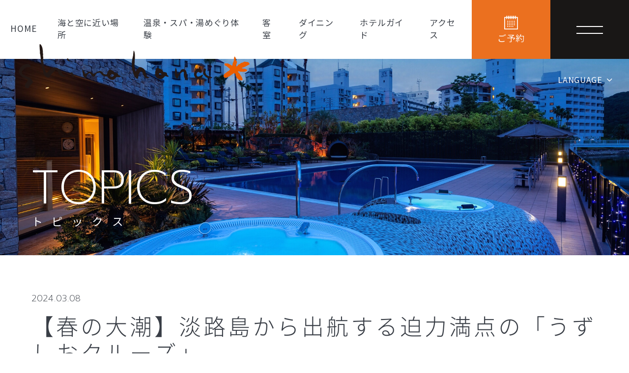

--- FILE ---
content_type: text/html; charset=UTF-8
request_url: https://www.shimahana.com/topics/127/
body_size: 53754
content:
<!DOCTYPE html>
<html class="mouse lower modern chrome" lang="ja">
<head prefix="og: http://ogp.me/ns# fb: http://ogp.me/ns/fb# website: http://ogp.me/ns/website#">
<meta charset="utf-8">
<title>【春の大潮】淡路島から出航する迫力満点の「うずしおクルーズ」 | トピックス | 【公式】海のホテル 島花</title>
<meta name="keywords" content="トピックス,新着,ニュース,淡路島">
<meta name="description" content="海のホテル 島花のトピックス詳細ページです。島花の最新情報をはじめ、淡路島・洲本温泉の旬の情報やお得なニュース・新着情報を皆様にお届けいたします。">
<!-- 拡大あり縮小無し -->
<!-- <meta name="viewport" content="width=device-width, initial-scale=0.0, minimum-scale=1.0"> -->
<!-- 拡大縮小なし※ios10以降は拡大されます -->
<meta name="viewport" content="width=device-width, initial-scale=0.0, user-scalable=no, minimum-scale=1.0, maximum-scale=1.0">
<!-- iPhone X safari 全画面に対応する場合は右記追加する※その他別途cssを指定する必要有 viewport-fit=cover -->
<meta name="format-detection" content="telephone=no">
<link rel="index" href="/">

<!-- favicon -->
<link rel="shortcut icon" href="/favicon.ico">

<!-- apple-touch-icon -->
<link rel="apple-touch-icon" href="/apple-touch-icon.png">

<!-- Open graph tags -->
<meta property="fb:app_id" content="">
<meta property="og:site_name" content=" | 【公式】海のホテル 島花">
<meta property="og:title" content="【春の大潮】淡路島から出航する迫力満点の「うずしおクルーズ」 | トピックス | 【公式】海のホテル 島花">
<meta property="og:type" content="website">
<meta property="og:url" content="https://www.shimahana.com/topics/127/">
<meta property="og:description" content="海のホテル 島花のトピックス詳細ページです。島花の最新情報をはじめ、淡路島・洲本温泉の旬の情報やお得なニュース・新着情報を皆様にお届けいたします。">
<meta property="og:image" content="/ogp.jpg">
<!-- Google Tag Manager -->
<script>(function(w,d,s,l,i){w[l]=w[l]||[];w[l].push({'gtm.start':
new Date().getTime(),event:'gtm.js'});var f=d.getElementsByTagName(s)[0],
j=d.createElement(s),dl=l!='dataLayer'?'&l='+l:'';j.async=true;j.src=
'https://www.googletagmanager.com/gtm.js?id='+i+dl;f.parentNode.insertBefore(j,f);
})(window,document,'script','dataLayer','GTM-WDM86VN');</script>
<!-- End Google Tag Manager -->

<!-- *** stylesheet *** -->
<style rel="stylehseet" media="all">
/* default.css */
html,article,aside,audio,blockquote,body,dd,dialog,div,dl,dt,fieldset,figure,footer,form,h1,h2,h3,h4,h5,h6,header,hgroup,input,li,mark,menu,nav,ol,p,pre,section,td,textarea,th,time,ul,video,main{margin:0;padding:0;word-wrap:break-word;overflow-wrap:break-word;-webkit-font-feature-settings:"palt";font-feature-settings:"palt"}address,caption,cite,code,dfn,em,strong,th,var{font-style:normal;word-wrap:break-word;overflow-wrap:break-word}table{border-collapse:collapse;border-spacing:0}caption,th{text-align:left}q:after,q:before{content:""}embed,object{vertical-align:top}hr,legend{display:none}h1,h2,h3,h4,h5,h6{font-size:100%}abbr,acronym,fieldset,img{border:0}li{list-style-type:none}sup{vertical-align:super;font-size:0.5em}img{vertical-align:top}i{font-style:normal}svg{vertical-align:middle}article,aside,dialog,figure,footer,header,hgroup,nav,section,main{display:block}nav,ul{list-style:none}
</style>
<link href="/files/css/common.css?v=20260122172040" rel="stylesheet" media="all">
<link href="https://fonts.googleapis.com/css2?family=Prompt:wght@200&display=swap" rel" rel="preload" type="text/css" media="all" onload="this.onload=null;this.rel='stylesheet'" as="style"><noscript><link href="https://fonts.googleapis.com/css2?family=Prompt:wght@200&display=swap" rel" rel="stylehseet" type="text/css" media="all"></noscript><script>
/*! loadCSS. [c]2017 Filament Group, Inc. MIT License */
(function(a){if(!a.loadCSS){a.loadCSS=function(){}}var b=loadCSS.relpreload={};b.support=(function(){var d;try{d=a.document.createElement("link").relList.supports("preload")}catch(f){d=false}return function(){return d}})();b.bindMediaToggle=function(e){var f=e.media||"all";function d(){if(e.addEventListener){e.removeEventListener("load",d)}else{if(e.attachEvent){e.detachEvent("onload",d)}}e.setAttribute("onload",null);e.media=f}if(e.addEventListener){e.addEventListener("load",d)}else{if(e.attachEvent){e.attachEvent("onload",d)}}setTimeout(function(){e.rel="stylesheet";e.media="only x"});setTimeout(d,3000)};b.poly=function(){if(b.support()){return}var d=a.document.getElementsByTagName("link");for(var e=0;e<d.length;e++){var f=d[e];if(f.rel==="preload"&&f.getAttribute("as")==="style"&&!f.getAttribute("data-loadcss")){f.setAttribute("data-loadcss",true);b.bindMediaToggle(f)}}};if(!b.support()){b.poly();var c=a.setInterval(b.poly,500);if(a.addEventListener){a.addEventListener("load",function(){b.poly();a.clearInterval(c)})}else{if(a.attachEvent){a.attachEvent("onload",function(){b.poly();a.clearInterval(c)})}}}if(typeof exports!=="undefined"){exports.loadCSS=loadCSS}else{a.loadCSS=loadCSS}}(typeof global!=="undefined"?global:this));
</script>
<link href="https://fonts.googleapis.com/css?family=Caveat&display=swap" rel="preload" type="text/css" media="all" onload="this.onload=null;this.rel='stylesheet'" as="style"><noscript><link href="https://fonts.googleapis.com/css?family=Caveat&display=swap" rel="stylehseet" type="text/css" media="all"></noscript><script>
/*! loadCSS. [c]2017 Filament Group, Inc. MIT License */
(function(a){if(!a.loadCSS){a.loadCSS=function(){}}var b=loadCSS.relpreload={};b.support=(function(){var d;try{d=a.document.createElement("link").relList.supports("preload")}catch(f){d=false}return function(){return d}})();b.bindMediaToggle=function(e){var f=e.media||"all";function d(){if(e.addEventListener){e.removeEventListener("load",d)}else{if(e.attachEvent){e.detachEvent("onload",d)}}e.setAttribute("onload",null);e.media=f}if(e.addEventListener){e.addEventListener("load",d)}else{if(e.attachEvent){e.attachEvent("onload",d)}}setTimeout(function(){e.rel="stylesheet";e.media="only x"});setTimeout(d,3000)};b.poly=function(){if(b.support()){return}var d=a.document.getElementsByTagName("link");for(var e=0;e<d.length;e++){var f=d[e];if(f.rel==="preload"&&f.getAttribute("as")==="style"&&!f.getAttribute("data-loadcss")){f.setAttribute("data-loadcss",true);b.bindMediaToggle(f)}}};if(!b.support()){b.poly();var c=a.setInterval(b.poly,500);if(a.addEventListener){a.addEventListener("load",function(){b.poly();a.clearInterval(c)})}else{if(a.attachEvent){a.attachEvent("onload",function(){b.poly();a.clearInterval(c)})}}}if(typeof exports!=="undefined"){exports.loadCSS=loadCSS}else{a.loadCSS=loadCSS}}(typeof global!=="undefined"?global:this));
</script>
<link href="/files/css/ionicons.min.css?=v2021110293855" rel="preload" media="all" onload="this.onload=null;this.rel='stylesheet'" as="style"><noscript><link href="/files/css/ionicons.min.css?=v2021110293855" rel="stylesheet" media="all"></noscript><script>
/*! loadCSS. [c]2017 Filament Group, Inc. MIT License */
(function(a){if(!a.loadCSS){a.loadCSS=function(){}}var b=loadCSS.relpreload={};b.support=(function(){var d;try{d=a.document.createElement("link").relList.supports("preload")}catch(f){d=false}return function(){return d}})();b.bindMediaToggle=function(e){var f=e.media||"all";function d(){if(e.addEventListener){e.removeEventListener("load",d)}else{if(e.attachEvent){e.detachEvent("onload",d)}}e.setAttribute("onload",null);e.media=f}if(e.addEventListener){e.addEventListener("load",d)}else{if(e.attachEvent){e.attachEvent("onload",d)}}setTimeout(function(){e.rel="stylesheet";e.media="only x"});setTimeout(d,3000)};b.poly=function(){if(b.support()){return}var d=a.document.getElementsByTagName("link");for(var e=0;e<d.length;e++){var f=d[e];if(f.rel==="preload"&&f.getAttribute("as")==="style"&&!f.getAttribute("data-loadcss")){f.setAttribute("data-loadcss",true);b.bindMediaToggle(f)}}};if(!b.support()){b.poly();var c=a.setInterval(b.poly,500);if(a.addEventListener){a.addEventListener("load",function(){b.poly();a.clearInterval(c)})}else{if(a.attachEvent){a.attachEvent("onload",function(){b.poly();a.clearInterval(c)})}}}if(typeof exports!=="undefined"){exports.loadCSS=loadCSS}else{a.loadCSS=loadCSS}}(typeof global!=="undefined"?global:this));
</script>
<link href="/files/css/slick.min.css?=v2021110293856" rel="preload" media="all" onload="this.onload=null;this.rel='stylesheet'" as="style"><noscript><link href="/files/css/slick.min.css?=v2021110293856" rel="stylesheet" media="all"></noscript><script>
/*! loadCSS. [c]2017 Filament Group, Inc. MIT License */
(function(a){if(!a.loadCSS){a.loadCSS=function(){}}var b=loadCSS.relpreload={};b.support=(function(){var d;try{d=a.document.createElement("link").relList.supports("preload")}catch(f){d=false}return function(){return d}})();b.bindMediaToggle=function(e){var f=e.media||"all";function d(){if(e.addEventListener){e.removeEventListener("load",d)}else{if(e.attachEvent){e.detachEvent("onload",d)}}e.setAttribute("onload",null);e.media=f}if(e.addEventListener){e.addEventListener("load",d)}else{if(e.attachEvent){e.attachEvent("onload",d)}}setTimeout(function(){e.rel="stylesheet";e.media="only x"});setTimeout(d,3000)};b.poly=function(){if(b.support()){return}var d=a.document.getElementsByTagName("link");for(var e=0;e<d.length;e++){var f=d[e];if(f.rel==="preload"&&f.getAttribute("as")==="style"&&!f.getAttribute("data-loadcss")){f.setAttribute("data-loadcss",true);b.bindMediaToggle(f)}}};if(!b.support()){b.poly();var c=a.setInterval(b.poly,500);if(a.addEventListener){a.addEventListener("load",function(){b.poly();a.clearInterval(c)})}else{if(a.attachEvent){a.attachEvent("onload",function(){b.poly();a.clearInterval(c)})}}}if(typeof exports!=="undefined"){exports.loadCSS=loadCSS}else{a.loadCSS=loadCSS}}(typeof global!=="undefined"?global:this));
</script>
<link href="/files/css/modaal.min.css?=v2021110293855" rel="preload" media="all" onload="this.onload=null;this.rel='stylesheet'" as="style"><noscript><link href="/files/css/modaal.min.css?=v2021110293855" rel="stylesheet" media="all"></noscript><script>
/*! loadCSS. [c]2017 Filament Group, Inc. MIT License */
(function(a){if(!a.loadCSS){a.loadCSS=function(){}}var b=loadCSS.relpreload={};b.support=(function(){var d;try{d=a.document.createElement("link").relList.supports("preload")}catch(f){d=false}return function(){return d}})();b.bindMediaToggle=function(e){var f=e.media||"all";function d(){if(e.addEventListener){e.removeEventListener("load",d)}else{if(e.attachEvent){e.detachEvent("onload",d)}}e.setAttribute("onload",null);e.media=f}if(e.addEventListener){e.addEventListener("load",d)}else{if(e.attachEvent){e.attachEvent("onload",d)}}setTimeout(function(){e.rel="stylesheet";e.media="only x"});setTimeout(d,3000)};b.poly=function(){if(b.support()){return}var d=a.document.getElementsByTagName("link");for(var e=0;e<d.length;e++){var f=d[e];if(f.rel==="preload"&&f.getAttribute("as")==="style"&&!f.getAttribute("data-loadcss")){f.setAttribute("data-loadcss",true);b.bindMediaToggle(f)}}};if(!b.support()){b.poly();var c=a.setInterval(b.poly,500);if(a.addEventListener){a.addEventListener("load",function(){b.poly();a.clearInterval(c)})}else{if(a.attachEvent){a.attachEvent("onload",function(){b.poly();a.clearInterval(c)})}}}if(typeof exports!=="undefined"){exports.loadCSS=loadCSS}else{a.loadCSS=loadCSS}}(typeof global!=="undefined"?global:this));
</script>
<link href="/files/css/jquery-ui.min.css?=v2021110293855" rel="preload" media="all" onload="this.onload=null;this.rel='stylesheet'" as="style"><noscript><link href="/files/css/jquery-ui.min.css?=v2021110293855" rel="stylesheet" media="all"></noscript><script>
/*! loadCSS. [c]2017 Filament Group, Inc. MIT License */
(function(a){if(!a.loadCSS){a.loadCSS=function(){}}var b=loadCSS.relpreload={};b.support=(function(){var d;try{d=a.document.createElement("link").relList.supports("preload")}catch(f){d=false}return function(){return d}})();b.bindMediaToggle=function(e){var f=e.media||"all";function d(){if(e.addEventListener){e.removeEventListener("load",d)}else{if(e.attachEvent){e.detachEvent("onload",d)}}e.setAttribute("onload",null);e.media=f}if(e.addEventListener){e.addEventListener("load",d)}else{if(e.attachEvent){e.attachEvent("onload",d)}}setTimeout(function(){e.rel="stylesheet";e.media="only x"});setTimeout(d,3000)};b.poly=function(){if(b.support()){return}var d=a.document.getElementsByTagName("link");for(var e=0;e<d.length;e++){var f=d[e];if(f.rel==="preload"&&f.getAttribute("as")==="style"&&!f.getAttribute("data-loadcss")){f.setAttribute("data-loadcss",true);b.bindMediaToggle(f)}}};if(!b.support()){b.poly();var c=a.setInterval(b.poly,500);if(a.addEventListener){a.addEventListener("load",function(){b.poly();a.clearInterval(c)})}else{if(a.attachEvent){a.attachEvent("onload",function(){b.poly();a.clearInterval(c)})}}}if(typeof exports!=="undefined"){exports.loadCSS=loadCSS}else{a.loadCSS=loadCSS}}(typeof global!=="undefined"?global:this));
</script>
<link href="/files/css/magnific-popup.min.css?=v2021110293855" rel="preload" media="all" onload="this.onload=null;this.rel='stylesheet'" as="style"><noscript><link href="/files/css/magnific-popup.min.css?=v2021110293855" rel="stylesheet" media="all"></noscript><script>
/*! loadCSS. [c]2017 Filament Group, Inc. MIT License */
(function(a){if(!a.loadCSS){a.loadCSS=function(){}}var b=loadCSS.relpreload={};b.support=(function(){var d;try{d=a.document.createElement("link").relList.supports("preload")}catch(f){d=false}return function(){return d}})();b.bindMediaToggle=function(e){var f=e.media||"all";function d(){if(e.addEventListener){e.removeEventListener("load",d)}else{if(e.attachEvent){e.detachEvent("onload",d)}}e.setAttribute("onload",null);e.media=f}if(e.addEventListener){e.addEventListener("load",d)}else{if(e.attachEvent){e.attachEvent("onload",d)}}setTimeout(function(){e.rel="stylesheet";e.media="only x"});setTimeout(d,3000)};b.poly=function(){if(b.support()){return}var d=a.document.getElementsByTagName("link");for(var e=0;e<d.length;e++){var f=d[e];if(f.rel==="preload"&&f.getAttribute("as")==="style"&&!f.getAttribute("data-loadcss")){f.setAttribute("data-loadcss",true);b.bindMediaToggle(f)}}};if(!b.support()){b.poly();var c=a.setInterval(b.poly,500);if(a.addEventListener){a.addEventListener("load",function(){b.poly();a.clearInterval(c)})}else{if(a.attachEvent){a.attachEvent("onload",function(){b.poly();a.clearInterval(c)})}}}if(typeof exports!=="undefined"){exports.loadCSS=loadCSS}else{a.loadCSS=loadCSS}}(typeof global!=="undefined"?global:this));
</script>
<!-- *** stylesheet *** -->
<link href="/files/css/topics_detail.css?v=2021110293856"
      rel="stylesheet" media="all">
<!-- *** javascript *** -->
<!-- jquery-3.4.0　-->
<script src="https://code.jquery.com/jquery-3.4.0.min.js" integrity="sha256-BJeo0qm959uMBGb65z40ejJYGSgR7REI4+CW1fNKwOg=" crossorigin="anonymous"></script>
<script>
// config.js
var $body,$page,$changeImg,$doc=$(document),$w=$(window),$html=$("html"),$ready_notworking=!0,abi={bp_tab:1279,bp_sp:767,pc:"",tab:"",sp:"",pcView:"",tabView:"",spView:"",finish:"",deviceWidth:"",deviceHeight:"",sT:"",ie9:!!$html.hasClass("ie9"),ie8:!!$html.hasClass("ie8"),ie10:!!$html.hasClass("ie10"),ie11:!!$html.hasClass("ie11"),edge:!!$html.hasClass("edge"),ua_mouse:!!$html.hasClass("mouse"),ua_touch:!!$html.hasClass("touch"),ua_phone:!!$html.hasClass("phone")},rwdFunctions={checkValue:function(){abi.deviceWidth=abi.ie8?$w.width():window.innerWidth,abi.deviceHeight=$w.height(),abi.pc=!!(abi.ie8||abi.deviceWidth>abi.bp_tab),abi.tab=!abi.ie8&&abi.deviceWidth<=abi.bp_tab&&abi.deviceWidth>abi.bp_sp,abi.sp=!abi.ie8&&abi.deviceWidth<=abi.bp_sp},fooLoad:function(e){e.each(function(){$(this).attr("src",$(this).data("img"))})},loadImg:function(){abi.finish=!!(abi.pcView&&abi.tabView&&abi.spView),abi.ie8||abi.finish?abi.pcView||(abi.pcView=!0):abi.pc||abi.tab?(abi.pcView&&abi.tabView||rwdFunctions.fooLoad($("img.load_pc-tab")),abi.pc&&!abi.pcView&&(rwdFunctions.fooLoad($("img.load_pc")),abi.pcView=!0),abi.tab&&!abi.tabView&&(rwdFunctions.fooLoad($("img.load_tab-sp")),abi.tabView=!0)):abi.spView||(rwdFunctions.fooLoad($("img.load_sp,img.load_tab-sp")),abi.spView=!0)},changeImg:function(){if(!abi.ie8)for(var e=0;e<=$changeImg.length-1;e++)$changeImg.eq(e).is(".custom")?abi.deviceWidth>$changeImg.eq(e).data("custom")?$changeImg.eq(e).attr("src",$changeImg.eq(e).data("img")):$changeImg.eq(e).attr("src",$changeImg.eq(e).data("img").replace("-before","-after")):$changeImg.eq(e).is(".tab,.all")?$changeImg.eq(e).is(".tab")?abi.pc?$changeImg.eq(e).attr("src",$changeImg.eq(e).data("img")):$changeImg.eq(e).attr("src",$changeImg.eq(e).data("img").replace("-pc","-tab")):$changeImg.eq(e).is(".all")&&(abi.pc?$changeImg.eq(e).attr("src",$changeImg.eq(e).data("img")):abi.tab?$changeImg.eq(e).attr("src",$changeImg.eq(e).data("img").replace("-pc","-tab")):abi.sp&&$changeImg.eq(e).attr("src",$changeImg.eq(e).data("img").replace("-pc","-sp"))):abi.sp?$changeImg.eq(e).attr("src",$changeImg.eq(e).data("img").replace("-pc","-sp")):$changeImg.eq(e).attr("src",$changeImg.eq(e).data("img"))},adjustFsz:function(){},settingRwd:function(){rwdFunctions.checkValue(),rwdFunctions.changeImg(),rwdFunctions.loadImg()}};$.fn.superResize=function(e){var t=$.extend({loadAction:!0,resizeAfter:function(){}},e);t.loadAction&&("interactive"!==document.readyState&&"complete"!==document.readyState||t.resizeAfter());var i=!1,n=abi.deviceWidth;return this.resize(function(){!1!==i&&clearTimeout(i),i=setTimeout(function(){n!=abi.deviceWidth&&(t.resizeAfter(),n=abi.deviceWidth)},300)}),this},$.fn.firstLoad=function(e){var t=$.extend({pc:function(){},pc_tab:function(){},tab:function(){},tab_sp:function(){},sp:function(){}},e),i=[];return this.superResize({resizeAfter:function(){setTimeout(function(){1!=i[0]&&abi.pcView&&(t.pc(),i[0]=!0),(1!=i[1]&&abi.pcView||1!=i[1]&&abi.tabView)&&(t.pc_tab(),i[1]=!0),1!=i[2]&&abi.tabView&&(t.tab(),i[2]=!0),(1!=i[3]&&abi.tabView||1!=i[3]&&abi.spView)&&(t.tab_sp(),i[3]=!0),1!=i[4]&&abi.spView&&(t.sp(),i[4]=!0)},200)}}),this},$.fn.hasAttr=function(e){var t=this.attr(e);return void 0!==t&&!1!==t},document.addEventListener("DOMContentLoaded",function(e){$body=$("body"),$page=$("#abi_page"),$changeImg=$("img.change_img"),rwdFunctions.settingRwd(),abi.ie8&&rwdFunctions.fooLoad($("img.change_img,img.load_pc,img.load_pc-tab")),abi.ua_phone||$('a[href^="tel:"]').wrapInner('<span class="tel"></span>').children("span").unwrap(),abi.ua_touch&&$page.find("*").on({touchstart:function(){$(this).addClass("touchstart").removeClass("touchend")},touchend:function(){$(this).addClass("touchend").removeClass("touchstart")}}),$w.on({load:function(){$w.trigger("resize").trigger("scroll")},resize:function(){rwdFunctions.checkValue()},scroll:function(){abi.sT=$w.scrollTop()}}).superResize({loadAction:!1,resizeAfter:function(){rwdFunctions.settingRwd()}})}),function(e){var t=function(c,V){"use strict";if(V.getElementsByClassName){var F,k,B=V.documentElement,o=c.Date,n=c.HTMLPictureElement,l="addEventListener",D="getAttribute",N=c[l],P=c.setTimeout,u=c.requestAnimationFrame||P,d=c.requestIdleCallback,H=/^picture$/i,a=["load","error","lazyincluded","_lazyloaded"],i={},U=Array.prototype.forEach,O=function(e,t){return i[t]||(i[t]=new RegExp("(\\s|^)"+t+"(\\s|$)")),i[t].test(e[D]("class")||"")&&i[t]},Q=function(e,t){O(e,t)||e.setAttribute("class",(e[D]("class")||"").trim()+" "+t)},G=function(e,t){var i;(i=O(e,t))&&e.setAttribute("class",(e[D]("class")||"").replace(i," "))},j=function(t,i,e){var n=e?l:"removeEventListener";e&&j(t,i),a.forEach(function(e){t[n](e,i)})},J=function(e,t,i,n,a){var s=V.createEvent("Event");return i||(i={}),i.instance=F,s.initEvent(t,!n,!a),s.detail=i,e.dispatchEvent(s),s},K=function(e,t){var i;!n&&(i=c.picturefill||k.pf)?(t&&t.src&&!e[D]("srcset")&&e.setAttribute("srcset",t.src),i({reevaluate:!0,elements:[e]})):t&&t.src&&(e.src=t.src)},X=function(e,t){return(getComputedStyle(e,null)||{})[t]},r=function(e,t,i){for(i=i||e.offsetWidth;i<k.minSize&&t&&!e._lazysizesWidth;)i=t.offsetWidth,t=t.parentNode;return i},Y=function(){var i,n,t=[],a=[],s=t,r=function(){var e=s;for(s=t.length?a:t,i=!0,n=!1;e.length;)e.shift()();i=!1},e=function(e,t){i&&!t?e.apply(this,arguments):(s.push(e),n||(n=!0,(V.hidden?P:u)(r)))};return e._lsFlush=r,e}(),Z=function(i,e){return e?function(){Y(i)}:function(){var e=this,t=arguments;Y(function(){i.apply(e,t)})}},ee=function(e){var i,n=0,a=k.throttleDelay,s=k.ricTimeout,t=function(){i=!1,n=o.now(),e()},r=d&&s>49?function(){d(t,{timeout:s}),s!==k.ricTimeout&&(s=k.ricTimeout)}:Z(function(){P(t)},!0);return function(e){var t;(e=!0===e)&&(s=33),i||(i=!0,t=a-(o.now()-n),t<0&&(t=0),e||t<9?r():P(r,t))}},te=function(e){var t,i,n=99,a=function(){t=null,e()},s=function(){var e=o.now()-i;e<n?P(s,n-e):(d||a)(a)};return function(){i=o.now(),t||(t=P(s,n))}};!function(){var e,t={lazyClass:"lazyload",loadedClass:"lazyloaded",loadingClass:"lazyloading",preloadClass:"lazypreload",errorClass:"lazyerror",autosizesClass:"lazyautosizes",srcAttr:"data-src",srcsetAttr:"data-srcset",sizesAttr:"data-sizes",minSize:40,customMedia:{},init:!0,expFactor:1.5,hFac:.8,loadMode:2,loadHidden:!0,ricTimeout:0,throttleDelay:125};k=c.lazySizesConfig||c.lazysizesConfig||{};for(e in t)e in k||(k[e]=t[e]);c.lazySizesConfig=k,P(function(){k.init&&s()})}();var e=function(){var u,d,f,m,t,p,g,h,A,b,v,w,y,z,s=/^img$/i,$=/^iframe$/i,C="onscroll"in c&&!/(gle|ing)bot/.test(navigator.userAgent),E=0,S=0,x=0,I=-1,L=function(e){x--,e&&e.target&&j(e.target,L),(!e||x<0||!e.target)&&(x=0)},T=function(e,t){var i,n=e,a="hidden"==X(V.body,"visibility")||"hidden"!=X(e.parentNode,"visibility")&&"hidden"!=X(e,"visibility");for(h-=t,v+=t,A-=t,b+=t;a&&(n=n.offsetParent)&&n!=V.body&&n!=B;)(a=(X(n,"opacity")||1)>0)&&"visible"!=X(n,"overflow")&&(i=n.getBoundingClientRect(),a=b>i.left&&A<i.right&&v>i.top-1&&h<i.bottom+1);return a},e=function(){var e,t,i,n,a,s,r,c,o,l=F.elements;if((m=k.loadMode)&&x<8&&(e=l.length)){t=0,I++,null==y&&("expand"in k||(k.expand=B.clientHeight>500&&B.clientWidth>500?500:370),w=k.expand,y=w*k.expFactor),S<y&&x<1&&I>2&&m>2&&!V.hidden?(S=y,I=0):S=m>1&&I>1&&x<6?w:E;for(;t<e;t++)if(l[t]&&!l[t]._lazyRace)if(C)if((c=l[t][D]("data-expand"))&&(s=1*c)||(s=S),o!==s&&(p=innerWidth+s*z,g=innerHeight+s,r=-1*s,o=s),i=l[t].getBoundingClientRect(),(v=i.bottom)>=r&&(h=i.top)<=g&&(b=i.right)>=r*z&&(A=i.left)<=p&&(v||b||A||h)&&(k.loadHidden||"hidden"!=X(l[t],"visibility"))&&(d&&x<3&&!c&&(m<3||I<4)||T(l[t],s))){if(W(l[t]),a=!0,x>9)break}else!a&&d&&!n&&x<4&&I<4&&m>2&&(u[0]||k.preloadAfterLoad)&&(u[0]||!c&&(v||b||A||h||"auto"!=l[t][D](k.sizesAttr)))&&(n=u[0]||l[t]);else W(l[t]);n&&!a&&W(n)}},i=ee(e),_=function(e){Q(e.target,k.loadedClass),G(e.target,k.loadingClass),j(e.target,M),J(e.target,"lazyloaded")},n=Z(_),M=function(e){n({target:e.target})},R=function(t,i){try{t.contentWindow.location.replace(i)}catch(e){t.src=i}},q=function(e){var t,i=e[D](k.srcsetAttr);(t=k.customMedia[e[D]("data-media")||e[D]("media")])&&e.setAttribute("media",t),i&&e.setAttribute("srcset",i)},r=Z(function(e,t,i,n,a){var s,r,c,o,l,u;(l=J(e,"lazybeforeunveil",t)).defaultPrevented||(n&&(i?Q(e,k.autosizesClass):e.setAttribute("sizes",n)),r=e[D](k.srcsetAttr),s=e[D](k.srcAttr),a&&(c=e.parentNode,o=c&&H.test(c.nodeName||"")),u=t.firesLoad||"src"in e&&(r||s||o),l={target:e},u&&(j(e,L,!0),clearTimeout(f),f=P(L,2500),Q(e,k.loadingClass),j(e,M,!0)),o&&U.call(c.getElementsByTagName("source"),q),r?e.setAttribute("srcset",r):s&&!o&&($.test(e.nodeName)?R(e,s):e.src=s),a&&(r||o)&&K(e,{src:s})),e._lazyRace&&delete e._lazyRace,G(e,k.lazyClass),Y(function(){(!u||e.complete&&e.naturalWidth>1)&&(u?L(l):x--,_(l))},!0)}),W=function(e){var t,i=s.test(e.nodeName),n=i&&(e[D](k.sizesAttr)||e[D]("sizes")),a="auto"==n;(!a&&d||!i||!e[D]("src")&&!e.srcset||e.complete||O(e,k.errorClass)||!O(e,k.lazyClass))&&(t=J(e,"lazyunveilread").detail,a&&ie.updateElem(e,!0,e.offsetWidth),e._lazyRace=!0,x++,r(e,t,a,n,i))},a=function(){if(!d){if(o.now()-t<999)return void P(a,999);var e=te(function(){k.loadMode=3,i()});d=!0,k.loadMode=3,i(),N("scroll",function(){3==k.loadMode&&(k.loadMode=2),e()},!0)}};return{_:function(){t=o.now(),F.elements=V.getElementsByClassName(k.lazyClass),u=V.getElementsByClassName(k.lazyClass+" "+k.preloadClass),z=k.hFac,N("scroll",i,!0),N("resize",i,!0),c.MutationObserver?new MutationObserver(i).observe(B,{childList:!0,subtree:!0,attributes:!0}):(B[l]("DOMNodeInserted",i,!0),B[l]("DOMAttrModified",i,!0),setInterval(i,999)),N("hashchange",i,!0),["focus","mouseover","click","load","transitionend","animationend","webkitAnimationEnd"].forEach(function(e){V[l](e,i,!0)}),/d$|^c/.test(V.readyState)?a():(N("load",a),V[l]("DOMContentLoaded",i),P(a,2e4)),F.elements.length?(e(),Y._lsFlush()):i()},checkElems:i,unveil:W}}(),ie=function(){var i,s=Z(function(e,t,i,n){var a,s,r;if(e._lazysizesWidth=n,n+="px",e.setAttribute("sizes",n),H.test(t.nodeName||""))for(a=t.getElementsByTagName("source"),s=0,r=a.length;s<r;s++)a[s].setAttribute("sizes",n);i.detail.dataAttr||K(e,i.detail)}),n=function(e,t,i){var n,a=e.parentNode;a&&(i=r(e,a,i),n=J(e,"lazybeforesizes",{width:i,dataAttr:!!t}),n.defaultPrevented||(i=n.detail.width)&&i!==e._lazysizesWidth&&s(e,a,n,i))},e=function(){var e,t=i.length;if(t)for(e=0;e<t;e++)n(i[e])},t=te(e);return{_:function(){i=V.getElementsByClassName(k.autosizesClass),N("resize",t)},checkElems:t,updateElem:n}}(),s=function(){s.i||(s.i=!0,ie._(),e._())};return F={cfg:k,autoSizer:ie,loader:e,init:s,uP:K,aC:Q,rC:G,hC:O,fire:J,gW:r,rAF:Y}}}(e,e.document);"object"==typeof module&&module.exports?module.exports=t:"function"==typeof define&&define.amd?define(t):e.lazySizes=t}(window),function(e,t){var i=function(){t(e.lazySizes),e.removeEventListener("lazyunveilread",i,!0)};t=t.bind(null,e,e.document),"object"==typeof module&&module.exports?t(require("lazysizes")):e.lazySizes?i():e.addEventListener("lazyunveilread",i,!0)}(window,function(e,a,s){"use strict";function r(e,t){if(!l[e]){var i=a.createElement(t?"link":"script"),n=a.getElementsByTagName("script")[0];t?(i.rel="stylesheet",i.href=e):i.src=e,l[e]=!0,l[i.src||i.href]=!0,n.parentNode.insertBefore(i,n)}}var c,o,l={};a.addEventListener&&(c=function(e,t){var i=a.createElement("img");i.onload=function(){i.onload=null,i.onerror=null,i=null,t()},i.onerror=i.onload,i.src=e,i&&i.complete&&i.onload&&i.onload()},addEventListener("lazybeforeunveil",function(e){var t,i,n;e.detail.instance==s&&(e.defaultPrevented||("none"==e.target.preload&&(e.target.preload="auto"),(t=e.target.getAttribute("data-link"))&&r(t,!0),(t=e.target.getAttribute("data-script"))&&r(t),(t=e.target.getAttribute("data-require"))&&(s.cfg.requireJs?s.cfg.requireJs([t]):r(t)),(i=e.target.getAttribute("data-bg"))&&(e.detail.firesLoad=!0,c(i,function(){e.target.style.backgroundImage="url("+(o.test(i)?JSON.stringify(i):i)+")",e.detail.firesLoad=!1,s.fire(e.target,"_lazyloaded",{},!0,!0)})),(n=e.target.getAttribute("data-poster"))&&(e.detail.firesLoad=!0,c(n,function(){e.target.poster=n,e.detail.firesLoad=!1,s.fire(e.target,"_lazyloaded",{},!0,!0)}))))},!(o=/\(|\)|\s|'/)))}),function(e){var t,a,i,n=navigator.userAgent;function s(e){var t,i,n=e.parentNode;"PICTURE"===n.nodeName.toUpperCase()?(t=a.cloneNode(),n.insertBefore(t,n.firstElementChild),setTimeout(function(){n.removeChild(t)})):(!e._pfLastSize||e.offsetWidth>e._pfLastSize)&&(e._pfLastSize=e.offsetWidth,i=e.sizes,e.sizes+=",100vw",setTimeout(function(){e.sizes=i}))}function r(){var e,t=document.querySelectorAll("picture > img, img[srcset][sizes]");for(e=0;e<t.length;e++)s(t[e])}function c(){clearTimeout(t),t=setTimeout(r,99)}function o(){c(),i&&i.addListener&&i.addListener(c)}e.HTMLPictureElement&&/ecko/.test(n)&&n.match(/rv\:(\d+)/)&&RegExp.$1<45&&addEventListener("resize",(a=document.createElement("source"),i=e.matchMedia&&matchMedia("(orientation: landscape)"),a.srcset="[data-uri]",/^[c|i]|d$/.test(document.readyState||"")?o():document.addEventListener("DOMContentLoaded",o),c))}(window),function(e,s,l){"use strict";function u(e){return" "===e||"\t"===e||"\n"===e||"\f"===e||"\r"===e}function v(e,t){return e.res-t.res}function w(e,t){var i,n,a;if(e&&t)for(a=_.parseSet(t),e=_.makeUrl(e),i=0;i<a.length;i++)if(e===_.makeUrl(a[i].url)){n=a[i];break}return n}s.createElement("picture");function t(){}function i(e,t,i,n){e.addEventListener?e.addEventListener(t,i,n||!1):e.attachEvent&&e.attachEvent("on"+t,i)}function n(t){var i={};return function(e){return e in i||(i[e]=t(e)),i[e]}}function y(e,t){return e.w?(e.cWidth=_.calcListLength(t||"100vw"),e.res=e.w/e.cWidth):e.res=e.d,e}var a,d,r,c,o,f,m,p,g,h,A,b,z,$,C,E,S,x,I,L,T,_={},M=!1,R=s.createElement("img"),q=R.getAttribute,W=R.setAttribute,V=R.removeAttribute,F=s.documentElement,k={},B={algorithm:""},D="data-pfsrc",N=D+"set",P=navigator.userAgent,H=/rident/.test(P)||/ecko/.test(P)&&P.match(/rv\:(\d+)/)&&35<RegExp.$1,U="currentSrc",O=/\s+\+?\d+(e\d+)?w/,Q=/(\([^)]+\))?\s*(.+)/,G=e.picturefillCFG,j="font-size:100%!important;",J=!0,K={},X={},Y=e.devicePixelRatio,Z={px:1,in:96},ee=s.createElement("a"),te=!1,ie=/^[ \t\n\r\u000c]+/,ne=/^[, \t\n\r\u000c]+/,ae=/^[^ \t\n\r\u000c]+/,se=/[,]+$/,re=/^\d+$/,ce=/^-?(?:[0-9]+|[0-9]*\.[0-9]+)(?:[eE][+-]?[0-9]+)?$/,oe=(c=/^([\d\.]+)(em|vw|px)$/,o=n(function(e){return"return "+function(){for(var e=arguments,t=0,i=e[0];++t in e;)i=i.replace(e[t],e[++t]);return i}((e||"").toLowerCase(),/\band\b/g,"&&",/,/g,"||",/min-([a-z-\s]+):/g,"e.$1>=",/max-([a-z-\s]+):/g,"e.$1<=",/calc([^)]+)/g,"($1)",/(\d+[\.]*[\d]*)([a-z]+)/g,"($1 * e.$2)",/^(?!(e.[a-z]|[0-9\.&=|><\+\-\*\(\)\/])).*/gi,"")+";"}),function(e,t){var i;if(!(e in K))if(K[e]=!1,t&&(i=e.match(c)))K[e]=i[1]*Z[i[2]];else try{K[e]=new Function("e",o(e))(Z)}catch(e){}return K[e]}),le=function(e){if(M){var t,i,n,a=e||{};if(a.elements&&1===a.elements.nodeType&&("IMG"===a.elements.nodeName.toUpperCase()?a.elements=[a.elements]:(a.context=a.elements,a.elements=null)),n=(t=a.elements||_.qsa(a.context||s,a.reevaluate||a.reselect?_.sel:_.selShort)).length){for(_.setupRun(a),te=!0,i=0;i<n;i++)_.fillImg(t[i],a);_.teardownRun(a)}}};function ue(){2===S.width&&(_.supSizes=!0),d=_.supSrcset&&!_.supSizes,M=!0,setTimeout(le)}e.console&&console.warn,U in R||(U="src"),k["image/jpeg"]=!0,k["image/gif"]=!0,k["image/png"]=!0,k["image/svg+xml"]=s.implementation.hasFeature("http://www.w3.org/TR/SVG11/feature#Image","1.1"),_.ns=("pf"+(new Date).getTime()).substr(0,9),_.supSrcset="srcset"in R,_.supSizes="sizes"in R,_.supPicture=!!e.HTMLPictureElement,_.supSrcset&&_.supPicture&&!_.supSizes&&(x=s.createElement("img"),R.srcset="data:,a",x.src="data:,a",_.supSrcset=R.complete===x.complete,_.supPicture=_.supSrcset&&_.supPicture),_.supSrcset&&!_.supSizes?(E="[data-uri]",(S=s.createElement("img")).onload=ue,S.onerror=ue,S.setAttribute("sizes","9px"),S.srcset=E+" 1w,[data-uri] 9w",S.src=E):M=!0,_.selShort="picture>img,img[srcset]",_.sel=_.selShort,_.cfg=B,_.DPR=Y||1,_.u=Z,_.types=k,_.setSize=t,_.makeUrl=n(function(e){return ee.href=e,ee.href}),_.qsa=function(e,t){return"querySelector"in e?e.querySelectorAll(t):[]},_.matchesMedia=function(){return e.matchMedia&&(matchMedia("(min-width: 0.1em)")||{}).matches?_.matchesMedia=function(e){return!e||matchMedia(e).matches}:_.matchesMedia=_.mMQ,_.matchesMedia.apply(this,arguments)},_.mMQ=function(e){return!e||oe(e)},_.calcLength=function(e){var t=oe(e,!0)||!1;return t<0&&(t=!1),t},_.supportsType=function(e){return!e||k[e]},_.parseSize=n(function(e){var t=(e||"").match(Q);return{media:t&&t[1],length:t&&t[2]}}),_.parseSet=function(e){return e.cands||(e.cands=function(n,d){function e(e){var t,i=e.exec(n.substring(o));return i?(t=i[0],o+=t.length,t):void 0}function t(){var e,t,i,n,a,s,r,c,o,l=!1,u={};for(n=0;n<m.length;n++)s=(a=m[n])[a.length-1],r=a.substring(0,a.length-1),c=parseInt(r,10),o=parseFloat(r),re.test(r)&&"w"===s?((e||t)&&(l=!0),0===c?l=!0:e=c):ce.test(r)&&"x"===s?((e||t||i)&&(l=!0),o<0?l=!0:t=o):re.test(r)&&"h"===s?((i||t)&&(l=!0),0===c?l=!0:i=c):l=!0;l||(u.url=f,e&&(u.w=e),t&&(u.d=t),i&&(u.h=i),i||t||e||(u.d=1),1===u.d&&(d.has1x=!0),u.set=d,p.push(u))}function i(){for(e(ie),a="",s="in descriptor";;){if(r=n.charAt(o),"in descriptor"===s)if(u(r))a&&(m.push(a),a="",s="after descriptor");else{if(","===r)return o+=1,a&&m.push(a),void t();if("("===r)a+=r,s="in parens";else{if(""===r)return a&&m.push(a),void t();a+=r}}else if("in parens"===s)if(")"===r)a+=r,s="in descriptor";else{if(""===r)return m.push(a),void t();a+=r}else if("after descriptor"===s)if(u(r));else{if(""===r)return void t();s="in descriptor",o-=1}o+=1}}for(var f,m,a,s,r,c=n.length,o=0,p=[];;){if(e(ne),c<=o)return p;f=e(ae),m=[],","===f.slice(-1)?(f=f.replace(se,""),t()):i()}}(e.srcset,e)),e.cands},_.getEmValue=function(){var e;if(!a&&(e=s.body)){var t=s.createElement("div"),i=F.style.cssText,n=e.style.cssText;t.style.cssText="position:absolute;left:0;visibility:hidden;display:block;padding:0;border:none;font-size:1em;width:1em;overflow:hidden;clip:rect(0px, 0px, 0px, 0px)",F.style.cssText=j,e.style.cssText=j,e.appendChild(t),a=t.offsetWidth,e.removeChild(t),a=parseFloat(a,10),F.style.cssText=i,e.style.cssText=n}return a||16},_.calcListLength=function(e){if(!(e in X)||B.uT){var t=_.calcLength(function(e){var t,i,n,a,s,r,c,o=/^(?:[+-]?[0-9]+|[0-9]*\.[0-9]+)(?:[eE][+-]?[0-9]+)?(?:ch|cm|em|ex|in|mm|pc|pt|px|rem|vh|vmin|vmax|vw)$/i,l=/^calc\((?:[0-9a-z \.\+\-\*\/\(\)]+)\)$/i;for(n=(i=function(e){function t(){a&&(s.push(a),a="")}function i(){s[0]&&(r.push(s),s=[])}for(var n,a="",s=[],r=[],c=0,o=0,l=!1;;){if(""===(n=e.charAt(o)))return t(),i(),r;if(l){if("*"===n&&"/"===e[o+1]){l=!1,o+=2,t();continue}o+=1}else{if(u(n)){if(e.charAt(o-1)&&u(e.charAt(o-1))||!a){o+=1;continue}if(0===c){t(),o+=1;continue}n=" "}else if("("===n)c+=1;else if(")"===n)c-=1;else{if(","===n){t(),i(),o+=1;continue}if("/"===n&&"*"===e.charAt(o+1)){l=!0,o+=2;continue}}a+=n,o+=1}}}(e)).length,t=0;t<n;t++)if(s=(a=i[t])[a.length-1],c=s,o.test(c)&&0<=parseFloat(c)||l.test(c)||"0"===c||"-0"===c||"+0"===c){if(r=s,a.pop(),0===a.length)return r;if(a=a.join(" "),_.matchesMedia(a))return r}return"100vw"}(e));X[e]=t||Z.width}return X[e]},_.setRes=function(e){var t;if(e)for(var i=0,n=(t=_.parseSet(e)).length;i<n;i++)y(t[i],e.sizes);return t},_.setRes.res=y,_.applySetCandidate=function(e,t){if(e.length){var i,n,a,s,r,c,o,l,u,d=t[_.ns],f=_.DPR;if(c=d.curSrc||t[U],(o=d.curCan||function(e,t,i){var n;return!i&&t&&(i=(i=e[_.ns].sets)&&i[i.length-1]),(n=w(t,i))&&(t=_.makeUrl(t),e[_.ns].curSrc=t,(e[_.ns].curCan=n).res||y(n,n.set.sizes)),n}(t,c,e[0].set))&&o.set===e[0].set&&((u=H&&!t.complete&&o.res-.1>f)||(o.cached=!0,o.res>=f&&(r=o))),!r)for(e.sort(v),r=e[(s=e.length)-1],n=0;n<s;n++)if((i=e[n]).res>=f){r=e[a=n-1]&&(u||c!==_.makeUrl(i.url))&&(m=e[a].res,p=i.res,g=f,h=e[a].cached,b=A=void 0,g<("saveData"===B.algorithm?2.7<m?g+1:(b=(p-g)*(A=Math.pow(m-.6,1.5)),h&&(b+=.1*A),m+b):1<g?Math.sqrt(m*p):m))?e[a]:i;break}r&&(l=_.makeUrl(r.url),d.curSrc=l,d.curCan=r,l!==c&&_.setSrc(t,r),_.setSize(t))}var m,p,g,h,A,b},_.setSrc=function(e,t){var i;e.src=t.url,"image/svg+xml"===t.set.type&&(i=e.style.width,e.style.width=e.offsetWidth+1+"px",e.offsetWidth+1&&(e.style.width=i))},_.getSet=function(e){var t,i,n,a=!1,s=e[_.ns].sets;for(t=0;t<s.length&&!a;t++)if((i=s[t]).srcset&&_.matchesMedia(i.media)&&(n=_.supportsType(i.type))){"pending"===n&&(i=n),a=i;break}return a},_.parseSets=function(e,t,i){var n,a,s,r,c=t&&"PICTURE"===t.nodeName.toUpperCase(),o=e[_.ns];o.src!==l&&!i.src||(o.src=q.call(e,"src"),o.src?W.call(e,D,o.src):V.call(e,D)),o.srcset!==l&&!i.srcset&&_.supSrcset&&!e.srcset||(n=q.call(e,"srcset"),o.srcset=n,r=!0),o.sets=[],c&&(o.pic=!0,function(e,t){var i,n,a,s,r=e.getElementsByTagName("source");for(i=0,n=r.length;i<n;i++)(a=r[i])[_.ns]=!0,(s=a.getAttribute("srcset"))&&t.push({srcset:s,media:a.getAttribute("media"),type:a.getAttribute("type"),sizes:a.getAttribute("sizes")})}(t,o.sets)),o.srcset?(a={srcset:o.srcset,sizes:q.call(e,"sizes")},o.sets.push(a),(s=(d||o.src)&&O.test(o.srcset||""))||!o.src||w(o.src,a)||a.has1x||(a.srcset+=", "+o.src,a.cands.push({url:o.src,d:1,set:a}))):o.src&&o.sets.push({srcset:o.src,sizes:null}),o.curCan=null,o.curSrc=l,o.supported=!(c||a&&!_.supSrcset||s&&!_.supSizes),r&&_.supSrcset&&!o.supported&&(n?(W.call(e,N,n),e.srcset=""):V.call(e,N)),o.supported&&!o.srcset&&(!o.src&&e.src||e.src!==_.makeUrl(o.src))&&(null===o.src?e.removeAttribute("src"):e.src=o.src),o.parsed=!0},_.fillImg=function(e,t){var i,n=t.reselect||t.reevaluate;e[_.ns]||(e[_.ns]={}),i=e[_.ns],!n&&i.evaled===r||(i.parsed&&!t.reevaluate||_.parseSets(e,e.parentNode,t),i.supported?i.evaled=r:function(e){var t,i=_.getSet(e),n=!1;"pending"!==i&&(n=r,i&&(t=_.setRes(i),_.applySetCandidate(t,e))),e[_.ns].evaled=n}(e))},_.setupRun=function(){te&&!J&&Y===e.devicePixelRatio||(J=!1,Y=e.devicePixelRatio,K={},X={},_.DPR=Y||1,Z.width=Math.max(e.innerWidth||0,F.clientWidth),Z.height=Math.max(e.innerHeight||0,F.clientHeight),Z.vw=Z.width/100,Z.vh=Z.height/100,r=[Z.height,Z.width,Y].join("-"),Z.em=_.getEmValue(),Z.rem=Z.em)},_.supPicture?(le=t,_.fillImg=t):(b=e.attachEvent?/d$|^c/:/d$|^c|^i/,z=function(){var e=s.readyState||"";$=setTimeout(z,"loading"===e?200:999),s.body&&(_.fillImgs(),(f=f||b.test(e))&&clearTimeout($))},$=setTimeout(z,s.body?9:99),C=F.clientHeight,i(e,"resize",(m=function(){J=Math.max(e.innerWidth||0,F.clientWidth)!==Z.width||F.clientHeight!==C,C=F.clientHeight,J&&_.fillImgs()},p=99,A=function(){var e=new Date-h;e<p?g=setTimeout(A,p-e):(g=null,m())},function(){h=new Date,g=g||setTimeout(A,p)})),i(s,"readystatechange",z)),_.picturefill=le,_.fillImgs=le,_.teardownRun=t,le._=_,e.picturefillCFG={pf:_,push:function(e){var t=e.shift();"function"==typeof _[t]?_[t].apply(_,e):(B[t]=e[0],te&&_.fillImgs({reselect:!0}))}};for(;G&&G.length;)e.picturefillCFG.push(G.shift());e.picturefill=le,"object"==typeof module&&"object"==typeof module.exports?module.exports=le:"function"==typeof define&&define.amd&&define("picturefill",function(){return le}),_.supPicture||(k["image/webp"]=(I="image/webp",L="[data-uri]",(T=new e.Image).onerror=function(){k[I]=!1,le()},T.onload=function(){k[I]=1===T.width,le()},T.src=L,"pending"))}(window,document);
</script>
<script src="https://unpkg.com/scrollreveal"></script>
<script>
	//phpのパスをjsへ渡す
	var php_to_js_location_file = "/files/";
</script>
<script src="/files/js/noframework.waypoints.min.js?v=2021110293900"></script>
<script src="/files/js/common.min.js?v=20260122161810"></script>
<script src="/files/js/slick.min.js?v=2021110293900"></script>
<script src="https://cdnjs.cloudflare.com/ajax/libs/magnific-popup.js/1.1.0/jquery.magnific-popup.min.js" defer></script><script>
    /* LoadEvent
------------------------------------------------------------------------*/
    document.addEventListener("DOMContentLoaded", function (e) {
        var _slide_rooms = $('.js-rooms-slide');
        _slide_rooms.slick({
            fade: false,
            arrows: false,
            autoplaySpeed: 6000,
            speed: 600,
            dots: true,
            autoplay: true,
            pauseOnFocus: false,
            pauseOnHover: false,
            pauseOnDotsHover: false,
            useCSS: true,
            lazyLoad: "ondemand",
            slidesToShow: 1,
            slidesToScroll: 1
        });
    });
</script>
</head>

<body id="topics">
<!-- Google Tag Manager (noscript) -->
<noscript><iframe src="https://www.googletagmanager.com/ns.html?id=GTM-WDM86VN" height="0" width="0" style="display:none;visibility:hidden"></iframe></noscript>
<!-- End Google Tag Manager (noscript) --><div id="abi_page">
    <header id="header">
	<div class="box_title">
				<p class="logo">
			<a href="/" class="over">
							<svg class="logo_svg" width="301.02472" height="57.65799" viewBox="0 0 301.02472 57.65799">
					<title>淡路島 洲本温泉 海のホテル 島花</title><desc>淡路島 洲本温泉 海のホテル 島花 ロゴ</desc><use xlink:href="#logo_header"></use>
				</svg>
						</a>
		</p><!-- /.logo -->
	</div><!-- /.box_title -->
	<nav id="gnav" class="view_pc-tab">
		<ul>
			<li>
				<a href="/">
					<span class="t">HOME</span><!-- /.t -->
				</a>
			</li>
			<li>
				<a href="/concept/">
					<span class="t">海と空に近い場所</span><!-- /.t -->
				</a>
			</li>
			<li>
				<a href="/hotspring/">
					<span class="t">温泉・スパ・湯めぐり体験</span><!-- /.t -->
				</a>
			</li>
			<li>
				<a href="/rooms/">
					<span class="t">客室</span><!-- /.t -->
				</a>
			</li>
			<li>
				<a href="/dining/">
					<span class="t">ダイニング</span><!-- /.t -->
				</a>
			</li>
			<li>
				<a href="/facilities/">
					<span class="t">ホテルガイド</span><!-- /.t -->
				</a>
			</li>
			<li>
				<a href="/access/">
					<span class="t">アクセス</span><!-- /.t -->
				</a>
			</li>
		</ul>
	</nav><!-- /gnav -->
</header><!-- /#header -->
<!-- language -->
<div class="js-box-language box_language">
	<dl>
		<dt class="js-accordion">
			<span class="en">LANGUAGE</span>
			<span class="arr"><i class="icon ion-ios-arrow-down"></i></span>
		</dt>
		<dd>
			<ul class="inner">
				<li><a class="over" href="https://www.shimahana.com/en/" target="_blank">ENGLISH</a></li>
			</ul><!-- /.inner -->
		</dd>
	</dl>
</div><!-- /.box_language -->
    <main id="contents" class="js-contents">

        <section class="js-page-title comp_title_img">
            <div class="box_title">
                <h1 class="title">
                    <span class="en"><em class="js-page-title-em">T</em><em class="js-page-title-em">O</em><em class="js-page-title-em">P</em><em class="js-page-title-em">I</em><em class="js-page-title-em">C</em><em class="js-page-title-em">S</em></span>
                    <span class="jp">トピックス</span>
                </h1>
            </div>
            <picture class="img">
                <source data-srcset="/topics/images/img_title-sp.jpg" media="(max-width: 767px)">
                <img class="lazyload" data-src="/topics/images/img_title.jpg"
                     src="/topics/images/img_title.jpg" alt="トピックス">
            </picture>
        </section>

        <section class="con_title comp_con_bw">
            <div class="box_title">
                <div class="inner">
                    <span class="date">2024.03.08</span>
                </div><!-- /.inner -->
                <h2 class="comp_st--primary title">
                    <span class="jp_l_m">【春の大潮】淡路島から出航する迫力満点の「うずしおクルーズ」</span>
                </h2>

                                                <div class="box_slide">
                                    <div class="js-rooms-slide box_slider">
                                        <div class="slide">
                                            <p class="i">
                                                <img class="lazyload" src="/datas/cache/images/2024/03/09/800x533_ea1e9d427fb5664c32c517a73e421e58_26b89f637a84fc16fd8ed3bbd5e775e36fa1e363.jpg" alt="【春の大潮】淡路島から出航する迫力満点の「うずしおクルーズ」">
                                            </p>
                                        </div>
                                    </div><!-- /.box_slide -->
                                </div>
                                                                                                    </div>
        </section><!-- /.con_title -->

        <section class="con_detail comp_con_bw">
                <div class="box_detail p_text">
    淡路島と四国徳島に挟まれた鳴門海峡は、イタリアのメッシーナ海峡、アメリカのセイモア海峡と並び、世界３大潮流の一つに数えられています。そんな渦潮をまさに目の前で見ることができる観潮船が、淡路島の福良港から出航しています。<br />
<br />
旅情たっぷりの帆船で大鳴門橋に向かって出港すると、船のまわりには海鳥たちがお出迎え。クルーズのワクワク感に大人も子供の頃にもどったような楽しさで、まさに大自然が生み出す海のエンターテインメントです。<br />
一年で最も渦が大きくなる「春の大潮」のシーズンは、気候も穏やかでうずしおクルーズに最適！春の行楽へ、ぜひおでかけください。<br />
<br />
★大迫力の渦が見やすい日程（他の日程でも渦は期待できます）<br />
<br />
3月の見頃：8日～15日、22日～30日<br />
大潮：9日～11日、23日～26日<br />
<br />
4月の見頃：6日～13日、20日～28日<br />
大潮：7日～10日、22日～25日<br />
<br />
※時間帯によっては渦潮が見えない場合もあります。おでかけの際には必ず下記運行会社HPの時刻表をご確認いただき、期待度の高い時間帯にご乗船下さい。<br />
<br />
≪うずしおクルーズ（ジョイポート淡路島）≫<br />
●住所：兵庫県南あわじ市福良港（うずしおドームなないろ館内）<br />
●お問合せ：0799-52-0054<br />
●公式HP：https://www.uzu-shio.com/</div><!-- /.box_detail box_text -->
        </section>
        <section class="con_pager_detail comp_con_bw">

					<div class="box_prev">
				<a class="op_not" href="/topics/128/">
					花と緑あふれる春の淡路島「淡路花祭2024春」開催！				</a>
			</div>
		
					<div class="box_next">
				<a class="op_not" href="/topics/126/">
					ふるさと納税「洲本温泉利用券」偽造にご注意				</a>
			</div>
		</section>


        <p class="con_btn_list comp_con_bw comp_link--line">
            <a href="/topics/">
                <span class="t">記事一覧に戻る</span>
            </a>
        </p>

    </main><!-- /#contents -->
    <div class="con_banner_l ">
	<div class="box_banner_l">
		<div class="box_l">
			<h3>
				<span class="s">ホテルニューアワジグループ</span>
				<span class="tmp_h2">
					季節の<br class="view_pc">おすすめ
				</span>
			</h3>
		</div>
		<div class="box_r">
			<div class="box_slider">
				
				
				<div class="slide">
					<a href="https://www.newawaji-hotels.com/torafugu/" class="over" target="_blank">
						<img class="lazyload" src="[data-uri]" data-src="/files/images/banner/bn_torafugu_2025_534x431.jpg" alt="淡路島3年とらふぐ">
					</a>
				</div>
				<!--div class="slide">
					<a href="https://www.newawaji-hotels.com/autumn/" class="over" target="_blank">
						<img class="lazyload" src="[data-uri]" data-src="/files/images/banner/bn_aki_2020.jpg" alt="錦秋に彩られる一皿を">
					</a>
				</div-->
				<!--div class="slide">
					<a href="https://www.newawaji-hotels.com/gp_summer/" class="over" target="_blank">
						<img class="lazyload" src="[data-uri]" data-src="/files/images/banner/bn_summer_534x431_2025.jpg" alt="淡路島まるごと夏遊び">
					</a>
				</div-->
				
				<!--div class="slide">
					<a href="/topics/184/" class="over" target="_blank">
						<img class="lazyload" src="[data-uri]" data-src="/files/images/banner/bn_hamo_534x431.jpg" alt="本場の活鱧を愉しむなら淡路島">
					</a>
				</div-->
				
				<!--div class="slide">
					<a href="https://www.newawaji-hotels.com/sakura/" class="over" target="_blank">
						<img class="lazyload" src="[data-uri]" data-src="/files/images/banner/bn_sakura_534x431.jpg" alt="桜鯛＆淡路島サクラマス">
					</a>
				</div-->
				
				<!--div class="slide">
					<a href="https://www.awajihanahaku25th.jp/index.html" class="over" target="_blank">
						<img class="lazyload" src="[data-uri]" data-src="/files/images/banner/bn_hanamidori_534x431.jpg" alt="花みどりフェア2025">
					</a>
				</div-->
				<!--div class="slide">
					<a href="https://www.newawaji-hotels.com/autumn/" class="over" target="_blank">
						<img class="lazyload" src="[data-uri]" data-src="/files/images/banner/bn_aki_2020.jpg" alt="錦秋に彩られる一皿を">
					</a>
				</div-->
				<!--div class="slide">
					<a href="/topics/188/" class="over">
						<img class="lazyload" src="[data-uri]" data-src="/files/images/banner/bn_2025hana_aki534_431.jpg" alt="花と緑あふれる秋の淡路島「淡路花祭 2025秋」開催！">
					</a>
				</div-->
				
				
				
				
				<!--div class="slide">
					<a href="/topics/128/" class="over" target="_blank">
						<img class="lazyload" src="[data-uri]" data-src="/files/images/banner/bn_2024hana534_431.jpg" alt="淡路花祭2024春">
					</a>
				</div-->
				<!--div class="slide">
					<a href="/topics/146/" class="over">
						<img class="lazyload" src="[data-uri]" data-src="/files/images/banner/bn_suisen_pre_534x431.jpg" alt="灘黒岩水仙郷 間もなくシーズン到来">
					</a>
				</div-->
				
				
			</div>
		</div>
	</div>
</div>





<!--

<div class="con_banner_m">
	<ul>
		<li>
			<a href="/topics/5/" class="over">
				<img class="lazyload" src="[data-uri]" data-src="/files/images/banner/bn_acc900.jpg" alt="淡路島がもっと身近に">
			</a>
		</li>
		<li>
			<a href="https://www.newawaji-hotels.com/furusato-tax/" class="over" target="_blank">
				<img class="lazyload" src="[data-uri]" data-src="/files/images/banner/bn_s5.jpg" alt="洲本温泉利用券">
			</a>
		</li>
		<li>
			<a href="https://www.newawaji-hotels.com/pr/asahina/" class="over" target="_blank">
				<img class="lazyload" src="[data-uri]" data-src="/files/images/banner/bn_cm_380x170.jpg" alt="新CM公開中！ 淡路島出身の朝比奈彩が凱旋出演！">
			</a>
		</li>
		<li>
			<a href="/access/#lnk_bus" class="over">
				<img class="lazyload" src="[data-uri]" data-src="/files/images/banner/bn_bus.jpg" alt="無料送迎シャトルバス">
			</a>
		</li>
		<li>
			<a href="https://www.newawaji.com/magazine/LocationVol41.php?hotel=601" class="over" target="_blank">
				<img class="lazyload" src="[data-uri]" data-src="/files/images/banner/bn_rakuen_2024sp_380_170.jpg" alt="Webマガジン RAKUEN">
			</a>
		</li>
	</ul>
</div>

-->







<div class="wrp_banner_s lazyload">
	<div class="con_banner_m con_banner_s">
		<ul>
		<li>
			<a href="https://www.newawaji.com/magazine/LocationVol46.php?hotel=601" class="over" target="_blank">
				<img class="lazyload" src="[data-uri]" data-src="/files/images/banner/bn_rakuen_2025au_380x120.jpg" alt="Webマガジン RAKUEN">
			</a>
		</li>
			<li>
				<a href="https://www.shimahana.com/topics/114/" class="over" target="_blank">
					<img class="lazyload" src="[data-uri]" data-src="/files/images/banner/bn_cruize_380_120.jpg" alt="オプショナルクルーズツアー">
				</a>
			</li>
			<li>
				<a href="https://www.newawaji-hotels.com/workcation/" class="over" target="_blank">
					<img class="lazyload" src="[data-uri]" data-src="/files/images/banner/bn_workcation_380x120.jpg" alt="ホテルニューアワジグループのワーケーションステイ">
				</a>
			</li>
			<li>
				<a href="https://www.shimahana.com/topics/137/" class="over" target="_blank">
					<img class="lazyload" src="[data-uri]" data-src="/files/images/banner/bn_s12.jpg" alt="AirXヘリコプター">
				</a>
			</li>
			<li>
				<a href="https://www.shimahana.com/topics/134/" class="over">
					<img class="lazyload" src="[data-uri]" data-src="/files/images/banner/bn_s11.jpg" alt="レンタカー">
				</a>
			</li>
			<li>
				<a href="https://www.newawaji-hotels.com/corporate/sdgs/" class="over" target="_blank">
					<img class="lazyload" src="[data-uri]" data-src="/files/images/banner/bn_s8.jpg" alt="SDGsポリシー">
				</a>
			</li>
			<li>
				<a href="https://www.newawaji-hotels.com/job/" class="over" target="_blank">
					<img class="lazyload" src="[data-uri]" data-src="/files/images/banner/bn_s6.jpg" alt="採用情報">
				</a>
			</li>
			<li>
				<a href="https://www.youtube.com/watch?time_continue=1&v=Z6A0ltXabSA" class="over js-popupTrigger_movie">
					<img class="lazyload" src="[data-uri]" data-src="/files/images/banner/bn_s7.jpg" alt="淡路島環境協会提供プロモーションビデオ">
				</a>
			</li>
			<li>
				<a href="https://www.shimahana.com/topics/132/" class="over" target="_blank">
					<img class="lazyload" src="[data-uri]" data-src="/files/images/banner/bn_s10.jpg" alt="淡路島ならではの本物体験">
				</a>
			</li>
			<!--li>
				<a href="https://www.shimahana.com/topics/141/" class="over" target="_blank">
					<img class="lazyload" src="[data-uri]" data-src="/files/images/banner/bn_akiooshio.jpg" alt="秋の大潮">
				</a>
			</li-->
			
		</ul>
	</div>
</div>

<div id="footer">
	<div class="con_foo_linkarea view_pc-tab">
		<ul class="box_foo_linkarea">
			<li>
				<a href="/topics/" class="over textlink_normal">
					<span class="t">トピックス</span><!-- /.t -->
					<span class="arr"><i class="icon ion-ios-arrow-forward"></i></span>
				</a>
			</li>
			<li>
				<a href="/gallery/" class="over textlink_normal">
					<span class="t">フォトギャラリー</span><!-- /.t -->
					<span class="arr"><i class="icon ion-ios-arrow-forward"></i></span>
				</a>
			</li>
			<li>
				<a href="/contact/" class="over textlink_normal">
					<span class="t">FAQ・お問合せ</span><!-- /.t -->
					<span class="arr"><i class="icon ion-ios-arrow-forward"></i></span>
				</a>
			</li>
			<li>
				<a href="/terms/" class="over textlink_normal">
					<span class="t">宿泊約款・プライバシーポリシー</span><!-- /.t -->
					<span class="arr"><i class="icon ion-ios-arrow-forward"></i></span>
				</a>
			</li>
		</ul><!-- /.box_linkarea -->
	</div><!-- /.con_linkarea -->

	<div class="con_foo_mail-magazine">
		<div class="box_mail-magazine">
			<div class="box_l">
				<h3>
					<span class="l">メルマガ<em>会員登録</em>受付中</span>
				</h3>
			</div>
			<div class="box_r">
				<form action="https://mag.newawaji-hotels.com/_reg" method="post">
					<div class="input_area">
						<div>
							<div>メールアドレス</div>
							<div>
								<input type="text" name="email" value="" class="f_txt" placeholder="例）example@shimahana.com"><br>
								<input type="hidden" name="id" value="hnag">
								<input type="hidden" name="type" value="5">
								<input type="hidden" name="charset" value="utf8">
							</div>
						</div>
						<ul>
							<li>
								<input type="radio" name="mode" value="1" checked id="mail-magazine_radio1">
								<label for="mail-magazine_radio1">登録</label>
							</li>
							<li>
								<input type="radio" name="mode" value="2" id="mail-magazine_radio2">
								<label for="mail-magazine_radio2">削除</label>
							</li>
							<li class="view_sp">
								<input name="regist" value="送信" type="submit">
							</li>
						</ul>
					</div>
					<input name="regist" value="送信" type="submit" class="view_pc-tab">
				</form>
			</div>
		</div>
	</div>

	    <div class="con_rsv tmp_rsv_btn">
    		<div class="box_btn comp_btn--rev">
			<a href="https://reserve.489ban.net/client/shimahana/0/plan" target="_blank" class="btn_rsv">
				<span class="t">宿泊プラン一覧</span>
				<span class="arr">
					<svg class="ic-arrowR" width="119.55182" height="119.82203" viewBox="0 0 119.55182 119.82203">
						<use xlink:href="#ic_arrowR"></use>
					</svg>
				</span><!-- /.arr -->
			</a>
		</div>
		<div class="box_btn comp_btn--rev">
			<a href="https://rcdp.tour-list.com/rc/search/?hotelcode=OS450" target="_blank" class="btn_rsv">
				<span class="t">レンタカー付宿泊プラン
					<svg class="ic-browser-out" width="145" height="149" viewBox="0 0 145 149">
						<use xlink:href="#ic_browser_out"></use>
					</svg>
				</span>
				<span class="arr">
					<svg class="ic-arrowR" width="119.55182" height="119.82203" viewBox="0 0 119.55182 119.82203">
						<use xlink:href="#ic_arrowR"></use>
					</svg>
				</span><!-- /.arr -->
			</a>
		</div>
		<div class="box_btn comp_btn--rev">
			<a href="https://www.tour-list.com/TL/?hc=OS450" target="_blank" class="btn_rsv">
				<span class="t">航空券付宿泊プラン
					<svg class="ic-browser-out" width="145" height="149" viewBox="0 0 145 149">
						<use xlink:href="#ic_browser_out"></use>
					</svg>
				</span>
				<span class="arr">
					<svg class="ic-arrowR" width="119.55182" height="119.82203" viewBox="0 0 119.55182 119.82203">
						<use xlink:href="#ic_arrowR"></use>
					</svg>
				</span><!-- /.arr -->
			</a>
		</div>
		<div class="box_btn comp_btn--rev">
			<a href="https://www.jalan.net/dp/dpp7700/dpw7702.do?yadNo=320385&stayCount=1&adultNum=2&child1Num=&child2Num=&child3Num=&child4Num=&child5Num=&screenId=UWW3001&afCd=&roomCount=1&jrJalAnaKbn=jr" target="_blank" class="btn_rsv">
				<span class="t">JR乗車券付宿泊プラン
					<svg class="ic-browser-out" width="145" height="149" viewBox="0 0 145 149">
						<use xlink:href="#ic_browser_out"></use>
					</svg>
				</span>
				<span class="arr">
					<svg class="ic-arrowR" width="119.55182" height="119.82203" viewBox="0 0 119.55182 119.82203">
						<use xlink:href="#ic_arrowR"></use>
					</svg>
				</span><!-- /.arr -->
			</a>
		</div>
				<div class="box_btn comp_btn--rev-line">
			<a href="https://reserve.489ban.net/client/shimahana/0/plan/daytrip" target="_blank" class="btn_rsv white">
				<span class="t">日帰りプラン一覧</span>
				<span class="arr">
					<svg class="ic-arrowR" width="119.55182" height="119.82203" viewBox="0 0 119.55182 119.82203">
						<use xlink:href="#ic_arrowR"></use>
					</svg>
				</span><!-- /.arr -->
			</a>
		</div>
		<div class="box_btn comp_btn--rev-line">
			<a href="https://reserve.489ban.net/client/shimahana/0/plan/availability/daily" target="_blank" class="btn_rsv white">
				<span class="t">空室カレンダー</span>
				<span class="arr">
					<svg class="ic-arrowR" width="119.55182" height="119.82203" viewBox="0 0 119.55182 119.82203">
						<use xlink:href="#ic_arrowR"></use>
					</svg>
				</span><!-- /.arr -->
			</a>
		</div>
		<div class="box_btn comp_btn--rev-line">
			<a href="https://reserve.489ban.net/client/shimahana/0/plan/availability/daily/daytrip" target="_blank" class="btn_rsv white">
				<span class="t">空室カレンダー（日帰り）</span>
				<span class="arr">
					<svg class="ic-arrowR" width="119.55182" height="119.82203" viewBox="0 0 119.55182 119.82203">
						<use xlink:href="#ic_arrowR"></use>
					</svg>
				</span><!-- /.arr -->
			</a>
		</div>
		<div class="box_btn comp_btn--rev-line">
			<a href="https://reserve.489ban.net/group/client/newawaji-group/0/plan" target="_blank" class="btn_rsv white">
				<span class="t">グループホテル予約検索</span>
				<span class="arr">
					<svg class="ic-arrowR" width="119.55182" height="119.82203" viewBox="0 0 119.55182 119.82203">
						<use xlink:href="#ic_arrowR"></use>
					</svg>
				</span><!-- /.arr -->
			</a>
		</div>
    	</div><!-- /.con_rsv -->

	<div class="box_inner">
		<div class="tmp_group_tel view_pc-tab">
    <dl>
        <dt>電話でのお問合せ</dt>
        <dd><img src="https://www.shimahana.com/images/hc_shm.png" border="0" style="margin-right:1em;"></dd>
        <dd>
          <a href="tel:0570079922"><em>TEL.</em>0570-079922</a><br><span class="jp">（ホテルニューアワジグループナビダイヤル / 9:00～19:00）<a href="https://www.newawaji-hotels.com/navidial_awaji/" target="_blank" style="vertical-align: text-top;"><img src="https://www.newawaji-hotels.com/navidial_awaji/info.svg" style="width: 18px;"></a></span><br>
          <font style="font-size:0.8em;">※お客様から頂戴する「<a href="https://www.shimahana.com/contact/" style="text-decoration: underline;"><font style="font-size:0.6em;">よくあるご質問</font></a>」をまとめたページもご参照くださいませ。</font>
        </dd>
    </dl>
</div><!-- /.box_tel -->
<div class="tmp_group_tel view_sp">
    <dl>
        <dt>電話でのお問合せ</dt>
        <dd style="float:left;"><img src="https://www.shimahana.com/images/hc_shm.png" border="0" width="70%" style=""></dd>
        <dd><a href="tel:0570079922"><em>TEL.</em>0570-079922</a><span class="jp">（ホテルニューアワジグループナビダイヤル / 9:00～19:00）<a href="https://www.newawaji-hotels.com/navidial_awaji/" target="_blank"><img src="https://www.newawaji-hotels.com/navidial_awaji/info.svg" style="width: 18px;"></a></span><br>
          <font style="font-size:0.8em;">※お客様から頂戴する「<a href="https://www.shimahana.com/contact/" style="text-decoration: underline;"><font style="font-size:0.6em;">よくあるご質問</font></a>」を<br>まとめたページもご参照くださいませ。</font>
        </dd>
    </dl>
</div><!-- /.box_tel -->		<div class="innRight">
			<div class="widget">
				<!-- TrustYou Widget -->
				<iframe src="https://api.trustyou.com/hotels/241134a6-bc6c-4139-a2b2-dc71b7150e39/trust_score.html?key=fb936676-73a0-4a25-856d-44e8a1bc667b&size=xl&scale=5"
				scrolling="no"
				height="144"
				width="170"
				style="border:none"></iframe>
				<!-- /TrustYou Widget -->
				<a href="https://www.shimahana.com/guestreview/">お客さまの声を見る <em>▶</em></a>
			</div>
		</div><!-- /.innRight -->
	</div>

	<!-- /.con_gptel -->
	<div class="con_hotel_info">
		<div class="box_logo">
			<h4 class="name">
				<svg class="logo" width="443.4848" height="94.41313" viewBox="0 0 443.4848 94.41313">
					<title>淡路島 洲本温泉 海のホテル 島花</title><desc>淡路島 洲本温泉 海のホテル 島花 ロゴ</desc><use xlink:href="#logo_footer"></use>
				</svg>
			</h4><!-- /.name -->
			<address>&#12306;656-0023 <br class="view_tab-sp">兵庫県洲本市小路谷1277番5 </address>
		</div><!-- /.box_logo -->
	</div><!-- /.con_hotel_info -->
	<div class="wrap_bg">
<div class="con_grouphotel">
	<div class="box_grouphotel">
		<div class="box_flogo">
			<div class="inn">
				<h3 class="st_group"><a href="http://www.newawaji-hotels.com/" target="_blank" class="over"><img src="https://www.newawaji-hotels.com/images/footer_group/img_group.png" alt="Hotel Newawaji Group" width="148" height="152" loading="lazy"></a></h3>
				<div class="box_sns">
					<a href="https://www.instagram.com/hotelnewawaji/" target="_blank" rel="noopener noreferrer" class="ins over">
						<svg xmlns="http://www.w3.org/2000/svg" viewBox="0 0 448 512">
							<path d="M224.1 141c-63.6 0-114.9 51.3-114.9 114.9s51.3 114.9 114.9 114.9S339 319.5 339 255.9 287.7 141 224.1 141zm0 189.6c-41.1 0-74.7-33.5-74.7-74.7s33.5-74.7 74.7-74.7 74.7 33.5 74.7 74.7-33.6 74.7-74.7 74.7zm146.4-194.3c0 14.9-12 26.8-26.8 26.8-14.9 0-26.8-12-26.8-26.8s12-26.8 26.8-26.8 26.8 12 26.8 26.8zm76.1 27.2c-1.7-35.9-9.9-67.7-36.2-93.9-26.2-26.2-58-34.4-93.9-36.2-37-2.1-147.9-2.1-184.9 0-35.8 1.7-67.6 9.9-93.9 36.1s-34.4 58-36.2 93.9c-2.1 37-2.1 147.9 0 184.9 1.7 35.9 9.9 67.7 36.2 93.9s58 34.4 93.9 36.2c37 2.1 147.9 2.1 184.9 0 35.9-1.7 67.7-9.9 93.9-36.2 26.2-26.2 34.4-58 36.2-93.9 2.1-37 2.1-147.8 0-184.8zM398.8 388c-7.8 19.6-22.9 34.7-42.6 42.6-29.5 11.7-99.5 9-132.1 9s-102.7 2.6-132.1-9c-19.6-7.8-34.7-22.9-42.6-42.6-11.7-29.5-9-99.5-9-132.1s-2.6-102.7 9-132.1c7.8-19.6 22.9-34.7 42.6-42.6 29.5-11.7 99.5-9 132.1-9s102.7-2.6 132.1 9c19.6 7.8 34.7 22.9 42.6 42.6 11.7 29.5 9 99.5 9 132.1s2.7 102.7-9 132.1z"></path>
						</svg>
					</a>
					<a href="https://www.youtube.com/user/newawaji232200" target="_blank" rel="noopener noreferrer" class="yt over">
						<svg xmlns="http://www.w3.org/2000/svg" viewBox="0 0 576 512">
							<path d="M549.7 124.1c-6.3-23.7-24.8-42.3-48.3-48.6C458.8 64 288 64 288 64S117.2 64 74.6 75.5c-23.5 6.3-42 24.9-48.3 48.6-11.4 42.9-11.4 132.3-11.4 132.3s0 89.4 11.4 132.3c6.3 23.7 24.8 41.5 48.3 47.8C117.2 448 288 448 288 448s170.8 0 213.4-11.5c23.5-6.3 42-24.2 48.3-47.8 11.4-42.9 11.4-132.3 11.4-132.3s0-89.4-11.4-132.3zm-317.5 213.5V175.2l142.7 81.2-142.7 81.2z"></path>
						</svg>
					</a>
				</div>
				<div class="link_box">
					<a href="https://www.newawaji-hotels.com/corporate/" rel="noopener" target="_blank" class="over">
						グループコーポレートサイト
						<svg xmlns="http://www.w3.org/2000/svg" viewBox="0 0 512 512">
							<path d="M64 464H288c8.8 0 16-7.2 16-16V384h48v64c0 35.3-28.7 64-64 64H64c-35.3 0-64-28.7-64-64V224c0-35.3 28.7-64 64-64h64v48H64c-8.8 0-16 7.2-16 16V448c0 8.8 7.2 16 16 16zM224 304H448c8.8 0 16-7.2 16-16V64c0-8.8-7.2-16-16-16H224c-8.8 0-16 7.2-16 16V288c0 8.8 7.2 16 16 16zm-64-16V64c0-35.3 28.7-64 64-64H448c35.3 0 64 28.7 64 64V288c0 35.3-28.7 64-64 64H224c-35.3 0-64-28.7-64-64z"></path>
						</svg>
					</a>
				</div>
			</div>
		</div>
		<div class="box_group">
			<ul>
				<li>
					<a href="https://www.newawaji.com/" target="_blank" rel="noopener external" class="over">
						<picture>
							<source srcset="https://www.newawaji-hotels.com/images/footer_group/bn_group_newawaji.webp" type="image/webp">
							<img src="https://www.newawaji-hotels.com/images/footer_group/bn_group_newawaji.png" alt="ホテルニューアワジ" loading="lazy" width="228" height="279">
					</a>
				</li>
				<li>
					<a href="https://www.yumesenkei.com/" target="_blank" rel="noopener external" class="over">
						<picture>
							<source srcset="https://www.newawaji-hotels.com/images/footer_group/bn_group_yumesenkei.webp" type="image/webp">
							<img src="https://www.newawaji-hotels.com/images/footer_group/bn_group_yumesenkei.png" alt="淡路夢泉景" loading="lazy" width="228" height="292">
						</picture>
					</a>
				</li>
				<li>
					<a href="https://www.yumesenkei.com/amahara/" target="_blank" rel="noopener external" class="over">
						<picture>
							<source srcset="https://www.newawaji-hotels.com/images/footer_group/bn_group_amahara.webp" type="image/webp">
							<img src="https://www.newawaji-hotels.com/images/footer_group/bn_group_amahara.png" alt="夢泉景別荘 天原" loading="lazy" width="228" height="293">
						</picture>
					</a>
				</li>
				<li>
					<a href="https://www.shimahana.com/" target="_blank" rel="noopener external" class="over">
						<picture>
							<source srcset="https://www.newawaji-hotels.com/images/footer_group/bn_group_shimahana.webp" type="image/webp">
							<img src="https://www.newawaji-hotels.com/images/footer_group/bn_group_shimahana.png" alt="海のホテル 島花" loading="lazy" width="228" height="287">
						</picture>
					</a>
				</li>
				<li>
					<a href="https://www.shimahana.com/villa/" target="_blank" rel="noopener external" class="over">
						<picture>
							<source srcset="https://www.newawaji-hotels.com/images/footer_group/bn_group_residencevilla.webp" type="image/webp">
							<img src="https://www.newawaji-hotels.com/images/footer_group/bn_group_residencevilla.png" alt="海のホテル島花 レジデンスヴィラ" loading="lazy" width="228" height="290">
						</picture>
					</a>
				</li>
				<li>
					<a href="https://www.awajihanagoyomi.com/" target="_blank" rel="noopener external" class="over">
						<picture>
							<source srcset="https://www.newawaji-hotels.com/images/footer_group/bn_group_hana.webp" type="image/webp">
							<img src="https://www.newawaji-hotels.com/images/footer_group/bn_group_hana.png" alt="渚の荘 花季" loading="lazy" width="228" height="290">
						</picture>
					</a>
				</li>
				<li>
					<a href="https://www.yumekaiyu.com/" target="_blank" rel="noopener external" class="over">
						<picture>
							<source srcset="https://www.newawaji-hotels.com/images/footer_group/bn_group_yumekaiyu.webp" type="image/webp">
							<img src="https://www.newawaji-hotels.com/images/footer_group/bn_group_yumekaiyu.png" alt="夢海游 淡路島" loading="lazy" width="228" height="291">
						</picture>
					</a>
				</li>
				<li>
					<a href="https://www.plazaawajishima.com/" target="_blank" rel="noopener external" class="over">
						<picture>
							<source srcset="https://www.newawaji-hotels.com/images/footer_group/bn_group_plaza.webp" type="image/webp">
							<img src="https://www.newawaji-hotels.com/images/footer_group/bn_group_plaza.png" alt="ホテルニューアワジ プラザ淡路島" loading="lazy" width="228" height="283">
						</picture>
					</a>
				</li>
				<li>
					<a href="https://www.awajihamarikyu.com/" target="_blank" rel="noopener external" class="over">
						<picture>
							<source srcset="https://www.newawaji-hotels.com/images/footer_group/bn_group_hamarikyu.webp" type="image/webp">
							<img src="https://www.newawaji-hotels.com/images/footer_group/bn_group_hamarikyu.png" alt="あわじ浜離宮" loading="lazy" width="228" height="296">
						</picture>
					</a>
				</li>
				<li>
					<a href="https://www.hamarikyu-takumi.com/" target="_blank" rel="noopener external" class="over">
						<picture>
							<source srcset="https://www.newawaji-hotels.com/images/footer_group/bn_group_tkm.webp" type="image/webp">
							<img src="https://www.newawaji-hotels.com/images/footer_group/bn_group_tkm.png" alt="あわじ浜離宮 別荘 鐸海" loading="lazy" width="228" height="292">
						</picture>
					</a>
				</li>
				<li>
					<a href="https://www.minatokoyado.com/" target="_blank" rel="noopener external" class="over">
						<picture>
							<source srcset="https://www.newawaji-hotels.com/images/footer_group/bn_group_minato.webp" type="image/webp">
							<img src="https://www.newawaji-hotels.com/images/footer_group/bn_group_minato.png" alt="湊小宿 海の薫とAWAJISHIMA" loading="lazy" width="228" height="301">
						</picture>
					</a>
				</li>
				<li>
					<a href="https://www.biwa-front.com/" target="_blank" rel="noopener external" class="over">
						<picture>
							<source srcset="https://www.newawaji-hotels.com/images/footer_group/bn_group_biwa.webp" type="image/webp">
							<img src="https://www.newawaji-hotels.com/images/footer_group/bn_group_biwa.png" alt="蒼の湖邸 BIWAFRONT HIKONE" loading="lazy" width="228" height="293">
						</picture>
					</a>
				</li>
				<li>
					<a href="https://www.saka-hotel.com/" target="_blank" rel="noopener external" class="over">
						<picture>
							<source srcset="https://www.newawaji-hotels.com/images/footer_group/bn_group_saka.webp" type="image/webp">
							<img src="https://www.newawaji-hotels.com/images/footer_group/bn_group_saka.png" alt="清水小路 坂のホテル 京都" loading="lazy" width="228" height="287">
						</picture>
					</a>
				</li>
				<li>
					<a href="https://www.hotel-yuraku.com/" target="_blank" rel="noopener external" class="over">
						<picture>
							<source srcset="https://www.newawaji-hotels.com/images/footer_group/bn_group_yuraku.webp" type="image/webp">
							<img src="https://www.newawaji-hotels.com/images/footer_group/bn_group_yuraku.png" alt="Hotel 侑楽 京八坂" loading="lazy" width="228" height="287">
						</picture>
					</a>
				</li>
				<li>
					<a href="https://www.hotel-utanokyoto.com/" target="_blank" rel="noopener external" class="over">
						<picture>
							<source srcset="https://www.newawaji-hotels.com/images/footer_group/bn_group_utano.webp" type="image/webp">
							<img src="https://www.newawaji-hotels.com/images/footer_group/bn_group_utano.png" alt="Hotel宇多野京都別墅" loading="lazy" width="208" height="243">
						</picture>
					</a>
				</li>
				<li>
					<a href="https://www.sheraton-kobe.co.jp/" target="_blank" rel="noopener external" class="over">
						<picture>
							<source srcset="https://www.newawaji-hotels.com/images/footer_group/bn_group_kobe.webp" type="image/webp">
							<img src="https://www.newawaji-hotels.com/images/footer_group/bn_group_kobe.png" alt="神戸ベイシェラトン ホテル＆タワーズ" loading="lazy" width="228" height="302">
						</picture>
					</a>
				</li>
				<li>
					<a href="https://www.tsuyama-bettei.com/" target="_blank" rel="noopener external" class="over">
						<picture>
							<source srcset="https://www.newawaji-hotels.com/images/footer_group/bn_group_tsuyama.webp" type="image/webp">
							<img src="https://www.newawaji-hotels.com/images/footer_group/bn_group_tsuyama.png" alt="ザ・シロヤマテラス津山別邸" loading="lazy" width="228" height="302">
						</picture>
					</a>
				</li>
				<li>
					<a href="https://www.tsuyama-kojiya.com/" target="_blank" rel="noopener external" class="over">
						<picture>
							<source srcset="https://www.newawaji-hotels.com/images/footer_group/bn_group_kojiya.webp" type="image/webp">
							<img src="https://www.newawaji-hotels.com/images/footer_group/bn_group_kojiya.png" alt="城下小宿 糀や" loading="lazy" width="228" height="278">
						</picture>
					</a>
				</li>
				<li>
					<a href="https://www.kotohira-kadan.jp/" target="_blank" rel="noopener external" class="over">
						<picture>
							<source srcset="https://www.newawaji-hotels.com/images/footer_group/bn_group_kotohira-kadan.webp" type="image/webp">
							<img src="https://www.newawaji-hotels.com/images/footer_group/bn_group_kotohira-kadan.png" loadi alt="琴平花壇" ng="lazy" width="228" height="285">
						</picture>
					</a>
				</li>
				<li>
					<a href="https://www.asankotonami.com/" target="_blank" rel="noopener external" class="over">
						<picture>
							<source srcset="https://www.newawaji-hotels.com/images/footer_group/bn_group_asan.webp" type="image/webp">
							<img src="https://www.newawaji-hotels.com/images/footer_group/bn_group_asan.png" alt="湯山荘 阿讃琴南" loading="lazy" width="228" height="294">
						</picture>
					</a>
				</li>
				<li>
					<a href="https://www.suntopiamarina.jp/" target="_blank" rel="noopener external" class="over">
						<picture>
							<source srcset="https://www.newawaji-hotels.com/images/footer_group/bn_group_suntopia.webp" type="image/webp">
							<img src="https://www.newawaji-hotels.com/images/footer_group/bn_group_suntopia.png" alt="サントピアマリーナ" loading="lazy" width="228" height="295">
						</picture>
					</a>
				</li>
				<li>
					<a href="https://www.narv-awaji.com/" target="_blank" rel="noopener external" class="over">
						<picture>
							<source srcset="https://www.newawaji-hotels.com/images/footer_group/bn_group_narv.webp" type="image/webp">
							<img src="https://www.newawaji-hotels.com/images/footer_group/bn_group_narv.png" alt="ナーブ サザンクロス" loading="lazy" width="228" height="302">
						</picture>
					</a>
				</li>
			</ul>
		</div>
	</div>
</div>		<p id="copyright">Copyright&copy; SHIMAHANA. All Rights Reserved.</p>
	</div>
</div><!-- /#footer -->

<nav class="js-fix-nav-sp fix_nav_sp">
	<ul>
		<li>
			<a href="javascript:void(0)" class="js-btn-mega-menu">
				<span class="img"><img src="/files/images/footer/ic_foo_nav1.png" alt=""></span>
				<span class="t"></span>
			</a>
		</li>
		<li>
			<a href="https://trip-ai.jp/lp/320385/?route_cd=yado" target="_blank">
				<span class="img"><img src="/files/images/footer/ic_foo_nav2.png" alt="FAQ"></span>
				<span class="t">FAQ</span>
			</a>
		</li>
		<li>
			<a href="/access/">
				<span class="img"><img src="/files/images/footer/ic_foo_nav3.png" alt="アクセス"></span>
				<span class="t">アクセス</span>
			</a>
		</li>
		<li>
			<a href="javascript:void(0)" class="js-btn-fixsearch">
				<span class="img"><img src="/files/images/footer/ic_foo_nav4.png" alt="ご予約"></span>
				<span class="t">ご予約</span>
			</a>
		</li>
	</ul>
</nav>

<nav class="fix_nav_pc view_pc-tab">
	<ul>
		<li>
			<a class="js-btn-fixsearch" href="javascript:void(0)">
				<span class="inner">
					<span class="ic"><img src="/files/images/footer/ic_cal.png" alt="宿泊検索をフォームを見る"></span>
					<span class="t"> ご予約</span>
				</span><!-- /.inner -->
			</a>
		</li>
		<li>
			<a class="js-btn-mega-menu" href="javascript:void(0)">
				<span class="menu">
					<span class="line"></span><span class="line"></span>
				</span>
			</a>
		</li>
	</ul>
</nav><!-- /.fix_nav_pc -->

<div class="tmp_modal modal_menu">
	<div class="box_modal">
		<div class="modal_head">
			<div class="m_head_t">
				<div class="js-box-language js-fix-language box_language">
	<dl>
		<dt class="js-accordion">
			<span class="en">LANGUAGE</span>
			<span class="arr"><i class="icon ion-ios-arrow-down"></i></span>
		</dt>
		<dd>
			<ul class="inner">
				<li><a class="over" href="https://www.shimahana.com/en/" target="_blank">ENGLISH</a></li>
			</ul><!-- /.inner -->
		</dd>
	</dl>
</div><!-- /.box_language -->
				<a class="js-btn-mm-close close_btn" href="javascript:void(0)">
					<span class="i"><img src="/files/images/common/ic_close.png" alt=""></span>
				</a>
			</div>
			<div class="m_head_b">
				<p class="box_logo">
					<svg class="logo" width="443.4848" height="94.41313" viewBox="0 0 443.4848 94.41313">
					<title>淡路島 洲本温泉 海のホテル 島花</title><desc>淡路島 洲本温泉 海のホテル 島花 ロゴ</desc><use xlink:href="#logo_footer"></use>
					</svg>
				</p>
			</div>
		</div>
		<div class="modal_body">
			<div class="menuarea">
				<ul>
					<li>
						<a class="over" href="/">
							<span class="jp">HOME</span>
						</a>
					</li>
					<li>
						<a class="over" href="/dining/">
							<span class="jp">ダイニング</span>
						</a>
					</li>
				</ul>
				<ul>
					<li>
						<a class="over" href="/concept/">
							<span class="jp">海と空に近い場所</span>
						</a>
					</li>
						<li>
						<a class="over" href="/facilities/">
							<span class="jp">ホテルガイド</span>
						</a>
					</li>
				</ul>
				<ul>
					<li>
						<a class="over js-accordion" href="javascript:void(0)">
							<span class="jp">温泉・スパ・湯めぐり体験</span>
							<i class="icon ion-ios-arrow-down"></i>
						</a>
						<div class="box_acc">
							<div>
								<a class="over" href="/hotspring/#lnk_ten"><span class="jp">展望浴室 霑</span></a>
							</div>
							<div>
								<a class="over" href="/hotspring/#lnk_jacuzzi"><span class="jp">Private Spa 蕩温泉 - tou onsen -</span></a>
							</div>
							<div>
								<a class="over" href="/hotspring/#lnk_room"><span class="jp">温泉露天風呂付客室</span></a>
							</div>
							<div>
								<a class="over" href="/hotspring/#lnk_linospa"><span class="jp">タラソトリートメント リノスパ</span></a>
							</div>
							<div>
								<a class="over" href="/hotspring/#lnk_harborsauna"><span class="jp">HARBOR’s SAUNA</span></a>
							</div>
							<div>
								<a class="over" href="/hotspring/#lnk_boat"><span class="jp">グラスボートに乗って湯めぐり体験</span></a>
							</div>
						</div>
					</li>
					<li>
						<a class="over" href="/access/">
							<span class="jp">アクセス</span>
						</a>
					</li>
				</ul>
				<ul>
					<li>
						<a class="over js-accordion" href="javascript:void(0)">
							<span class="jp">客室</span>
							<i class="icon ion-ios-arrow-down"></i>
						</a>
						<div class="box_acc">
							<div>
								<a class="over" href="/rooms/"><span class="jp">客室TOP</span></a>
							</div>
							<div>
								<a class="over" href="/rooms/special/"><span class="jp">スペシャルコンセプトルーム</span></a>
							</div>
							<div>
								<a class="over" href="/rooms/standard/"><span class="jp">スタンダードルーム</span></a>
							</div>
							<div>
								<a class="over" href="/rooms/dog/"><span class="jp">ドッグフレンドリールーム</span></a>
							</div>
							<div>
								<a class="over" href="/rooms/cruiser_cabin/"><span class="jp">クルーザーキャビン</span></a>
							</div>
						</div>
					</li>
					<li>
						<a class="over is-active" href="/topics/">
							<span class="jp">トピックス</span>
						</a>
					</li>
				</ul>
			</div>
			<ul class="sub_menu">
				<li>
					<p class="comp_link--primary">
						<a href="/gallery/">
							<span class="t">フォトギャラリー</span>
							<span class="ic_line">
								<svg class="ic-arrowR" width="119.55182" height="119.82203" viewBox="0 0 119.55182 119.82203">
									<use xlink:href="#ic_arrowR"></use>
								</svg>
							</span><!-- /.ic -->
						</a>
					</p>
				</li>
				<li>
					<p class="comp_link--primary">
						<a href="/contact/">
							<span class="t">FAQ・お問合せ</span>
							<span class="ic_line">
								<svg class="ic-arrowR" width="119.55182" height="119.82203" viewBox="0 0 119.55182 119.82203">
									<use xlink:href="#ic_arrowR"></use>
								</svg>
							</span><!-- /.ic -->
						</a>
					</p>
				</li>

				<li>
					<p class="comp_link--primary">
						<a href="https://www.shimahana.com/dogfriendly_form/">
							<span class="t">ワンちゃんとのご宿泊</span>
							<span class="ic_line">
								<svg class="ic-arrowR" width="119.55182" height="119.82203" viewBox="0 0 119.55182 119.82203">
									<use xlink:href="#ic_arrowR"></use>
								</svg>
							</span><!-- /.ic -->
						</a>
					</p>
				</li>

				<li>
					<p class="comp_link--primary">
						<a href="/terms/">
							<span class="t">宿泊約款・プライバシーポリシー</span>
							<span class="ic_line">
								<svg class="ic-arrowR" width="119.55182" height="119.82203" viewBox="0 0 119.55182 119.82203">
									<use xlink:href="#ic_arrowR"></use>
								</svg>
							</span><!-- /.ic -->
						</a>
					</p>
				</li>
				<li>
					<p class="comp_link--primary">
						<a href="/topics/1/">
							<span class="t">特定商取引法に基づく表記</span>
							<span class="ic_line">
								<svg class="ic-arrowR" width="119.55182" height="119.82203" viewBox="0 0 119.55182 119.82203">
									<use xlink:href="#ic_arrowR"></use>
								</svg>
							</span><!-- /.ic -->
						</a>
					</p>
				</li>
				<li>
					<p class="comp_link--primary">
						<a href="http://mag-newawaji-hotels-com.y-ml.com/_bcn?id=hnag" target="_blank">
							<span class="t">
								メールマガジンバックナンバー
								<svg class="ic-browser-out" width="145" height="149" viewBox="0 0 145 149">
									<use xlink:href="#ic_browser_out"></use>
								</svg>
							</span>
							<span class="ic_line">
								<svg class="ic-arrowR" width="119.55182" height="119.82203" viewBox="0 0 119.55182 119.82203">
									<use xlink:href="#ic_arrowR"></use>
								</svg>
							</span><!-- /.ic -->
						</a>
					</p>
				</li>
			</ul>
			    <div class="con_rsv tmp_rsv_btn">
    		<div class="box_btn comp_btn--rev">
			<a href="https://reserve.489ban.net/client/shimahana/0/plan" target="_blank" class="btn_rsv">
				<span class="t">宿泊プラン一覧</span>
				<span class="arr">
					<svg class="ic-arrowR" width="119.55182" height="119.82203" viewBox="0 0 119.55182 119.82203">
						<use xlink:href="#ic_arrowR"></use>
					</svg>
				</span><!-- /.arr -->
			</a>
		</div>
		<div class="box_btn comp_btn--rev">
			<a href="https://rcdp.tour-list.com/rc/search/?hotelcode=OS450" target="_blank" class="btn_rsv">
				<span class="t">レンタカー付宿泊プラン
					<svg class="ic-browser-out" width="145" height="149" viewBox="0 0 145 149">
						<use xlink:href="#ic_browser_out"></use>
					</svg>
				</span>
				<span class="arr">
					<svg class="ic-arrowR" width="119.55182" height="119.82203" viewBox="0 0 119.55182 119.82203">
						<use xlink:href="#ic_arrowR"></use>
					</svg>
				</span><!-- /.arr -->
			</a>
		</div>
		<div class="box_btn comp_btn--rev">
			<a href="https://www.tour-list.com/TL/?hc=OS450" target="_blank" class="btn_rsv">
				<span class="t">航空券付宿泊プラン
					<svg class="ic-browser-out" width="145" height="149" viewBox="0 0 145 149">
						<use xlink:href="#ic_browser_out"></use>
					</svg>
				</span>
				<span class="arr">
					<svg class="ic-arrowR" width="119.55182" height="119.82203" viewBox="0 0 119.55182 119.82203">
						<use xlink:href="#ic_arrowR"></use>
					</svg>
				</span><!-- /.arr -->
			</a>
		</div>
		<div class="box_btn comp_btn--rev">
			<a href="https://www.jalan.net/dp/dpp7700/dpw7702.do?yadNo=320385&stayCount=1&adultNum=2&child1Num=&child2Num=&child3Num=&child4Num=&child5Num=&screenId=UWW3001&afCd=&roomCount=1&jrJalAnaKbn=jr" target="_blank" class="btn_rsv">
				<span class="t">JR乗車券付宿泊プラン
					<svg class="ic-browser-out" width="145" height="149" viewBox="0 0 145 149">
						<use xlink:href="#ic_browser_out"></use>
					</svg>
				</span>
				<span class="arr">
					<svg class="ic-arrowR" width="119.55182" height="119.82203" viewBox="0 0 119.55182 119.82203">
						<use xlink:href="#ic_arrowR"></use>
					</svg>
				</span><!-- /.arr -->
			</a>
		</div>
			</div><!-- /.con_rsv -->
			<div class="box_other">
				<div class="box_btn">
					<div class="wrp_tel">
						<div class="tmp_group_tel view_pc-tab">
    <dl>
        <dt>電話でのお問合せ</dt>
        <dd>
          <img src="https://www.shimahana.com/images/hc_shm.png" border="0" style="margin-right:1em;width:12%;">
          <a href="tel:0570079922">
          <em>TEL.</em>0570-079922</a>
          <span class="jp" style="margin-top:6px;">（ホテルニューアワジグループナビダイヤル / 9:00～19:00）<a href="https://www.newawaji-hotels.com/navidial_awaji/" target="_blank" style="vertical-align: text-top;"><img src="https://www.newawaji-hotels.com/navidial_awaji/info.svg" style="width: 18px;"></a></span>
          <font style="font-size:0.8em;">※お客様から頂戴する「<a href="https://www.shimahana.com/contact/" style="text-decoration: underline;"><font style="font-size:0.6em;">よくあるご質問</font></a>」を<br>まとめたページもご参照くださいませ。</font>
        </dd>
    </dl>
</div><!-- /.box_tel -->
<div class="tmp_group_tel view_sp">
    <dl>
        <dt>電話でのお問合せ</dt>
        <dd>
          <img src="https://www.shimahana.com/images/hc_shm.png" border="0" width="18%" style="margin-right:1em;">
          <a href="tel:0570079922">
          <em>TEL.</em>0570-079922</a>
          <span class="jp">（ホテルニューアワジグループナビダイヤル / 9:00～19:00）<a href="https://www.newawaji-hotels.com/navidial_awaji/" target="_blank"><img src="https://www.newawaji-hotels.com/navidial_awaji/info.svg" style="width: 18px;"></a></span>
          <font style="font-size:0.8em;">※お客様から頂戴する「<a href="https://www.shimahana.com/contact/" style="text-decoration: underline;"><font style="font-size:0.6em;">よくあるご質問</font></a>」を<br>まとめたページもご参照くださいませ。</font>
        </dd>
    </dl>
</div><!-- /.box_tel -->					</div><!-- /.wrp_tel -->
				</div>
				<div class="box_btn">
					<div class="wrp_ai">
						<a href="https://trip-ai.jp/lp/320385/?route_cd=yado" target="_blank" class="over tmp_text">
							<img src="/files/images/common/img_ai.jpg" alt="画像:AIトリップコンシェルジュ">
							<p>お客様からのご質問に人工知能が<br class="view_sp">いつでもお答えいたします。</p>
						</a>
					</div><!-- /.wrp_ai -->
				</div>
			</div>
		</div>
			<div class="box_sp_close view_sp">
				<a class="js-btn-mm-close close_btn txt" href="javascript:void(0)">
					<span class="t">
						<span class="i"></span>
						CLOSE
					</span>
				</a>
			</div>
	</div>
</div>
<div class="tmp_modal modal_rsv">
	<div class="box_modal">
		<div class="modal_head">
			<div class="m_head_t">
				<a class="js-rsv-mm-close close_btn" href="javascript:void(0)">
					<span class="i"><img src="/files/images/common/ic_close.png" alt=""></span>
				</a>
			</div>
			<div class="m_head_b">
				<p class="box_logo">
					<svg class="logo" width="443.4848" height="94.41313" viewBox="0 0 443.4848 94.41313">
					<title>淡路島 洲本温泉 海のホテル 島花</title><desc>淡路島 洲本温泉 海のホテル 島花 ロゴ</desc><use xlink:href="#logo_footer"></use>
					</svg>
				</p>
				<h3 class="comp_st--primary">
					<span class="jp_m">ご予約</span>
				</h3>
			</div>
		</div>
		<div class="modal_body">
			<div class="comp_tab_cnt js-tab">
				<div>
					<ul class="comp_tab_btns js-bt-tab js-tab__bt sub">
						<li class="tab">
							<a href="javascript:void(0);" data-id="0" class="is-active">
								<span class="t sph view_pc-tab">宿泊</span>
								<p class="t sph view_sp"><img src="/files/images/common/ic_bed.png" alt="宿泊" /></p>
							</a>
						</li>
						<li class="tab no_tab ic_car">
							<a href="https://rcdp.tour-list.com/rc/search/?hotelcode=OS450" target="_blank">
								<span class="t view_pc-tab">レンタカー＋宿泊	<svg class="ic-browser-out" width="145" height="149" viewBox="0 0 145 149"><use xlink:href="#ic_browser_out"></use></svg></span>
								<p class="t view_sp"><img src="/files/images/common/ic_car.png" alt="レンタカー" /><img src="/files/images/common/ic_bed.png" alt="宿泊" /><svg class="ic-browser-out" width="145" height="149" viewBox="0 0 145 149"><use xlink:href="#ic_browser_out"></use></svg></p>
							</a>
						</li>
						<li class="tab ic_plane">
							<a href="javascript:void(0);" data-id="1">
								<span class="t view_pc-tab">飛行機＋宿泊</span>
								<p class="t view_sp"><img src="/files/images/common/ic_plane.png" alt="飛行機" /><img src="/files/images/common/ic_bed.png" alt="宿泊" /></p>
							</a>
						</li>
						<li class="tab no_tab ic_train">
							<a href="https://www.jalan.net/dp/dpp7700/dpw7702.do?yadNo=320385&stayCount=1&adultNum=2&child1Num=&child2Num=&child3Num=&child4Num=&child5Num=&screenId=UWW3001&afCd=&roomCount=1&jrJalAnaKbn=jr" target="_blank">
								<span class="t view_pc-tab">JR乗車券＋宿泊<svg class="ic-browser-out" width="145" height="149" viewBox="0 0 145 149">	<use xlink:href="#ic_browser_out"></use></svg></span>
								<p class="t view_sp"><img src="/files/images/common/ic_train.png" alt="JR乗車券" /><img src="/files/images/common/ic_bed.png" alt="宿泊" /><svg class="ic-browser-out" width="145" height="149" viewBox="0 0 145 149"><use xlink:href="#ic_browser_out"></use></svg></p>
							</a>
						</li>
					</ul>
					<!-- /.comp_tab_select -->
				</div>
				<div class="js-tab-box js-tab__box is-active" data-id="0" style="display: block;">
					<div class="inner search_489ban">
						<script src="https://reserve.489ban.net/client/shimahana/0/plan/searchjs?search_stay=1&search_guest_types=2&search_room=1&search_date_type=2&link_target=0" type="text/javascript" charset="utf-8"></script>
						<div class="box_search_other">
							<ul>
								<li>
									<p class="btn_nor"><a href="https://reserve.489ban.net/client/shimahana/0/booked/login" target="_blank" rel="noopner">ご予約内容の確認・変更・取消 →</a></p>
								</li>
							</ul>
						</div>
					</div>
				</div>
				<div class="js-tab-box js-tab__box" data-id="1" >
				</div>
					<div class="js-tab-box js-tab__box" data-id="2">
						<div class="inner dp_search">
							<form id="obj_search_air" action="https://www.tour-list.com/TL/" method="get" name="TourBuilder" target="_blank">
							<!-- 固定値 -->
							<input type="hidden" name="hc"  value="OS450" /><!-- ホテルコード -->
							<input type="hidden" name="cid" value="grpgadget_OS450" /><!-- ホテルコード -->
							<input type="hidden" name="goArrAirPort"  value="KIX" /><!-- 行きの到着空港 -->
							<input type="hidden" name="rtnDepAirPort" value="KIX" /><!-- 帰りの出発空港 -->
							<input type="hidden" name="rtnArrAirPort" value="" /><!-- 帰りの到着空港 -->

							<dl class="date_489ban">
								<dt>
									<label>出発空港</label>
								</dt>
								<dd>
									<select name="goDepAirPort">
										<option value="ID01" disabled="disabled">■■主要空港■■</option>
										<option value="TYO" selected="selected">羽田・成田</option>
										<option value="OSA">大阪全て</option>
										<option value="HND">羽田</option>
										<option value="NRT">成田国際</option>
										<option value="NGO">中部国際</option>
										<option value="ITM">伊丹</option>
										<option value="KIX">関西国際</option>
										<option value="FUK">福岡</option>
										<option value="CTS">新千歳</option>
										<option value="OKA">那覇</option>
										<option value="ID02" disabled="disabled">■■北海道■■</option>
										<option value="OKD">札幌丘珠</option>
										<option value="AKJ">旭川</option>
										<option value="OBO">帯広</option>
										<option value="KUH">釧路</option>
										<option value="HKD">函館</option>
										<option value="WKJ">稚内</option>
										<option value="SHB">中標津</option>
										<option value="MMB">女満別</option>
										<option value="MBE">紋別</option>
										<option value="RIS">利尻</option>
										<option value="OIR">奥尻</option>
										<option value="ID03" disabled="disabled">■■東北■■</option>
										<option value="AOJ">青森</option>
										<option value="MSJ">三沢</option>
										<option value="HNA">花巻</option>
										<option value="SDJ">仙台</option>
										<option value="SYO">庄内</option>
										<option value="AXT">秋田</option>
										<option value="ONJ">大館能代</option>
										<option value="GAJ">山形</option>
										<option value="FKS">福島</option>
										<option value="ID04" disabled="disabled">■■関東■■</option>
										<option value="OIM">大島</option>
										<option value="HAC">八丈島</option>
										<option value="MYE">三宅島</option>
										<option value="IBR">茨城</option>
										<option value="ID05" disabled="disabled">■■中部■■</option>
										<option value="NKM">小牧</option>
										<option value="KMQ">小松</option>
										<option value="KIJ">新潟</option>
										<option value="TOY">富山</option>
										<option value="FSZ">静岡</option>
										<option value="NTQ">能登</option>
										<option value="MMJ">まつもと</option>
										<option value="ID06" disabled="disabled">■■近畿■■</option>
										<option value="UKB">神戸</option>
										<option value="SHM">南紀白浜</option>
										<option value="TJH">但馬</option>
										<option value="ID07" disabled="disabled">■■中国■■</option>
										<option value="TTJ">鳥取</option>
										<option value="YGJ">米子</option>
										<option value="IZO">出雲</option>
										<option value="HIJ">広島</option>
										<option value="HIW">広島西</option>
										<option value="OKI">隠岐</option>
										<option value="OKJ">岡山</option>
										<option value="UBJ">山口宇部</option>
										<option value="IWJ">萩・石見</option>
										<option value="IWK">岩国</option>
										<option value="ID08" disabled="disabled">■■四国■■</option>
										<option value="TKS">徳島</option>
										<option value="TAK">高松</option>
										<option value="MYJ">松山</option>
										<option value="KCZ">高知龍馬</option>
										<option value="ID09" disabled="disabled">■■九州■■</option>
										<option value="KKJ">北九州</option>
										<option value="HSG">佐賀</option>
										<option value="NGS">長崎</option>
										<option value="IKI">壱岐</option>
										<option value="FUJ">五島福江</option>
										<option value="TSJ">対馬</option>
										<option value="KMJ">熊本</option>
										<option value="OIT">大分</option>
										<option value="KMI">宮崎</option>
										<option value="KOJ">鹿児島</option>
										<option value="ASJ">奄美大島</option>
										<option value="OKE">沖永良部</option>
										<option value="KKX">喜界島</option>
										<option value="TNE">種子島</option>
										<option value="TKN">徳之島</option>
										<option value="KUM">屋久島</option>
										<option value="RNJ">与論</option>
										<option value="ID10" disabled="disabled">■■沖縄■■</option>
										<option value="AGJ">粟国</option>
										<option value="ISG">石垣</option>
										<option value="KTD">北大東</option>
										<option value="UEO">久米島</option>
										<option value="KJP">慶良間</option>
										<option value="TRA">多良間</option>
										<option value="HTR">波照間</option>
										<option value="MMD">南大東</option>
										<option value="MMY">宮古</option>
										<option value="OGN">与那国</option>
									</select>
								</dd>
							</dl>
							<dl class="date_489ban">
								<dt>
									<label>宿泊日</label>
								</dt>
								<dd>
									<input id="dp_datepicker" type="text" name="depAirDate" value="2026/03/24" class="datepicker" readonly="readonly">
									<input id="dp_datepicker_out" class="obj_out" type="hidden" name="arrAirDate" value="2026/03/25" readonly="readonly">
								</dd>
							</dl>
							<div class="inbox_489ban">
								<dl class="stay_489ban">
									<dt>
										<label>泊数</label>
									</dt>
									<dd>
										<select name="HakuSuu">
											<option value="1">1</option>
<option value="2">2</option>
<option value="3">3</option>
<option value="4">4</option>
<option value="5">5</option>
<option value="6">6</option>
<option value="7">7</option>
<option value="8">8</option>
<option value="9">9</option>
										</select>
										<span>室</span>
									</dd>
								</dl>
								<dl class="room_489ban">
									<dt>
										<label>人数/1部屋</label>
									</dt>
									<dd>
										<select name="dpPerson">
											<option value="1">1</option>
<option value="2" selected>2</option>
<option value="3">3</option>
<option value="4">4</option>
<option value="5">5</option>
										</select>
										<span>名</span>
									</dd>
								</dl>
							</div>
							<button type="button" name="searchButton489ban"  onclick="submitForm('#obj_search_air')">検索する</button>
						</form>
					</div>
				</div>
				<div class="js-tab-box js-tab__box">
				</div>
			</div>
			    <div class="con_rsv tmp_rsv_btn">
    		<div class="box_btn comp_btn--rev">
			<a href="https://reserve.489ban.net/client/shimahana/0/plan" target="_blank" class="btn_rsv">
				<span class="t">宿泊プラン一覧</span>
				<span class="arr">
					<svg class="ic-arrowR" width="119.55182" height="119.82203" viewBox="0 0 119.55182 119.82203">
						<use xlink:href="#ic_arrowR"></use>
					</svg>
				</span><!-- /.arr -->
			</a>
		</div>
		<div class="box_btn comp_btn--rev">
			<a href="https://rcdp.tour-list.com/rc/search/?hotelcode=OS450" target="_blank" class="btn_rsv">
				<span class="t">レンタカー付宿泊プラン
					<svg class="ic-browser-out" width="145" height="149" viewBox="0 0 145 149">
						<use xlink:href="#ic_browser_out"></use>
					</svg>
				</span>
				<span class="arr">
					<svg class="ic-arrowR" width="119.55182" height="119.82203" viewBox="0 0 119.55182 119.82203">
						<use xlink:href="#ic_arrowR"></use>
					</svg>
				</span><!-- /.arr -->
			</a>
		</div>
		<div class="box_btn comp_btn--rev">
			<a href="https://www.tour-list.com/TL/?hc=OS450" target="_blank" class="btn_rsv">
				<span class="t">航空券付宿泊プラン
					<svg class="ic-browser-out" width="145" height="149" viewBox="0 0 145 149">
						<use xlink:href="#ic_browser_out"></use>
					</svg>
				</span>
				<span class="arr">
					<svg class="ic-arrowR" width="119.55182" height="119.82203" viewBox="0 0 119.55182 119.82203">
						<use xlink:href="#ic_arrowR"></use>
					</svg>
				</span><!-- /.arr -->
			</a>
		</div>
		<div class="box_btn comp_btn--rev">
			<a href="https://www.jalan.net/dp/dpp7700/dpw7702.do?yadNo=320385&stayCount=1&adultNum=2&child1Num=&child2Num=&child3Num=&child4Num=&child5Num=&screenId=UWW3001&afCd=&roomCount=1&jrJalAnaKbn=jr" target="_blank" class="btn_rsv">
				<span class="t">JR乗車券付宿泊プラン
					<svg class="ic-browser-out" width="145" height="149" viewBox="0 0 145 149">
						<use xlink:href="#ic_browser_out"></use>
					</svg>
				</span>
				<span class="arr">
					<svg class="ic-arrowR" width="119.55182" height="119.82203" viewBox="0 0 119.55182 119.82203">
						<use xlink:href="#ic_arrowR"></use>
					</svg>
				</span><!-- /.arr -->
			</a>
		</div>
				<div class="box_btn comp_btn--rev-line">
			<a href="https://reserve.489ban.net/client/shimahana/0/plan/daytrip" target="_blank" class="btn_rsv white">
				<span class="t">日帰りプラン一覧</span>
				<span class="arr">
					<svg class="ic-arrowR" width="119.55182" height="119.82203" viewBox="0 0 119.55182 119.82203">
						<use xlink:href="#ic_arrowR"></use>
					</svg>
				</span><!-- /.arr -->
			</a>
		</div>
		<div class="box_btn comp_btn--rev-line">
			<a href="https://reserve.489ban.net/client/shimahana/0/plan/availability/daily" target="_blank" class="btn_rsv white">
				<span class="t">空室カレンダー</span>
				<span class="arr">
					<svg class="ic-arrowR" width="119.55182" height="119.82203" viewBox="0 0 119.55182 119.82203">
						<use xlink:href="#ic_arrowR"></use>
					</svg>
				</span><!-- /.arr -->
			</a>
		</div>
		<div class="box_btn comp_btn--rev-line">
			<a href="https://reserve.489ban.net/client/shimahana/0/plan/availability/daily/daytrip" target="_blank" class="btn_rsv white">
				<span class="t">空室カレンダー（日帰り）</span>
				<span class="arr">
					<svg class="ic-arrowR" width="119.55182" height="119.82203" viewBox="0 0 119.55182 119.82203">
						<use xlink:href="#ic_arrowR"></use>
					</svg>
				</span><!-- /.arr -->
			</a>
		</div>
		<div class="box_btn comp_btn--rev-line">
			<a href="https://reserve.489ban.net/group/client/newawaji-group/0/plan" target="_blank" class="btn_rsv white">
				<span class="t">グループホテル予約検索</span>
				<span class="arr">
					<svg class="ic-arrowR" width="119.55182" height="119.82203" viewBox="0 0 119.55182 119.82203">
						<use xlink:href="#ic_arrowR"></use>
					</svg>
				</span><!-- /.arr -->
			</a>
		</div>
    	</div><!-- /.con_rsv -->
			<div class="tmp_group_tel view_pc-tab">
    <dl>
        <dt>電話でのお問合せ</dt>
        <dd><img src="https://www.shimahana.com/images/hc_shm.png" border="0" style="margin-right:1em;"></dd>
        <dd>
          <a href="tel:0570079922"><em>TEL.</em>0570-079922</a><br><span class="jp">（ホテルニューアワジグループナビダイヤル / 9:00～19:00）<a href="https://www.newawaji-hotels.com/navidial_awaji/" target="_blank" style="vertical-align: text-top;"><img src="https://www.newawaji-hotels.com/navidial_awaji/info.svg" style="width: 18px;"></a></span><br>
          <font style="font-size:0.8em;">※お客様から頂戴する「<a href="https://www.shimahana.com/contact/" style="text-decoration: underline;"><font style="font-size:0.6em;">よくあるご質問</font></a>」をまとめたページもご参照くださいませ。</font>
        </dd>
    </dl>
</div><!-- /.box_tel -->
<div class="tmp_group_tel view_sp">
    <dl>
        <dt>電話でのお問合せ</dt>
        <dd style="float:left;"><img src="https://www.shimahana.com/images/hc_shm.png" border="0" width="70%" style=""></dd>
        <dd><a href="tel:0570079922"><em>TEL.</em>0570-079922</a><span class="jp">（ホテルニューアワジグループナビダイヤル / 9:00～19:00）<a href="https://www.newawaji-hotels.com/navidial_awaji/" target="_blank"><img src="https://www.newawaji-hotels.com/navidial_awaji/info.svg" style="width: 18px;"></a></span><br>
          <font style="font-size:0.8em;">※お客様から頂戴する「<a href="https://www.shimahana.com/contact/" style="text-decoration: underline;"><font style="font-size:0.6em;">よくあるご質問</font></a>」を<br>まとめたページもご参照くださいませ。</font>
        </dd>
    </dl>
</div><!-- /.box_tel -->		</div>
	</div>
</div>
<!-- svg symbol -->
<svg id="svg" xmlns:dc="http://purl.org/dc/elements/1.1/" xmlns:cc="http://creativecommons.org/ns#" xmlns:rdf="http://www.w3.org/1999/02/22-rdf-syntax-ns#" xmlns:svg="http://www.w3.org/2000/svg" xmlns="http://www.w3.org/2000/svg" style="display:none;">
	<symbol id="logo_header">
		<g class="en"> <path d="M300.95088,25.6811a4.0514,4.0514,0,0,0-.6601-.9922c-.127-.1821-.2227-.3613-.3555-.5337a1.2478,1.2478,0,0,0-.2803-.2026,3.78139,3.78139,0,0,0-1.7275-.7383h-.6104a4.75754,4.75754,0,0,1-1.1699-.1011c-.2558-.0629-.5371-.1391-.79-.2041l-.4815-.0507a1.40742,1.40742,0,0,0-.5859-.0508,4.25661,4.25661,0,0,0-1.57319.7368,3.17648,3.17648,0,0,1-.63581.4585c-.2099.0786-.458-.0064-.7139.0508a3.95606,3.95606,0,0,0-.6601.1523,6.9976,6.9976,0,0,0-1.2471.6099c-.3535.2539-.5879.6557-.9658.8906a10.53481,10.53481,0,0,1-1.2949.6099,4.29932,4.29932,0,0,0-.6875.2544,3.48072,3.48072,0,0,0-.7627,1.0166,4.5523,4.5523,0,0,1-1.57619,1.373c-.14161.0752-.53511.3569-.73831.1787-.2412-.0908-.34569-.6289-.2539-.9668.1026-.376.2393-.7549.3565-1.1181.1513-.4717.2119-.9248.3818-1.3731.1084-.2725.2197-.543.3291-.8135.1055-.3139.126-.6025.2295-.915a1.83339,1.83339,0,0,0,.15231-.9927c-.22551-.8784-1.13771-1.0898-1.47551-1.8296a2.16784,2.16784,0,0,1-.1524-1.1958,2.14512,2.14512,0,0,0,.1016-.9653,7.90486,7.90486,0,0,0-.2276-1.043,6.13125,6.13125,0,0,0-.7627-1.0937c-.19039-.2603-.372-.6055-.81439-.6099a1.4294,1.4294,0,0,0-.35651.7378c-.0068.1514-.0156.3042-.0254.4575-.0634.2661-.1416.5449-.20409.814a7.97181,7.97181,0,0,0-.02441,1.0166c-.0381.4263.14941.7754.0498,1.1943a10.93366,10.93366,0,0,1-.5058,1.4492c-.125.3331-.1231.6895-.2569.9922-.1054.2461-.2988.4864-.4043.7373q-.09075.36915-.1787.7369c-.17569.4731-.3935.976-.5595,1.476-.1348.4068-.0733.9556-.1787,1.4224-.0518.2358.0087.4277-.0762.6108-.0352.0782-.1289.1328-.1768.2032-.956.2099-1.251-.6954-1.8076-1.042-.3652-.2295-.9297-.2305-1.29489-.458-.31251-.1944-.56841-.4903-.88971-.6866a3.72584,3.72584,0,0,0-.5586-.2031,11.27863,11.27863,0,0,0-1.247-.4321,1.71354,1.71354,0,0,0-.7383-.0513,1.56646,1.56646,0,0,1-.6358.0513,3.94458,3.94458,0,0,0-1.8281-.1275c-.3047.0655-.5322.0127-.7392.1529-.7032.4746-.3838,2.0156.1533,2.4155a5.51132,5.51132,0,0,0,1.1191.4824,7.53215,7.53215,0,0,1,1.2949.7627c.6797.4766,1.25,1.0796,1.9073,1.5767.2295.1723.4248.4184.66211.5844a9.83008,9.83008,0,0,1,1.39739,1.0176.66374.66374,0,0,1,.2549.5845,2.6693,2.6693,0,0,1-.5088.8394,3.248,3.248,0,0,1-.6601.9912c-.36039.2685-.792.5073-1.1709.7373-.27049.1665-.5713.2412-.8379.4072a2.04938,2.04938,0,0,0-.5088.4067,1.86259,1.86259,0,0,1-.3555.4322c-.248.1684-.61029.1455-.79.3818-.1592.2148-.23929.5527-.4561.7119a8.40548,8.40548,0,0,1-1.0673.4317,2.00843,2.00843,0,0,0-.6358.6611c-.2226.2031-.4414.4062-.66109.6108-.709.9502-1.18751,3.0689-.05181,3.9146.21881.164.458.2793.6866.4331a2.49329,2.49329,0,0,0,.6093.3808,1.49187,1.49187,0,0,0,.916-.1523c.3643-.0845.7295-.1704,1.0928-.2544.2979-.0967.6104-.2227.8926-.331a17.00614,17.00614,0,0,0,1.6758-.8389,8.41891,8.41891,0,0,0,.9931-.457c.3164-.2227.5323-.5835.8633-.7881.3565-.2207.8272-.2793,1.169-.5088.3271-.2178.4951-.6441.7881-.8643.2158-.1621.4726-.2339.7128-.3823.2491-.1504.4532-.3711.6866-.5327.1933-.1348.3984-.2173.5839-.3565.2842-.2109.50591-.7256,1.1202-.5849.3408.0786.6709.1758,1.0156.2544.3105.0708.5889.0112.7383.2285a3.46314,3.46314,0,0,1,.2793,1.1186v.3311a11.27048,11.27048,0,0,0,.3799,1.6016c.1298.3007.3613.5488.5087.8388.1817.3516.21.793.4092,1.1192.2324.3838.5811.6435.8379.9912a3.38968,3.38968,0,0,0,.63581.7881c.21279.1543.46579.2334.68649.3818.333.2217.5488.6006.8886.8125a4.633,4.633,0,0,0,1.1192.3574,4.3087,4.3087,0,0,0,2.0596.4063c.4189-.0972,1.2265-.1236,1.4502-.4327a2.52286,2.52286,0,0,0-.0752-2.1865,14.87866,14.87866,0,0,0-.9678-1.9565c-.4912-.7788-1.0645-1.5181-1.5498-2.315-.1231-.2011-.1699-.4209-.2822-.6352a7.02048,7.02048,0,0,0-1.168-1.7798q-.33105-.33105-.66109-.6611a4.07346,4.07346,0,0,1-.88971-.814c-.0928-.1265-.3525-.3433-.28029-.6099.13189-.4726,1.52439-.5019,2.05759-.33.3399.1074.7129.2314,1.07041.33.288.042.57709.085.86419.128a2.94655,2.94655,0,0,0,.96681-.0264c.21879.0083.44039.0166.66019.0264h.4326a7.39707,7.39707,0,0,0,2.3389-.1026h.8906a5.08,5.08,0,0,0,1.4482-.3554,6.41783,6.41783,0,0,0,.7383-.6607c.1865-.165.4307-.2886.53221-.5346.25589-.6163-.61911-1.1866-.91311-1.3985a6.22407,6.22407,0,0,0-2.1357-.7881c-.3047-.0786-.625-.062-.916-.1269l-.53419-.0259c-.93941-.2144-1.75781-.1016-2.31351-.7368.0118-.3213.2149-.3955.4317-.5093.5703-.2969,1.5-.3188,2.1103-.5845.5703-.248,1.21-.539,1.7793-.7876a7.418,7.418,0,0,0,.99121-.4077,5.99518,5.99518,0,0,1,.78909-.5332,5.069,5.069,0,0,0,.6865-.2549,11.70986,11.70986,0,0,1,1.1201-.7119,7.96222,7.96222,0,0,0,.8125-.3296c.2412-.1479.4707-.3379.711-.4839.2607-.1567.58881-.167.6884-.4829C301.073,26.0034,301.00068,25.8081,300.95088,25.6811Zm-6.7607.2285c-.086.0225-.1963.0835-.2813.0254l-.0761-.0254v-.1787c.041-.0386.0595-.1162.1015-.1523.044-.0357.0899-.0367.128-.0752a.32407.32407,0,0,1,.1777.0254c.0254.0078.0498.0161.0771.0254.0147.0434.0039.0234.0254.0507C294.32788,25.7807,294.26148,25.8042,294.19018,25.9096Z" style="fill: #ea5e00"></path></g><g class="flower"><path d="M71.04909,39.1406a3.48771,3.48771,0,0,0-2.9434-2.375,1.18159,1.18159,0,0,1-.3623.1035.8511.8511,0,0,0-.1025.2061c-.2266.351.4961,1.6835.6196,2.0136.5957,1.6016,1.1504,4.752,3.46,4.1831a2.613,2.613,0,0,1,.3095-.4126,5.88156,5.88156,0,0,0-.6196-2.4277C71.24679,39.9814,71.23069,39.5722,71.04909,39.1406Zm-7.5908-20.6543c-.1373.1328-.2398.1474-.3101.3613-.271.3467-.0303,1.1543.104,1.4458a2.88927,2.88927,0,0,0,2.582,2.0137c.0689-.0689.1377-.1372.2056-.2066.3071-.3877-.0654-.9697-.2056-1.2392C65.42749,20.0844,64.56179,18.4809,63.45829,18.4863ZM16.05589,45.2861c-.7236-.5264-1.4473-1.1265-2.2202-1.6011a17.52422,17.52422,0,0,0-2.1694-1.0327c-1.0108-.4434-2.0713-1-3.0987-1.4453-1.8403-.7998-3.8271-1.3818-4.3364-3.5117a6.27964,6.27964,0,0,1,0-2.3755l1.2905-1.291a10.81806,10.81806,0,0,1,2.7368-2.7369,17.0096,17.0096,0,0,1,3.5113-1.1357c1.042-.332,2.5703.249,3.4082-.3613a1.58537,1.58537,0,0,0,.2055-1.9619,5.81734,5.81734,0,0,0-2.1679-1.7559,7.47735,7.47735,0,0,0-1.1367-.1553q-1.44435.129-2.8912.2578a13.31333,13.31333,0,0,0-2.2724.9297c-.5444.2388-1.0503.3789-1.6001.6201a7.76,7.76,0,0,0-2.8408,2.375c-.272.4112-.3965.879-.6704,1.2911a7.3251,7.3251,0,0,0-.8775,1.2392q-.13035.594-.2588,1.1875a5.13324,5.13324,0,0,0-.6196,2.6851,5.15353,5.15353,0,0,0,.8784,1.6011c.2276.3745.2866.8051.5161,1.1875a6.9082,6.9082,0,0,0,1.4976,1.8593c.978.7403,1.7749,1.6617,2.8389,2.3233a13.6125,13.6125,0,0,0,2.1181.7744c.4126.167.8452.4487,1.2388.6201.895.3887,2.5244.4961,2.8921,1.394.3325.813-.6802,2.0201-.981,2.4786-.6792,1.0327-1.2993,2.0444-1.9624,3.0981a8.35409,8.35409,0,0,0-1.0332,1.7559,2.76659,2.76659,0,0,0,1.4458,3.1494,6.16462,6.16462,0,0,0,1.9624.8779,1.61111,1.61111,0,0,0,1.1362-.206c.5201-.3682.7388-1.1563,1.084-1.7041.545-.8663,1.2486-1.6182,1.8594-2.4278.2061-.1885.4126-.3784.6191-.5674.3194-.4257.5787-.895.9297-1.291.4019-.4521.9917-.7954,1.2388-1.3945a2.80514,2.80514,0,0,0-.0513-1.6524A5.58808,5.58808,0,0,0,16.05589,45.2861Zm45.6987-4.4414c-.3159-.1963-1.0034.0381-1.291.1035a2.76516,2.76516,0,0,1-2.0659-.3613,4.57842,4.57842,0,0,1-.9814-1.3946,15.17112,15.17112,0,0,1-1.3413-2.0654,11.42,11.42,0,0,0-.5171-1.4975,13.71009,13.71009,0,0,0-5.1123-4.5435,12.3828,12.3828,0,0,0-1.3936-.3618,7.23023,7.23023,0,0,0-3.667-.3096,8.02834,8.02834,0,0,0-2.2715,1.3941c-.7646.4814-1.5683.8183-2.2724,1.3427q-.2322.25785-.4639.5161l-1.3955,1.3941c-.688.6889-1.5899,2.208-2.8389,2.2207-.1557-.1035-.31-.207-.4658-.3101a9.36463,9.36463,0,0,1-1.1865-2.685c-.1948-.6963-.0967-1.4717-.3111-2.1172-.395-1.1944-.8935-2.3955-1.2387-3.6143-.5235-1.8496-.607-3.8882-1.0323-5.8354-.1445-.6616.2793-1.3218.1026-2.0655a3.71834,3.71834,0,0,1-.2066-1.7036,3.61156,3.61156,0,0,0,.2066-1.6523,11.8601,11.8601,0,0,1-.3091-2.9434,5.44124,5.44124,0,0,0,.1025-1.498c-.1152-.5098-.1943-1.0811-.3095-1.6006V8.8818c-.294-1.3032-.2534-2.8301-.6201-4.1309a11.39316,11.39316,0,0,0-1.3423-3.0986c-.399-.6279-.8838-1.6318-1.8579-1.6523-.1329.1235-.2378.1118-.3111.31-.4009.439-.1714,2.4175-.1025,3.1499a51.12979,51.12979,0,0,0,.4136,5.5762q.0249,1.52415.0503,3.0469c.2109.9409.4067,1.8017.6201,2.6855q.02565.49005.0522.981c.2202.9922.1387,2.0757.3613,3.0981v.8262a20.646,20.646,0,0,0,0,2.9433c.2915,1.2588.6475,2.4405.981,3.5625q.077.98145.1548,1.9629.4395,1.41945.8779,2.8399.1539,1.03275.3096,2.0654c.2383.7222.6797,1.3574.9292,2.1172a3.64335,3.64335,0,0,1,.207,1.8071,2.57913,2.57913,0,0,0,0,1.0845,7.12338,7.12338,0,0,0,.9292,1.6006c.2373.376.3682.7749.6196,1.1357a7.06586,7.06586,0,0,0,3.5113,2.5821c.2261.0732.479.1093.6719.1552,2.2758.544,2.7143-1.5947,3.5112-2.7373.3359-.4809.7983-.9131,1.1362-1.3935.2153-.3067.3462-.6328.5684-.9297l1.2387-1.1875a7.78313,7.78313,0,0,1,1.4976-1.5493c.8052-.6089,1.3481-1.6265,2.4775-1.9107,1.4458-.3623,2.4273,1.6153,2.8931,2.375,1.3413,2.1924,2.8672,5.1695,5.3184,6.1973,1.7212.7212,5.124.4448,5.3701-1.3945-.042-.0528-.0186-.0147-.0518-.1036Zm68.31639-.7744c-.5537-.7608-.6376-1.7168-1.4472-2.2207a4.46741,4.46741,0,0,0-1.2393-.4131c-.8584-.1997-1.41989.2578-2.0654-.2061a7.20466,7.20466,0,0,1-1.291-1.4975,2.41976,2.41976,0,0,0-.5161-.4131,7.49246,7.49246,0,0,0-4.9048-2.0137c-.2945.1953-.711.1665-.982.3613-.7309.5269-1.373,2.1944-1.7548,3.0982-.4151.9795-.378,2.3613-1.3951,2.7363a4.09005,4.09005,0,0,1-2.0136-.1025,4.607,4.607,0,0,1-1.6524-.6201c-.6469-.4707-.9179-1.3667-1.3935-2.0137a4.687,4.687,0,0,0-2.6333-1.5493,3.27474,3.27474,0,0,0-1.6021-.2066,10.75837,10.75837,0,0,0-3.1489,1.6006c-.791.4844-1.6753.752-2.4785,1.2393a6.52414,6.52414,0,0,1-1.6011.8779c-1.043.2827-1.5068-.7666-1.8584-1.2393a4.78111,4.78111,0,0,0-2.9951-1.5488,2.39913,2.39913,0,0,0-.9297-.1035c-1.7988.3887-2.01709,1.0727-3.20209,1.9624-.64361.4844-1.07771,1.2222-2.16851.981a4.80488,4.80488,0,0,1-.3613-.5166c-.2691-.6241-.3067-1.2979-.5679-1.9102a9.086,9.086,0,0,0-1.0845-1.7041c-.3847-.5288-.7363-1.1426-1.6523-1.1357-.4107.6816-.0523,2.788.1548,3.6142.5986,2.3916.6621,4.8999,2.375,6.145a2.29617,2.29617,0,0,0,2.0659.6197c.1689-.2227.4487-.3418.5679-.6197.2876-.6684.187-1.6123.4648-2.2719a5.18816,5.18816,0,0,1,1.9106-2.2207c.44051-.2994,1.2339-.9781,2.1167-.6192,1.1661.4736,1.8912,2.6817,2.9947,3.5108a2.24631,2.24631,0,0,0,2.0659.7236c2.0171-.4966,1.854-1.8418,2.8408-3.2539a5.92158,5.92158,0,0,1,3.459-2.1685,2.54312,2.54312,0,0,1,2.6855,1.1363c.4385.5844,1.0616,1.0752,1.4961,1.6523a5.01689,5.01689,0,0,0,.9297.9814,8.51031,8.51031,0,0,0,3.2544,1.2911c.9566.2119,1.8003-.4009,2.6323-.0518.8321.3477,1.252,1.4219,1.75641,2.1167a6.03952,6.03952,0,0,0,2.99559,2.1689c.477.1539,1.0185.2017,1.4976.3096a4.09179,4.09179,0,0,0,3.2001-.7744q.41385-.43875.82771-.8779a5.38882,5.38882,0,0,0,1.03119-.9292,2.77328,2.77328,0,0,1,1.4463-1.1875,3.55575,3.55575,0,0,1,1.6016.206,4.55765,4.55765,0,0,0,2.5293-.2578c.4961-.2099.9248-.2705.9297-.9814a4.82591,4.82591,0,0,0-.62009-.4649C131.51928,40.9458,130.56518,40.7519,130.071,40.0703Zm-6.3002,1.4463c-.5479.4189-2.0997,1.5478-3.20219,1.1357-.40481-.1509-.55611-.4927-.82521-.7744a2.97984,2.97984,0,0,1,.5664-2.169c.0957-.1328.3814-.1806.4653-.3095.1348-.2085-.0434-.2578.2071-.3614.1865-.1123.2807.0313.4638.0508h.9815c.3984.1323.5244.4297,1.1367.5684a1.20008,1.20008,0,0,1,.1543.4131h.207c.1006.1299.1914.1303.2569.3095a.94928.94928,0,0,1,.05221.4649C124.06808,41.0478,123.97728,41.3574,123.77078,41.5166Zm116.0795-1.6006c-.3984-.2466-1.34369.5185-1.6005.6709a14.59982,14.59982,0,0,1-3.459,1.6006,2.38417,2.38417,0,0,1-2.375-.5166c-1.3741-1.8086-.2949-4.9151,1.54781-5.4219q.41308.0264.82719.0517c.79.2979,2.54781,2.045,3.5107.6197a3.459,3.459,0,0,0,.1026-2.5816,3.17,3.17,0,0,0-.3086-.7744c-.6202-.8984-3.1172-1.8691-4.751-1.8594-.25689.2032-.6113.2774-.87889.4649a9.57993,9.57993,0,0,0-2.168,2.0137,13.97965,13.97965,0,0,0-1.23921,2.6855,5.601,5.601,0,0,0-.3106,4.0791,11.26985,11.26985,0,0,0,1.1885,2.1172,5.2662,5.2662,0,0,0,2.2724,2.3755,7.76469,7.76469,0,0,0,3.3047.3095c.6524-.1938,1.0166-.727,1.4981-1.0844a8.57568,8.57568,0,0,0,2.0635-1.8584,6.43262,6.43262,0,0,0,.92961-2.0655C240.09348,40.4043,240.09348,40.0439,239.85028,39.916Zm-46.2666-.1553c-.417-.9917-.1386-1.9175-.9824-2.5303a6.6661,6.6661,0,0,0-2.2705-.7744c-.6338-.1504-1.3476-.0029-1.8066-.31-.5264-.3521-.5957-1.1539-.9297-1.7041-.1611-.2632-.37789-.523-.5684-.7745-.6533-.8647-2.93649-1.477-4.0791-1.9624-.748-.3173-1.2207-.9018-2.2207-.9809-.3613.2436-.7314.2231-.9814.5678a9.02671,9.02671,0,0,0-.7754,1.8077c-.5928,1.414-1.4307,3.3921-.9795,5.4736.1894.8848-.1397,1.8701.1543,2.582a7.9129,7.9129,0,0,0,1.1367,1.6524c1.4404,1.9453,2.5361,2.1347,5.26561,2.7363a3.19722,3.19722,0,0,0,1.44529-.1548,4.75,4.75,0,0,0,2.8409-1.5493,5.81423,5.81423,0,0,1,1.9111-2.0137c1.0576-.4673,2.29.4717,3.1484.6714.8291.1929,1.5791-.2016,1.6026-.8774C194.88938,41.0546,193.92259,40.5678,193.58368,39.7607Zm-7.4365.4131c-.459.2236-.2705.373-.51659.5683a3.24689,3.24689,0,0,1-2.168.3614c-.39351-.8174-.86031-2.2891-.10251-3.1504,1.7402-.0303,2.0303.4936,2.8916,1.291A3.3478,3.3478,0,0,1,186.14718,40.1738Zm66.1485,3.2012a17.61935,17.61935,0,0,0-3.1504-1.0323c-1.7686-.6562-3.8526-1.457-4.8545-2.8916a6.12243,6.12243,0,0,1-.82519-3.9248q.23144-.90375.46379-1.8071a1.66123,1.66123,0,0,0-1.6523-2.1172c-.1797.1441-.4727.187-.6201.3613-.958,1.1363-1.0322,3.0694-1.0322,5.1636a8.41023,8.41023,0,0,0,0,2.169c.1669.3759.957.8027,1.2392,1.1875a9.74747,9.74747,0,0,0,4.6992,3.8212,9.36347,9.36347,0,0,0,4.8028-.0517c.3799-.1465.8418-.2373.9297-.6709C252.33368,43.5185,252.30248,43.5302,252.29568,43.375Zm-33.3077.4135c-.5742-.8921-.23139-3.2602,0-4.3374a7.16708,7.16708,0,0,0-.2568-2.789c-.6484-2.3457-1.4893-3.5821-3.9248-4.1309a3.39675,3.39675,0,0,0-2.2207.4649c-1.044.5527-1.3984,1.4501-2.0137,2.4267a13.91059,13.91059,0,0,1-1.85939,2.3755c-.45311.4546-.83491,1.1099-1.70411,1.1362-1.00189-.8965-.4433-2.1396-.7734-3.6147-.3857-1.7217-.48049-3.1948-1.4971-4.2339h-.207c-.541.8672-.39839,2.1553-.6719,3.356-.8086,3.5493-.4931,9.4282,2.47851,10.2241,1.48439.3979,1.64749-1.8389,2.01369-2.6846a12.23353,12.23353,0,0,1,1.3438-2.1172,10.16,10.16,0,0,1,2.7363-3.0469c.36821-.2402,1.4121-1.0205,2.168-.7744,1.2529.4068.4189,2.7466.7226,4.1309.1201.541.06061,1.1592.2071,1.7041.3613,1.3491.955,3.0918,1.9619,3.8213a2.76619,2.76619,0,0,0,2.9951.103c.331-.1777.60551-.2778.6719-.7227-.042-.0532-.0176-.0141-.0518-.1035C220.40008,44.6464,219.39718,44.4209,218.988,43.7885Zm-50.707-1.0327a3.51884,3.51884,0,0,1-1.9101-1.498c-.7188-1.1797-.462-2.9756-.879-4.4922a12.51161,12.51161,0,0,0-.8769-2.9434,8.28214,8.28214,0,0,0-3.9248-3.2011c-1.0322-.4473-2.81059-1.15-3.97559-.3101a6.09527,6.09527,0,0,0-1.084,1.3428c-.52931.705-1.49121,1.0385-1.96191,1.8071-.3037.4936-.3008,1.1826-.62009,1.6523-.10551.1573-.32131.2373-.46581.3614-.7881-.2007-.66019-1.1299-.877-1.9102-.1933-.7002-.4004-1.4194-.5683-2.1689-.17-.7588.0703-1.5196-.1026-2.3238a9.485,9.485,0,0,1-.0517-1.7036,13.81155,13.81155,0,0,1,.1543-2.8926l.0517-3.666a21.87748,21.87748,0,0,0,.3096-4.4404c.0019-3.0527-.1006-5.9771-1.291-7.8491h-.2569a9.06091,9.06091,0,0,0-.414,1.7553v.8262c-.3321,1.4776-.2129,3.0347-.5674,4.4932-.2744,1.123-.4932,2.2588-.7754,3.3564q-.104.74865-.207,1.4971a17.29393,17.29393,0,0,0-.5157,4.751c.0205.9726-.38179,2.1504-.1543,3.1494.3038,1.3437.3194,2.9097.6202,4.1826.1337.5747.0419,1.0713.206,1.6011.15331.4966.4307.9975.6192,1.4458.2128.5058.3095,1.1367.4658,1.6523.8095,2.6861,1.3691,5.274,3.3545,6.7647.37981.2842,1.6123,1.5049,2.4277.9292a1.0595,1.0595,0,0,0,.62011-.6197,5.85639,5.85639,0,0,0,.41309-2.6337c.0166-.4639.0342-.9297.0508-1.3936a6.09561,6.09561,0,0,1,.62011-1.3428c.26269-.5039.42579-1.0263.72269-1.498a9.48652,9.48652,0,0,1,1.3427-1.4971c.3399-.3403.72661-.8906,1.2393-1.0327.6426-.1777.8115.2935.9814.6196a23.7855,23.7855,0,0,1,.8252,2.7364c.7774,2.1435,1.7959,4.832,3.7705,5.7324a4.29884,4.29884,0,0,0,4.6983-.5166c-.0322-.0904-.0098-.0498-.0508-.1035C170.06808,42.9599,168.77708,42.9194,168.281,42.7558Z" style="fill: #231815;fill-rule: evenodd"></path></g>
	</symbol><!-- /#logo_footer -->
	<symbol id="logo_header_wh">
		<g class="en"> <path d="M300.95088,25.6811a4.0514,4.0514,0,0,0-.6601-.9922c-.127-.1821-.2227-.3613-.3555-.5337a1.2478,1.2478,0,0,0-.2803-.2026,3.78139,3.78139,0,0,0-1.7275-.7383h-.6104a4.75754,4.75754,0,0,1-1.1699-.1011c-.2558-.0629-.5371-.1391-.79-.2041l-.4815-.0507a1.40742,1.40742,0,0,0-.5859-.0508,4.25661,4.25661,0,0,0-1.57319.7368,3.17648,3.17648,0,0,1-.63581.4585c-.2099.0786-.458-.0064-.7139.0508a3.95606,3.95606,0,0,0-.6601.1523,6.9976,6.9976,0,0,0-1.2471.6099c-.3535.2539-.5879.6557-.9658.8906a10.53481,10.53481,0,0,1-1.2949.6099,4.29932,4.29932,0,0,0-.6875.2544,3.48072,3.48072,0,0,0-.7627,1.0166,4.5523,4.5523,0,0,1-1.57619,1.373c-.14161.0752-.53511.3569-.73831.1787-.2412-.0908-.34569-.6289-.2539-.9668.1026-.376.2393-.7549.3565-1.1181.1513-.4717.2119-.9248.3818-1.3731.1084-.2725.2197-.543.3291-.8135.1055-.3139.126-.6025.2295-.915a1.83339,1.83339,0,0,0,.15231-.9927c-.22551-.8784-1.13771-1.0898-1.47551-1.8296a2.16784,2.16784,0,0,1-.1524-1.1958,2.14512,2.14512,0,0,0,.1016-.9653,7.90486,7.90486,0,0,0-.2276-1.043,6.13125,6.13125,0,0,0-.7627-1.0937c-.19039-.2603-.372-.6055-.81439-.6099a1.4294,1.4294,0,0,0-.35651.7378c-.0068.1514-.0156.3042-.0254.4575-.0634.2661-.1416.5449-.20409.814a7.97181,7.97181,0,0,0-.02441,1.0166c-.0381.4263.14941.7754.0498,1.1943a10.93366,10.93366,0,0,1-.5058,1.4492c-.125.3331-.1231.6895-.2569.9922-.1054.2461-.2988.4864-.4043.7373q-.09075.36915-.1787.7369c-.17569.4731-.3935.976-.5595,1.476-.1348.4068-.0733.9556-.1787,1.4224-.0518.2358.0087.4277-.0762.6108-.0352.0782-.1289.1328-.1768.2032-.956.2099-1.251-.6954-1.8076-1.042-.3652-.2295-.9297-.2305-1.29489-.458-.31251-.1944-.56841-.4903-.88971-.6866a3.72584,3.72584,0,0,0-.5586-.2031,11.27863,11.27863,0,0,0-1.247-.4321,1.71354,1.71354,0,0,0-.7383-.0513,1.56646,1.56646,0,0,1-.6358.0513,3.94458,3.94458,0,0,0-1.8281-.1275c-.3047.0655-.5322.0127-.7392.1529-.7032.4746-.3838,2.0156.1533,2.4155a5.51132,5.51132,0,0,0,1.1191.4824,7.53215,7.53215,0,0,1,1.2949.7627c.6797.4766,1.25,1.0796,1.9073,1.5767.2295.1723.4248.4184.66211.5844a9.83008,9.83008,0,0,1,1.39739,1.0176.66374.66374,0,0,1,.2549.5845,2.6693,2.6693,0,0,1-.5088.8394,3.248,3.248,0,0,1-.6601.9912c-.36039.2685-.792.5073-1.1709.7373-.27049.1665-.5713.2412-.8379.4072a2.04938,2.04938,0,0,0-.5088.4067,1.86259,1.86259,0,0,1-.3555.4322c-.248.1684-.61029.1455-.79.3818-.1592.2148-.23929.5527-.4561.7119a8.40548,8.40548,0,0,1-1.0673.4317,2.00843,2.00843,0,0,0-.6358.6611c-.2226.2031-.4414.4062-.66109.6108-.709.9502-1.18751,3.0689-.05181,3.9146.21881.164.458.2793.6866.4331a2.49329,2.49329,0,0,0,.6093.3808,1.49187,1.49187,0,0,0,.916-.1523c.3643-.0845.7295-.1704,1.0928-.2544.2979-.0967.6104-.2227.8926-.331a17.00614,17.00614,0,0,0,1.6758-.8389,8.41891,8.41891,0,0,0,.9931-.457c.3164-.2227.5323-.5835.8633-.7881.3565-.2207.8272-.2793,1.169-.5088.3271-.2178.4951-.6441.7881-.8643.2158-.1621.4726-.2339.7128-.3823.2491-.1504.4532-.3711.6866-.5327.1933-.1348.3984-.2173.5839-.3565.2842-.2109.50591-.7256,1.1202-.5849.3408.0786.6709.1758,1.0156.2544.3105.0708.5889.0112.7383.2285a3.46314,3.46314,0,0,1,.2793,1.1186v.3311a11.27048,11.27048,0,0,0,.3799,1.6016c.1298.3007.3613.5488.5087.8388.1817.3516.21.793.4092,1.1192.2324.3838.5811.6435.8379.9912a3.38968,3.38968,0,0,0,.63581.7881c.21279.1543.46579.2334.68649.3818.333.2217.5488.6006.8886.8125a4.633,4.633,0,0,0,1.1192.3574,4.3087,4.3087,0,0,0,2.0596.4063c.4189-.0972,1.2265-.1236,1.4502-.4327a2.52286,2.52286,0,0,0-.0752-2.1865,14.87866,14.87866,0,0,0-.9678-1.9565c-.4912-.7788-1.0645-1.5181-1.5498-2.315-.1231-.2011-.1699-.4209-.2822-.6352a7.02048,7.02048,0,0,0-1.168-1.7798q-.33105-.33105-.66109-.6611a4.07346,4.07346,0,0,1-.88971-.814c-.0928-.1265-.3525-.3433-.28029-.6099.13189-.4726,1.52439-.5019,2.05759-.33.3399.1074.7129.2314,1.07041.33.288.042.57709.085.86419.128a2.94655,2.94655,0,0,0,.96681-.0264c.21879.0083.44039.0166.66019.0264h.4326a7.39707,7.39707,0,0,0,2.3389-.1026h.8906a5.08,5.08,0,0,0,1.4482-.3554,6.41783,6.41783,0,0,0,.7383-.6607c.1865-.165.4307-.2886.53221-.5346.25589-.6163-.61911-1.1866-.91311-1.3985a6.22407,6.22407,0,0,0-2.1357-.7881c-.3047-.0786-.625-.062-.916-.1269l-.53419-.0259c-.93941-.2144-1.75781-.1016-2.31351-.7368.0118-.3213.2149-.3955.4317-.5093.5703-.2969,1.5-.3188,2.1103-.5845.5703-.248,1.21-.539,1.7793-.7876a7.418,7.418,0,0,0,.99121-.4077,5.99518,5.99518,0,0,1,.78909-.5332,5.069,5.069,0,0,0,.6865-.2549,11.70986,11.70986,0,0,1,1.1201-.7119,7.96222,7.96222,0,0,0,.8125-.3296c.2412-.1479.4707-.3379.711-.4839.2607-.1567.58881-.167.6884-.4829C301.073,26.0034,301.00068,25.8081,300.95088,25.6811Zm-6.7607.2285c-.086.0225-.1963.0835-.2813.0254l-.0761-.0254v-.1787c.041-.0386.0595-.1162.1015-.1523.044-.0357.0899-.0367.128-.0752a.32407.32407,0,0,1,.1777.0254c.0254.0078.0498.0161.0771.0254.0147.0434.0039.0234.0254.0507C294.32788,25.7807,294.26148,25.8042,294.19018,25.9096Z" style="fill: #ea5e00"></path></g><g class="flower"><path d="M71.04909,39.1406a3.48771,3.48771,0,0,0-2.9434-2.375,1.18159,1.18159,0,0,1-.3623.1035.8511.8511,0,0,0-.1025.2061c-.2266.351.4961,1.6835.6196,2.0136.5957,1.6016,1.1504,4.752,3.46,4.1831a2.613,2.613,0,0,1,.3095-.4126,5.88156,5.88156,0,0,0-.6196-2.4277C71.24679,39.9814,71.23069,39.5722,71.04909,39.1406Zm-7.5908-20.6543c-.1373.1328-.2398.1474-.3101.3613-.271.3467-.0303,1.1543.104,1.4458a2.88927,2.88927,0,0,0,2.582,2.0137c.0689-.0689.1377-.1372.2056-.2066.3071-.3877-.0654-.9697-.2056-1.2392C65.42749,20.0844,64.56179,18.4809,63.45829,18.4863ZM16.05589,45.2861c-.7236-.5264-1.4473-1.1265-2.2202-1.6011a17.52422,17.52422,0,0,0-2.1694-1.0327c-1.0108-.4434-2.0713-1-3.0987-1.4453-1.8403-.7998-3.8271-1.3818-4.3364-3.5117a6.27964,6.27964,0,0,1,0-2.3755l1.2905-1.291a10.81806,10.81806,0,0,1,2.7368-2.7369,17.0096,17.0096,0,0,1,3.5113-1.1357c1.042-.332,2.5703.249,3.4082-.3613a1.58537,1.58537,0,0,0,.2055-1.9619,5.81734,5.81734,0,0,0-2.1679-1.7559,7.47735,7.47735,0,0,0-1.1367-.1553q-1.44435.129-2.8912.2578a13.31333,13.31333,0,0,0-2.2724.9297c-.5444.2388-1.0503.3789-1.6001.6201a7.76,7.76,0,0,0-2.8408,2.375c-.272.4112-.3965.879-.6704,1.2911a7.3251,7.3251,0,0,0-.8775,1.2392q-.13035.594-.2588,1.1875a5.13324,5.13324,0,0,0-.6196,2.6851,5.15353,5.15353,0,0,0,.8784,1.6011c.2276.3745.2866.8051.5161,1.1875a6.9082,6.9082,0,0,0,1.4976,1.8593c.978.7403,1.7749,1.6617,2.8389,2.3233a13.6125,13.6125,0,0,0,2.1181.7744c.4126.167.8452.4487,1.2388.6201.895.3887,2.5244.4961,2.8921,1.394.3325.813-.6802,2.0201-.981,2.4786-.6792,1.0327-1.2993,2.0444-1.9624,3.0981a8.35409,8.35409,0,0,0-1.0332,1.7559,2.76659,2.76659,0,0,0,1.4458,3.1494,6.16462,6.16462,0,0,0,1.9624.8779,1.61111,1.61111,0,0,0,1.1362-.206c.5201-.3682.7388-1.1563,1.084-1.7041.545-.8663,1.2486-1.6182,1.8594-2.4278.2061-.1885.4126-.3784.6191-.5674.3194-.4257.5787-.895.9297-1.291.4019-.4521.9917-.7954,1.2388-1.3945a2.80514,2.80514,0,0,0-.0513-1.6524A5.58808,5.58808,0,0,0,16.05589,45.2861Zm45.6987-4.4414c-.3159-.1963-1.0034.0381-1.291.1035a2.76516,2.76516,0,0,1-2.0659-.3613,4.57842,4.57842,0,0,1-.9814-1.3946,15.17112,15.17112,0,0,1-1.3413-2.0654,11.42,11.42,0,0,0-.5171-1.4975,13.71009,13.71009,0,0,0-5.1123-4.5435,12.3828,12.3828,0,0,0-1.3936-.3618,7.23023,7.23023,0,0,0-3.667-.3096,8.02834,8.02834,0,0,0-2.2715,1.3941c-.7646.4814-1.5683.8183-2.2724,1.3427q-.2322.25785-.4639.5161l-1.3955,1.3941c-.688.6889-1.5899,2.208-2.8389,2.2207-.1557-.1035-.31-.207-.4658-.3101a9.36463,9.36463,0,0,1-1.1865-2.685c-.1948-.6963-.0967-1.4717-.3111-2.1172-.395-1.1944-.8935-2.3955-1.2387-3.6143-.5235-1.8496-.607-3.8882-1.0323-5.8354-.1445-.6616.2793-1.3218.1026-2.0655a3.71834,3.71834,0,0,1-.2066-1.7036,3.61156,3.61156,0,0,0,.2066-1.6523,11.8601,11.8601,0,0,1-.3091-2.9434,5.44124,5.44124,0,0,0,.1025-1.498c-.1152-.5098-.1943-1.0811-.3095-1.6006V8.8818c-.294-1.3032-.2534-2.8301-.6201-4.1309a11.39316,11.39316,0,0,0-1.3423-3.0986c-.399-.6279-.8838-1.6318-1.8579-1.6523-.1329.1235-.2378.1118-.3111.31-.4009.439-.1714,2.4175-.1025,3.1499a51.12979,51.12979,0,0,0,.4136,5.5762q.0249,1.52415.0503,3.0469c.2109.9409.4067,1.8017.6201,2.6855q.02565.49005.0522.981c.2202.9922.1387,2.0757.3613,3.0981v.8262a20.646,20.646,0,0,0,0,2.9433c.2915,1.2588.6475,2.4405.981,3.5625q.077.98145.1548,1.9629.4395,1.41945.8779,2.8399.1539,1.03275.3096,2.0654c.2383.7222.6797,1.3574.9292,2.1172a3.64335,3.64335,0,0,1,.207,1.8071,2.57913,2.57913,0,0,0,0,1.0845,7.12338,7.12338,0,0,0,.9292,1.6006c.2373.376.3682.7749.6196,1.1357a7.06586,7.06586,0,0,0,3.5113,2.5821c.2261.0732.479.1093.6719.1552,2.2758.544,2.7143-1.5947,3.5112-2.7373.3359-.4809.7983-.9131,1.1362-1.3935.2153-.3067.3462-.6328.5684-.9297l1.2387-1.1875a7.78313,7.78313,0,0,1,1.4976-1.5493c.8052-.6089,1.3481-1.6265,2.4775-1.9107,1.4458-.3623,2.4273,1.6153,2.8931,2.375,1.3413,2.1924,2.8672,5.1695,5.3184,6.1973,1.7212.7212,5.124.4448,5.3701-1.3945-.042-.0528-.0186-.0147-.0518-.1036Zm68.31639-.7744c-.5537-.7608-.6376-1.7168-1.4472-2.2207a4.46741,4.46741,0,0,0-1.2393-.4131c-.8584-.1997-1.41989.2578-2.0654-.2061a7.20466,7.20466,0,0,1-1.291-1.4975,2.41976,2.41976,0,0,0-.5161-.4131,7.49246,7.49246,0,0,0-4.9048-2.0137c-.2945.1953-.711.1665-.982.3613-.7309.5269-1.373,2.1944-1.7548,3.0982-.4151.9795-.378,2.3613-1.3951,2.7363a4.09005,4.09005,0,0,1-2.0136-.1025,4.607,4.607,0,0,1-1.6524-.6201c-.6469-.4707-.9179-1.3667-1.3935-2.0137a4.687,4.687,0,0,0-2.6333-1.5493,3.27474,3.27474,0,0,0-1.6021-.2066,10.75837,10.75837,0,0,0-3.1489,1.6006c-.791.4844-1.6753.752-2.4785,1.2393a6.52414,6.52414,0,0,1-1.6011.8779c-1.043.2827-1.5068-.7666-1.8584-1.2393a4.78111,4.78111,0,0,0-2.9951-1.5488,2.39913,2.39913,0,0,0-.9297-.1035c-1.7988.3887-2.01709,1.0727-3.20209,1.9624-.64361.4844-1.07771,1.2222-2.16851.981a4.80488,4.80488,0,0,1-.3613-.5166c-.2691-.6241-.3067-1.2979-.5679-1.9102a9.086,9.086,0,0,0-1.0845-1.7041c-.3847-.5288-.7363-1.1426-1.6523-1.1357-.4107.6816-.0523,2.788.1548,3.6142.5986,2.3916.6621,4.8999,2.375,6.145a2.29617,2.29617,0,0,0,2.0659.6197c.1689-.2227.4487-.3418.5679-.6197.2876-.6684.187-1.6123.4648-2.2719a5.18816,5.18816,0,0,1,1.9106-2.2207c.44051-.2994,1.2339-.9781,2.1167-.6192,1.1661.4736,1.8912,2.6817,2.9947,3.5108a2.24631,2.24631,0,0,0,2.0659.7236c2.0171-.4966,1.854-1.8418,2.8408-3.2539a5.92158,5.92158,0,0,1,3.459-2.1685,2.54312,2.54312,0,0,1,2.6855,1.1363c.4385.5844,1.0616,1.0752,1.4961,1.6523a5.01689,5.01689,0,0,0,.9297.9814,8.51031,8.51031,0,0,0,3.2544,1.2911c.9566.2119,1.8003-.4009,2.6323-.0518.8321.3477,1.252,1.4219,1.75641,2.1167a6.03952,6.03952,0,0,0,2.99559,2.1689c.477.1539,1.0185.2017,1.4976.3096a4.09179,4.09179,0,0,0,3.2001-.7744q.41385-.43875.82771-.8779a5.38882,5.38882,0,0,0,1.03119-.9292,2.77328,2.77328,0,0,1,1.4463-1.1875,3.55575,3.55575,0,0,1,1.6016.206,4.55765,4.55765,0,0,0,2.5293-.2578c.4961-.2099.9248-.2705.9297-.9814a4.82591,4.82591,0,0,0-.62009-.4649C131.51928,40.9458,130.56518,40.7519,130.071,40.0703Zm-6.3002,1.4463c-.5479.4189-2.0997,1.5478-3.20219,1.1357-.40481-.1509-.55611-.4927-.82521-.7744a2.97984,2.97984,0,0,1,.5664-2.169c.0957-.1328.3814-.1806.4653-.3095.1348-.2085-.0434-.2578.2071-.3614.1865-.1123.2807.0313.4638.0508h.9815c.3984.1323.5244.4297,1.1367.5684a1.20008,1.20008,0,0,1,.1543.4131h.207c.1006.1299.1914.1303.2569.3095a.94928.94928,0,0,1,.05221.4649C124.06808,41.0478,123.97728,41.3574,123.77078,41.5166Zm116.0795-1.6006c-.3984-.2466-1.34369.5185-1.6005.6709a14.59982,14.59982,0,0,1-3.459,1.6006,2.38417,2.38417,0,0,1-2.375-.5166c-1.3741-1.8086-.2949-4.9151,1.54781-5.4219q.41308.0264.82719.0517c.79.2979,2.54781,2.045,3.5107.6197a3.459,3.459,0,0,0,.1026-2.5816,3.17,3.17,0,0,0-.3086-.7744c-.6202-.8984-3.1172-1.8691-4.751-1.8594-.25689.2032-.6113.2774-.87889.4649a9.57993,9.57993,0,0,0-2.168,2.0137,13.97965,13.97965,0,0,0-1.23921,2.6855,5.601,5.601,0,0,0-.3106,4.0791,11.26985,11.26985,0,0,0,1.1885,2.1172,5.2662,5.2662,0,0,0,2.2724,2.3755,7.76469,7.76469,0,0,0,3.3047.3095c.6524-.1938,1.0166-.727,1.4981-1.0844a8.57568,8.57568,0,0,0,2.0635-1.8584,6.43262,6.43262,0,0,0,.92961-2.0655C240.09348,40.4043,240.09348,40.0439,239.85028,39.916Zm-46.2666-.1553c-.417-.9917-.1386-1.9175-.9824-2.5303a6.6661,6.6661,0,0,0-2.2705-.7744c-.6338-.1504-1.3476-.0029-1.8066-.31-.5264-.3521-.5957-1.1539-.9297-1.7041-.1611-.2632-.37789-.523-.5684-.7745-.6533-.8647-2.93649-1.477-4.0791-1.9624-.748-.3173-1.2207-.9018-2.2207-.9809-.3613.2436-.7314.2231-.9814.5678a9.02671,9.02671,0,0,0-.7754,1.8077c-.5928,1.414-1.4307,3.3921-.9795,5.4736.1894.8848-.1397,1.8701.1543,2.582a7.9129,7.9129,0,0,0,1.1367,1.6524c1.4404,1.9453,2.5361,2.1347,5.26561,2.7363a3.19722,3.19722,0,0,0,1.44529-.1548,4.75,4.75,0,0,0,2.8409-1.5493,5.81423,5.81423,0,0,1,1.9111-2.0137c1.0576-.4673,2.29.4717,3.1484.6714.8291.1929,1.5791-.2016,1.6026-.8774C194.88938,41.0546,193.92259,40.5678,193.58368,39.7607Zm-7.4365.4131c-.459.2236-.2705.373-.51659.5683a3.24689,3.24689,0,0,1-2.168.3614c-.39351-.8174-.86031-2.2891-.10251-3.1504,1.7402-.0303,2.0303.4936,2.8916,1.291A3.3478,3.3478,0,0,1,186.14718,40.1738Zm66.1485,3.2012a17.61935,17.61935,0,0,0-3.1504-1.0323c-1.7686-.6562-3.8526-1.457-4.8545-2.8916a6.12243,6.12243,0,0,1-.82519-3.9248q.23144-.90375.46379-1.8071a1.66123,1.66123,0,0,0-1.6523-2.1172c-.1797.1441-.4727.187-.6201.3613-.958,1.1363-1.0322,3.0694-1.0322,5.1636a8.41023,8.41023,0,0,0,0,2.169c.1669.3759.957.8027,1.2392,1.1875a9.74747,9.74747,0,0,0,4.6992,3.8212,9.36347,9.36347,0,0,0,4.8028-.0517c.3799-.1465.8418-.2373.9297-.6709C252.33368,43.5185,252.30248,43.5302,252.29568,43.375Zm-33.3077.4135c-.5742-.8921-.23139-3.2602,0-4.3374a7.16708,7.16708,0,0,0-.2568-2.789c-.6484-2.3457-1.4893-3.5821-3.9248-4.1309a3.39675,3.39675,0,0,0-2.2207.4649c-1.044.5527-1.3984,1.4501-2.0137,2.4267a13.91059,13.91059,0,0,1-1.85939,2.3755c-.45311.4546-.83491,1.1099-1.70411,1.1362-1.00189-.8965-.4433-2.1396-.7734-3.6147-.3857-1.7217-.48049-3.1948-1.4971-4.2339h-.207c-.541.8672-.39839,2.1553-.6719,3.356-.8086,3.5493-.4931,9.4282,2.47851,10.2241,1.48439.3979,1.64749-1.8389,2.01369-2.6846a12.23353,12.23353,0,0,1,1.3438-2.1172,10.16,10.16,0,0,1,2.7363-3.0469c.36821-.2402,1.4121-1.0205,2.168-.7744,1.2529.4068.4189,2.7466.7226,4.1309.1201.541.06061,1.1592.2071,1.7041.3613,1.3491.955,3.0918,1.9619,3.8213a2.76619,2.76619,0,0,0,2.9951.103c.331-.1777.60551-.2778.6719-.7227-.042-.0532-.0176-.0141-.0518-.1035C220.40008,44.6464,219.39718,44.4209,218.988,43.7885Zm-50.707-1.0327a3.51884,3.51884,0,0,1-1.9101-1.498c-.7188-1.1797-.462-2.9756-.879-4.4922a12.51161,12.51161,0,0,0-.8769-2.9434,8.28214,8.28214,0,0,0-3.9248-3.2011c-1.0322-.4473-2.81059-1.15-3.97559-.3101a6.09527,6.09527,0,0,0-1.084,1.3428c-.52931.705-1.49121,1.0385-1.96191,1.8071-.3037.4936-.3008,1.1826-.62009,1.6523-.10551.1573-.32131.2373-.46581.3614-.7881-.2007-.66019-1.1299-.877-1.9102-.1933-.7002-.4004-1.4194-.5683-2.1689-.17-.7588.0703-1.5196-.1026-2.3238a9.485,9.485,0,0,1-.0517-1.7036,13.81155,13.81155,0,0,1,.1543-2.8926l.0517-3.666a21.87748,21.87748,0,0,0,.3096-4.4404c.0019-3.0527-.1006-5.9771-1.291-7.8491h-.2569a9.06091,9.06091,0,0,0-.414,1.7553v.8262c-.3321,1.4776-.2129,3.0347-.5674,4.4932-.2744,1.123-.4932,2.2588-.7754,3.3564q-.104.74865-.207,1.4971a17.29393,17.29393,0,0,0-.5157,4.751c.0205.9726-.38179,2.1504-.1543,3.1494.3038,1.3437.3194,2.9097.6202,4.1826.1337.5747.0419,1.0713.206,1.6011.15331.4966.4307.9975.6192,1.4458.2128.5058.3095,1.1367.4658,1.6523.8095,2.6861,1.3691,5.274,3.3545,6.7647.37981.2842,1.6123,1.5049,2.4277.9292a1.0595,1.0595,0,0,0,.62011-.6197,5.85639,5.85639,0,0,0,.41309-2.6337c.0166-.4639.0342-.9297.0508-1.3936a6.09561,6.09561,0,0,1,.62011-1.3428c.26269-.5039.42579-1.0263.72269-1.498a9.48652,9.48652,0,0,1,1.3427-1.4971c.3399-.3403.72661-.8906,1.2393-1.0327.6426-.1777.8115.2935.9814.6196a23.7855,23.7855,0,0,1,.8252,2.7364c.7774,2.1435,1.7959,4.832,3.7705,5.7324a4.29884,4.29884,0,0,0,4.6983-.5166c-.0322-.0904-.0098-.0498-.0508-.1035C170.06808,42.9599,168.77708,42.9194,168.281,42.7558Z" style="fill: #d1d1d1;fill-rule: evenodd"></path></g>
	</symbol><!-- /#logo_footer -->
	<symbol id="logo_footer">
		<g class="l"><path d="M443.3906,12.0669a5.16165,5.16165,0,0,0-.84231-1.2661c-.1621-.2325-.2842-.461-.4536-.68072a1.61552,1.61552,0,0,0-.3569-.25778,4.81382,4.81382,0,0,0-2.2046-.9424h-.7783a6.07993,6.07993,0,0,1-1.4932-.1289c-.3267-.0806-.68509-.1772-1.0073-.2607l-.61479-.0645a1.80067,1.80067,0,0,0-.74751-.0654,5.46926,5.46926,0,0,0-2.0074.9399,4.06463,4.06463,0,0,1-.8105.5864c-.26859.0996-.585-.0092-.9111.0645a4.98046,4.98046,0,0,0-.8423.1943,8.811,8.811,0,0,0-1.5908.7779c-.4512.32368-.7505.8364-1.2325,1.1362a13.29006,13.29006,0,0,1-1.6523.7773,5.54659,5.54659,0,0,0-.877.3257,4.44043,4.44043,0,0,0-.9731,1.2964,5.80353,5.80353,0,0,1-2.0112,1.752c-.1797.0957-.6822.455-.9409.2275-.3082-.1152-.4415-.8022-.3248-1.23242.1309-.48048.3052-.96338.4551-1.42728.1934-.602.27-1.17972.4868-1.7519.1387-.3472.2808-.6924.42-1.0376.1347-.4004.1606-.7686.2929-1.167a2.34131,2.34131,0,0,0,.1949-1.2666c-.2881-1.1211-1.4522-1.39062-1.88329-2.335a2.768,2.768,0,0,1-.19391-1.5254,2.74206,2.74206,0,0,0,.12891-1.2314,9.97443,9.97443,0,0,0-.29-1.3311,7.83457,7.83457,0,0,0-.97321-1.3955c-.2426-.332-.4746-.7724-1.039-.7773a1.82012,1.82012,0,0,0-.4546.9414c-.0088.1929-.0196.38768-.0327.583-.0801.3398-.1802.6953-.2598,1.0386a10.07116,10.07116,0,0,0-.0313,1.2973c-.0488.5435.1905.98878.0635,1.5235a13.98362,13.98362,0,0,1-.645,1.8486c-.1606.4258-.1572.8799-.3281,1.2666-.1343.314-.3814.62008-.5156.9404q-.11729.47025-.2281.9395c-.22409.6045-.5019,1.2461-.7143,1.8838-.1719.5185-.0933,1.2187-.2281,1.81438-.0659.30182.01131.54592-.0966.77982-.045.0991-.1646.1694-.22609.2588-1.21971.2681-1.59571-.8867-2.30571-1.3291-.46629-.29352-1.1865-.2944-1.65229-.584-.39891-.248-.72511-.626-1.13481-.876a4.72185,4.72185,0,0,0-.7124-.2597,14.42822,14.42822,0,0,0-1.59179-.5513,2.19221,2.19221,0,0,0-.94141-.0654,1.99158,1.99158,0,0,1-.811.0654,5.02371,5.02371,0,0,0-2.3325-.1621c-.3887.083-.6792.0161-.9429.1943-.898.6055-.4898,2.57228.1948,3.0821a7.08051,7.08051,0,0,0,1.4282.61618,9.56928,9.56928,0,0,1,1.6524.97262c.86619.6079,1.59419,1.377,2.43309,2.0108.2925.2207.542.5342.8442.7461a12.54061,12.54061,0,0,1,1.7832,1.2983.84783.84783,0,0,1,.3257.7456,3.4262,3.4262,0,0,1-.6494,1.0713,4.13307,4.13307,0,0,1-.8423,1.2642c-.46.3427-1.0107.6469-1.4936.9409-.3453.2129-.7291.3076-1.0694.5195a2.58813,2.58813,0,0,0-.6489.5195,2.36539,2.36539,0,0,1-.45409.5503c-.3164.2154-.7783.1856-1.0073.4878-.2032.274-.3052.70408-.5821.9082a10.75973,10.75973,0,0,1-1.3618.5508,2.557,2.557,0,0,0-.811.8433c-.2842.2593-.5635.518-.8433.77978-.9053,1.21192-1.5156,3.915-.0659,4.99412.2788.209.5835.3555.875.5522a3.16994,3.16994,0,0,0,.7778.4864,1.90652,1.90652,0,0,0,1.169-.1948c.4648-.1084.9302-.2178,1.394-.3243.3799-.1235.77829-.28462,1.13919-.4228a21.55922,21.55922,0,0,0,2.1372-1.0703,10.78354,10.78354,0,0,0,1.26711-.583c.40379-.2842.67919-.7442,1.10149-1.0059.4546-.2812,1.0552-.3555,1.4917-.6489.417-.2769.6314-.8213,1.0054-1.1026.2759-.2065.603-.2983.9097-.4873.3179-.1919.5781-.4736.8755-.6792.247-.1723.5083-.2773.7456-.455.3623-.26962.645-.9263,1.4292-.7471.4345.1006.85541.2246,1.29541.3252.396.0898.751.0141.94139.291a4.42349,4.42349,0,0,1,.3569,1.4272v.4224a14.28752,14.28752,0,0,0,.4844,2.0435c.166.38418.4614.70018.6489,1.0698.232.4492.2686,1.0117.5225,1.4287.2964.48968.7412.8213,1.0693,1.2646a4.34877,4.34877,0,0,0,.81061,1.0049c.27149.1973.59419.2979.87589.4873.4249.2832.7002.7661,1.1343,1.0362a5.86673,5.86673,0,0,0,1.42781.4565,5.50232,5.50232,0,0,0,2.62789.5186c.5342-.1245,1.5644-.1578,1.8496-.5523.5381-.7412.2144-2.07712-.0957-2.789a18.94389,18.94389,0,0,0-1.2354-2.49612c-.62639-.99418-1.3579-1.93748-1.977-2.95408-.1563-.25692-.2168-.5372-.3599-.8101a8.95831,8.95831,0,0,0-1.4902-2.271c-.2817-.2822-.5615-.5625-.84329-.8433a5.17981,5.17981,0,0,1-1.13471-1.03852c-.1192-.16168-.4502-.43848-.3575-.77838.168-.6035,1.9444-.64062,2.6246-.4209.4335.1368.90961.2959,1.3657.4209.3672.0538.7363.1089,1.1025.1631a3.75174,3.75174,0,0,0,1.23341-.0332c.27929.0108.562.02048.84229.0332h.5518a9.43645,9.43645,0,0,0,2.9838-.1308h1.1368a6.4392,6.4392,0,0,0,1.8476-.4532,8.16679,8.16679,0,0,0,.9419-.84272c.23781-.211.5493-.36868.6792-.68258.3262-.7862-.79-1.5137-1.165-1.7842a7.94167,7.94167,0,0,0-2.7246-1.0054c-.3887-.1001-.7979-.0786-1.1695-.1621l-.6811-.03272c-1.1988-.27388-2.2427-.12988-2.95219-.94.01569-.41008.27439-.50478.55129-.64988.728-.3789,1.9136-.4072,2.6924-.74612.7275-.31638,1.5439-.68748,2.27-1.00388a9.63911,9.63911,0,0,0,1.2642-.5205,7.69632,7.69632,0,0,1,1.0073-.68062,6.43014,6.43014,0,0,0,.876-.32518,14.80119,14.80119,0,0,1,1.4292-.9082,10.30959,10.30959,0,0,0,1.03661-.42c.30709-.1894.60059-.43162.90669-.6181.333-.1992.751-.2129.8784-.6162C443.54639,12.4785,443.45409,12.229,443.3906,12.0669Zm-8.62551.2915c-.1098.0288-.25.1074-.3589.03268l-.0971-.03268v-.228c.0522-.0484.0761-.148.1298-.1944.05571-.0454.1143-.0464.1626-.0957a.41839.41839,0,0,1,.2276.0322c.0322.0098.063.0201.0981.0328.0186.0556.0049.0297.0327.0644C434.94039,12.1938,434.85639,12.22408,434.76509,12.3584Z" style="fill: #ea5e00"/><g><path d="M2.0644,23.9082a3.18239,3.18239,0,0,1-.4052,1.0986c-.2022.3369-.4141.5069-.6358.5069-.2026,0-.3037-.1348-.3037-.4063a1.09606,1.09606,0,0,1,.1592-.5195c.2314-.3477.3901-.6016.477-.7657a3.92486,3.92486,0,0,0,.3755-1.61912c.0196-.26948.0528-.40528.1016-.40528.0674,0,.1201.1162.1592.3467A4.091,4.091,0,0,1,2.0644,23.9082Zm8.1817-4.3223q0,.23145-.4771.2315-1.33,0-3.874.1298c0,.125-.0049.4668-.0146,1.0274q-.02865.80865-.0289,1.1699c0,.5684.0049,1.2442.0147,2.0235q.0285,1.1571.0288,1.7792a1.44888,1.44888,0,0,1-.2456.6504c-.1836.3262-.3662.4903-.5498.4903q-.1158,0-.3179-.3457a2.32834,2.32834,0,0,0-.896-.8106c-.2607-.1347-.3906-.2363-.3906-.3027q0-.1026.2168-.0586a8.22168,8.22168,0,0,0,1.1133.2461c.2407,0,.3613-.11132.3613-.332,0-.1446.0147-.6758.0435-1.5899q.0285-1.3887.0288-2.0967c0-.1923.0049-.4873.0146-.8818.0098-.4043.0147-.709.0147-.9102a16.162,16.162,0,0,0-2.3711.2452,5.64019,5.64019,0,0,0-.7373.15908,3.32555,3.32555,0,0,1-.419.05772c-.1162,0-.2988-.1202-.5498-.3614Q.8359,19.73.8354,19.6152c0-.1933.0723-.289.2168-.289l.3179.1738a1.33635,1.33635,0,0,0,.6074.1728,29.03753,29.03753,0,0,0,3.3106-.26072V18.1406a4.28329,4.28329,0,0,0-.0869-.9824.96943.96943,0,0,0-.2027-.3477.66553.66553,0,0,1-.1587-.3183c0-.125.1104-.1875.3321-.1875a1.18452,1.18452,0,0,1,.5927.2597q.419.26085.4195.4493a2.69444,2.69444,0,0,1-.0581.4902,3.16546,3.16546,0,0,0-.1011.5351,10.18983,10.18983,0,0,0-.1011,1.3165l2.2261-.1739q.83865-.0879,1.1997-.14452A1.13548,1.13548,0,0,1,10,19.2109.47549.47549,0,0,1,10.2461,19.5859Zm.3325,4.8574c-.0098.4043-.1353.6075-.376.6075q-.2454,0-.4336-.4336a11.90166,11.90166,0,0,0-.9829-1.9239q-.17355-.2445-1.041-1.2421c-.1157-.1543-.082-.2325.1016-.2325a2.04469,2.04469,0,0,1,.5488.31838,5.9599,5.9599,0,0,1,.6221.49222,6.686,6.686,0,0,1,1.0263,1.1269A2.42592,2.42592,0,0,1,10.5786,24.4433Z" style="fill: #231815"/><path d="M25.2246,19.7754a.1532.1532,0,0,1-.1733.1738c-.0962,0-.2652-.0039-.5059-.0137a3.64846,3.64846,0,0,0-.5347-.0156q-1.7058.02925-3.2236.1738c.2119.1543.3179.27538.3179.36138a1.02507,1.02507,0,0,1-.0723.31832,2.11443,2.11443,0,0,0-.1299.4043,9.1183,9.1183,0,0,1-1.1279,2.9785,7.603,7.603,0,0,1-1.2573,1.5176,4.162,4.162,0,0,1-1.7349,1.084q-.07245.02925-.1011,0c-.0386-.0293-.0342-.0625.0142-.1016a7.88721,7.88721,0,0,0,3.1948-4.2929,5.15562,5.15562,0,0,0,.3037-1.6328.88083.88083,0,0,0-.2749-.5645q-.25995.04395-2.4717.4043a7.71563,7.71563,0,0,0-.9106.1885,3.09008,3.09008,0,0,1-.5928.1162.90578.90578,0,0,1-.6216-.2891.73563.73563,0,0,1-.3037-.4775c0-.1065.0581-.1592.1739-.1592l.2744.13088a1.40784,1.40784,0,0,0,.5346.10052q-.0285,0,2.8623-.3896a38.71538,38.71538,0,0,1,4.3804-.4785,4.3532,4.3532,0,0,0,.6646-.0996,1.98438,1.98438,0,0,1,.477-.0879.96593.96593,0,0,1,.5352.2168A.55147.55147,0,0,1,25.2246,19.7754Zm-2.0381-2.7168q0,.1875-.9976.2461c-.5107.0371-1.4887.164-2.934.375a3.76331,3.76331,0,0,0-.5786.0869,2.03264,2.03264,0,0,1-.4913.0869,1.12655,1.12655,0,0,1-.6074-.332q-.41895-.31935-.4189-.4629c0-.1543.0576-.2324.1733-.2324A1.44892,1.44892,0,0,1,17.6069,17a.79524.79524,0,0,0,.4478.1738,12.21488,12.21488,0,0,0,1.6338-.1445q.6936-.1011,1.8501-.2754c.0771-.0176.2358-.0664.477-.1445a2.07012,2.07012,0,0,1,.4917-.086.88352.88352,0,0,1,.419.1582A.45327.45327,0,0,1,23.1865,17.0586Z" style="fill: #231815"/><path d="M32.5439,19.0859a.48906.48906,0,0,1-.1157.2598.62987.62987,0,0,0-.0869.3027,7.81971,7.81971,0,0,1-.2315,1.6192,12.01487,12.01487,0,0,1-.4047,1.56248,10.20461,10.20461,0,0,1-.9248,1.90722,4.35447,4.35447,0,0,1-1.4312,1.5322c-.0674.0391-.1157.043-.1445.0147-.0386-.0186-.0386-.0479,0-.087a8.05193,8.05193,0,0,0,.7373-1.041,10.42456,10.42456,0,0,0,1.2138-2.8613,11.73691,11.73691,0,0,0,.4048-3.00782.82367.82367,0,0,0-.2168-.47658.98757.98757,0,0,1-.2021-.3476.15222.15222,0,0,1,.1733-.1719,1.89,1.89,0,0,1,.7227.28908C32.375,18.7715,32.5439,18.9414,32.5439,19.0859Zm7.5889,2.2403a15.90657,15.90657,0,0,1-2.3272,2.8046q-.3039.3018-1.9228,1.6758-.91035.76755-.9395.7666c-.0966,0-.2314-.1103-.4047-.333a1.169,1.169,0,0,1-.2168-.4902,4.3354,4.3354,0,0,0,.1445-.5215,4.90494,4.90494,0,0,0,.1592-1.3008q0-.34575.0288-2.3555.0432-2.03895.0434-3.2968a1.65636,1.65636,0,0,0-.2461-.9688l-.2456-.332q0-.21678.4195-.2168a1.36839,1.36839,0,0,1,.6069.2754c.2793.1914.4194.3555.4194.4902l-.0869.377a4.28376,4.28376,0,0,0-.0722.4336q0,1.12785-.087,3.3242-.0864,2.2119-.0864,2.54488,0,.77928.2168.77932a5.65927,5.65927,0,0,0,.9683-.6641q.73755-.56385,1.0986-.8671,1.0122-.91125,2.3853-2.2852.17355-.15825.2314-.1582c.0288,0,.0435.0098.0435.02928A.59248.59248,0,0,1,40.1328,21.3262Z" style="fill: #231815"/><path d="M54.3193,24.3916q0,.23145-.2461.2314c-.0288,0-.3032-.0488-.8237-.1445a10.99878,10.99878,0,0,0-1.9658-.1445,46.063,46.063,0,0,0-4.7705.3476,6.86331,6.86331,0,0,0-.8531.23048,2.787,2.787,0,0,1-.665.18752c-.1348,0-.3564-.1387-.6646-.418q-.46275-.40578-.4628-.5644,0-.2754.1591-.2754l.3614.2031a1.4946,1.4946,0,0,0,.665.1738q.0432,0,1.7778-.1738,1.8648-.20223,2.9781-.2754,3.657-.15825,3.4692-.1582a1.33207,1.33207,0,0,1,.6074.2891C54.1748,24.1035,54.3193,24.2666,54.3193,24.3916Zm-2.2554-5.52252c0,.126-.3466.20712-1.0405.24612a22.32927,22.32927,0,0,0-3.0791.3613q-.4629.07335-1.2431.1739a1.13313,1.13313,0,0,1-.6363-.3184c-.27-.21092-.4048-.3711-.4048-.4765q0-.23145.1739-.2315a1.7077,1.7077,0,0,1,.52.1729,1.60235,1.60235,0,0,0,.477.1601,22.20771,22.20771,0,0,0,3.397-.4336q.1011-.01455.6074-.1172a2.429,2.429,0,0,1,.5059-.0859.91444.91444,0,0,1,.4336.17378Q52.06425,18.66706,52.0639,18.86908Z" style="fill: #231815"/><path d="M67.6743,25.99608q0,.1875-.2168.18752.0285,0-.6938-.1289a11.84252,11.84252,0,0,0-1.648-.10162,25.05659,25.05659,0,0,0-3.8306.27542q-.2607.04245-.7661.1728a3.70794,3.70794,0,0,1-.5927.087,1.06582,1.06582,0,0,1-.5059-.2598c-.2315-.1738-.3472-.3047-.3472-.3906,0-.1739.0532-.25982.1592-.25982l.2603.12892a1.48548,1.48548,0,0,0,.5205.1016q.37575,0,1.5898-.1309,1.3587-.15825,1.8506-.1875l.896-.0566q.1875-.955.3901-1.9082a11.51509,11.51509,0,0,0,.2315-1.9082c0-.0977-.1011-.1446-.3037-.1446q-.1737,0-2.6162.4043-.85335.129-.7085.1299a.97856.97856,0,0,1-.6216-.2451q-.304-.27543-.3037-.4492,0-.24615.188-.2461a.95707.95707,0,0,1,.4194.1601,1.03177,1.03177,0,0,0,.4336.14458,21.81624,21.81624,0,0,0,2.8764-.34768q.159-.01455.8243-.1582.1296-.02925.477.2168c.2217.16408.3325.3223.3325.4766a.40758.40758,0,0,1-.1303.2168.76943.76943,0,0,0-.1299.1445,6.2723,6.2723,0,0,0-.4336,1.6191q-.18825,1.25685-.3184,1.8653.2169-.0147,1.8794-.0586a.94018.94018,0,0,1,.4917.23238C67.5586,25.7324,67.6743,25.87108,67.6743,25.99608Z" style="fill: #231815"/><path d="M83.3847,21.8672a.19158.19158,0,0,1-.2167.2168,7.32485,7.32485,0,0,1-1.0411-.1446,8.48029,8.48029,0,0,0-.9394-.1445q-2.05305,0-2.877.0723-1.2861.0732-2.5586.2168a6.42752,6.42752,0,0,0-2.2695.57808.85464.85464,0,0,1-.3901.11522q-.13035,0-.5493-.4629c-.2701-.2695-.4048-.4804-.4048-.6347,0-.252.0722-.377.2168-.377a2.891,2.891,0,0,1,.3906.2168,1.36326,1.36326,0,0,0,.708.2324q-.0432,0,2.5151-.2754,2.67405-.30315,3.8599-.3476,1.2429-.07035,1.8071-.1582a2.89269,2.89269,0,0,1,.3467-.0723,1.86642,1.86642,0,0,1,.8096.4043Q83.3845,21.6792,83.3847,21.8672Z" style="fill: #231815"/><path d="M97.1084,17.7275a8.2435,8.2435,0,0,1-1.937,1.3155q-1.8216,1.0839-2.4429,1.373-.0432.11712-.4048,1.1855-.5925,1.63485-.8818,2.2989a11.69249,11.69249,0,0,1-1.272,2.2832c-.0581.0683-.2026.22648-.4336.47748q-.43365.44823-.5205.44832c-.0581,0-.0869-.0235-.0869-.07232a.76815.76815,0,0,1,.2173-.376,11.07067,11.07067,0,0,0,1.4887-2.91988,10.54643,10.54643,0,0,0,.896-3.3252.79567.79567,0,0,0-.1587-.50592.16094.16094,0,0,1,.0577-.25968.40326.40326,0,0,1,.2456-.1016q.15885,0,.7231.5352.3465-.2754,1.6045-1.1426a13.82462,13.82462,0,0,0,1.6045-1.2139.1596.1596,0,0,0,.0869-.1299c0-.0859-.1015-.1308-.3037-.1308a18.46161,18.46161,0,0,0-2.8623.3476q-1.7637.2901-3.0645.6211-.81.1875-.8964.1875a1.086,1.086,0,0,1-.5494-.2734c-.2602-.1836-.3901-.3418-.3901-.47752,0-.212.0576-.31738.1733-.31738.0098,0,.106.0381.2891.1152a1.79026,1.79026,0,0,0,.5493.0859q.31785,0,2.5879-.3173,3.28125-.46155,3.7007-.5205a2.142,2.142,0,0,0,.4189-.086,2.43446,2.43446,0,0,1,.4483-.0586,1.25248,1.25248,0,0,1,.6504.3184C96.9541,17.332,97.1084,17.5449,97.1084,17.7275Z" style="fill: #231815"/><path d="M111.6968,17.918c0,.0683-.0533.1406-.1592.2167a.64912.64912,0,0,0-.1875.2032q-.564,1.77825-.8677,2.5156a10.92253,10.92253,0,0,1-1.272,2.3125,11.9129,11.9129,0,0,1-4.6259,3.7295.34632.34632,0,0,1-.1299.0439c-.0386,0-.0581-.0097-.0581-.02932q0-.07317.145-.18748,1.64715-1.2729,2.2402-1.7793a11.0949,11.0949,0,0,0,1.7637-2.0087,13.79863,13.79863,0,0,0,1.272-2.4581,6.89458,6.89458,0,0,0,.6362-2.3701q0-.33255-.3613-.333-1.46055,0-4.7847.3613c-.7036.0977-1.0894.1446-1.1567.1446a2.64227,2.64227,0,0,1-.6792-.086c.019.38478.0766,1.0704.1733,2.05278q.1158,1.25688.1157,1.54692,0,.59175-.3325.5917-.27465,0-.4336-.3457a1.024,1.024,0,0,1-.1304-.4335q0,.14355.0293-.42.01395-.4629,0-1.084-.02925-.7953-.0581-1.0839a6.77541,6.77541,0,0,0-.2602-1.0411,1.22633,1.22633,0,0,0-.1446-.2597,1.47685,1.47685,0,0,1-.1157-.2031.21089.21089,0,0,1,.1016-.1739.28685.28685,0,0,1,.1875-.1015,1.19431,1.19431,0,0,1,.3472.2177,1.13987,1.13987,0,0,0,.6792.2168q.60705-.02775,2.978-.2451l3.3535-.289a2.49478,2.49478,0,0,0,.3906-.0723.76859.76859,0,0,1,.231-.0586,1.59063,1.59063,0,0,1,.6216.376Q111.6965,17.7456,111.6968,17.918Z" style="fill: #231815"/><path d="M119.1601,21.0859c0,.24218-.101.3613-.3037.3613a.6464.6464,0,0,1-.3613-.2167q-.41895-.36045-.52-.4473c-.0581-.0488-.2798-.1875-.6651-.4199-.1928-.1348-.289-.2305-.289-.2891q0-.15825.3032-.1582a2.4521,2.4521,0,0,1,1.1709.3027Q119.1602,20.56745,119.1601,21.0859Zm6.8809-1.4453a15.77075,15.77075,0,0,1-2.3418,3.166,18.62214,18.62214,0,0,1-3.9609,3.2383c-.0386.0391-.1592.1484-.3614.332a.63211.63211,0,0,1-.3613.1309,1.28746,1.28746,0,0,1-.8237-.4492q-.4344-.3897-.4341-.56252,0-.24612.145-.24608a1.33879,1.33879,0,0,1,.3902.1445,1.4839,1.4839,0,0,0,.5346.1299,5.65859,5.65859,0,0,0,2.1397-1.2002q1.185-.86718,2.0527-1.6328a26.71317,26.71317,0,0,0,2.7754-2.9785c.1733-.211.2793-.3184.3179-.3184v.0293A.54658.54658,0,0,1,126.041,19.6406Zm-5.1025-1.60352q0,.38973-.3038.38962c-.1059,0-.2412-.0908-.4047-.2744a3.35223,3.35223,0,0,0-.6504-.6074c-.1353-.0859-.2798-.17382-.4336-.25982q-.28935-.15957-.2896-.26068c0-.1064.0869-.1592.2603-.1592a3.05876,3.05876,0,0,1,1.0556.2891Q120.9385,17.5161,120.9385,18.03708Zm4.6977-.05858c0,.2402-.1011.3613-.3032.3613-.0967,0-.2026-.0761-.3184-.2304q-.15885-.26085-.3325-.5215a7.445,7.445,0,0,0-.6216-.6934c-.0576-.0683-.0864-.1152-.0864-.1445q.0285-.05865.1587-.0293a2.90578,2.90578,0,0,1,.9106.4765Q125.63605,17.61765,125.6362,17.9785Zm.9253-.7813c0,.2422-.0967.3614-.2891.3614a.51085.51085,0,0,1-.3471-.2012c-.1255-.15432-.2505-.3047-.3755-.4492a6.3027,6.3027,0,0,0-.7085-.6504c-.0674-.0469-.1011-.0859-.1011-.1152.0093-.0489.0625-.06252.1587-.043a2.90039,2.90039,0,0,1,.9834.3467Q126.5612,16.8081,126.5615,17.1972Z" style="fill: #231815"/><path d="M130.6557,16.7988a3.70128,3.70128,0,0,1,.6216.0996.28823.28823,0,0,1,.231.1309l2.978-.4043a2.7994,2.7994,0,0,0,.7227-.2031.36993.36993,0,0,1,.2461-.086,1.50911,1.50911,0,0,1,.6938.3028c.1348.0976.2022.18838.2022.2753a.225.225,0,0,1-.1592.2022.99446.99446,0,0,0-.3032.5498l-.4048,1.4023c.0288.0186.0576.0372.0864.0567q.21675.1596.2168.2607c0,.1162-.1299.1729-.3901.1729l-2.0528.2168a.27431.27431,0,0,1,.0723.0722c.1543.1543.2314.2657.2314.333a.33751.33751,0,0,1-.0722.2452q-.1158.23142-.2168.4629.5493.1449.9253.2168.5778.0732.8813.0878a.7389.7389,0,0,1,.6074.2891.89739.89739,0,0,1,.2456.4473.71276.71276,0,0,1-.188.3183,1.86252,1.86252,0,0,0-.2167.419,20.90953,20.90953,0,0,1-1.272,2.9209,5.46091,5.46091,0,0,1-.853,1.3144c-.2989.25978-.5108.3907-.6358.3907-.0869,0-.1641-.1114-.2314-.3321a4.019,4.019,0,0,0-.5059-.9394,1.2487,1.2487,0,0,1-.1592-.3047.05073.05073,0,0,1,.0581-.05672,3.57935,3.57935,0,0,0,.9536.56252q.2022,0,.5064-.4629a13.69756,13.69756,0,0,0,1.3589-2.7753,3.63632,3.63632,0,0,0,.332-1.0547c0-.0391-.1445-.1055-.4336-.2022q-.88185-.31785-1.4741-.5635a14.898,14.898,0,0,1-1.1133,2.08208,10.78729,10.78729,0,0,1-1.5322,1.73442,2.84567,2.84567,0,0,1-.9829.5625h-.0435a9.81716,9.81716,0,0,0,1.6192-1.7637,11.59125,11.59125,0,0,0,1.3588-2.5137,4.19219,4.19219,0,0,0,.3467-1.3164.65736.65736,0,0,0-.0146-.1299l-.9541.1006c-.0098.2129-.0821.3184-.2168.3184-.1543,0-.2603-.1485-.3179-.4473a18.37759,18.37759,0,0,0-.5205-2.4004,1.01868,1.01868,0,0,0-.2744-.4199c-.0869-.0469-.1304-.086-.1304-.1152A.47289.47289,0,0,1,130.6557,16.7988Zm1.2574,2.6738,2.414-.2754c.2027-.038.3955-.082.5786-.1289a10.60418,10.60418,0,0,0,.3755-1.8798q0-.23145-.1733-.2315-.31785,0-3.4981.5059Q131.84065,18.89555,131.9131,19.4726Zm5.4643-1.89452a1.252,1.252,0,0,1,.4917.23242c.1924.086.2891.18258.2891.2891,0,.01948-.0098.1103-.0293.2734-.0098.2989-.0142.4873-.0142.5645v3.8457q0,.621-.3471.6211c-.0772,0-.1446-.0674-.2022-.2031a1.22726,1.22726,0,0,1-.0723-.418c0-.2793.0093-.5742.0289-.8828q.01455-.53325.0146-3.0782a1.50022,1.50022,0,0,0-.3325-.9834c-.0772-.0576-.1157-.1064-.1157-.1445A1.02621,1.02621,0,0,1,137.3774,17.57808Zm2.7613-1.63278a2.04879,2.04879,0,0,1,.6645.2305q.3618.13185.3618.2754a2.92034,2.92034,0,0,1-.0434.4765,4.82443,4.82443,0,0,0-.0581.8535q-.0726,2.543-.0723,8.1094a3.02485,3.02485,0,0,1-.188,1.2578q-.17355.375-.3755.375c-.1059,0-.2124-.0957-.3183-.289a6.77,6.77,0,0,0-1.2139-1.4024.05065.05065,0,0,1,.0576-.0566,2.25069,2.25069,0,0,0,1.1856.4472c.0576,0,.1059-.0566.1445-.1738a12.34048,12.34048,0,0,0,.0723-1.71872l.0722-7.084a1.35733,1.35733,0,0,0-.1304-.63668.8373.8373,0,0,0-.3325-.40432c-.0674-.05668-.101-.10548-.101-.14458C139.9697,16.0127,140.0615,15.9746,140.1387,15.9453Z" style="fill: #231815"/><path d="M144.313,25.0312a6.03381,6.03381,0,0,0,.6797.0586.69192.69192,0,0,0,.2309-.0879q.85335-.49215,1.8652-1.1855v-3.584a1.14647,1.14647,0,0,0-.2602-.7227c-.0967-.0781-.1445-.1347-.1445-.1738a.96371.96371,0,0,1,.289-.1152,1.49488,1.49488,0,0,1,.3902.1152q.3903.11427.3901.2168a1.35886,1.35886,0,0,1-.0288.2598c-.0098.1055-.0142.1875-.0142.2461v6.9531q0,.89655-.2895.8965c-.0962,0-.2022-.0879-.3179-.2598a1.16805,1.16805,0,0,1-.1299-.5791,2.84956,2.84956,0,0,1,.0435-.4053,4.14111,4.14111,0,0,0,.0722-.7793V24.12108q-.63645.67968-1.5756,1.50192a1.9578,1.9578,0,0,0-.2315.24608c-.0483.08792-.0869.13092-.1157.13092a1.161,1.161,0,0,1-.6069-.3613q-.34725-.3048-.3614-.43362A.55952.55952,0,0,0,144.313,25.0312Zm.5639-4.11912a1.9994,1.9994,0,0,1,.6792.23052,2.692,2.692,0,0,1,.8819.4921.65926.65926,0,0,1,.188.462q0,.4482-.2745.4482c-.0966,0-.2168-.0957-.3613-.2891a5.84447,5.84447,0,0,0-1.1709-1.2871A.0503.0503,0,0,1,144.8769,20.91208Zm.564-3.499a4.15758,4.15758,0,0,0,.7949.05762c.231,0,.52-.0137.8672-.043.2022-.0195.4048-.0332.6074-.043l-.1157-.5937a.74732.74732,0,0,0-.4194-.5625c-.1348-.0586-.2022-.1172-.2022-.1738a3.0577,3.0577,0,0,1,.2744-.1739,3.45978,3.45978,0,0,1,.752.1446c.1538.0293.2456.09568.2744.2031,0,.1914.0049.3613.0147.5059.0288.22068.0527.4238.0722.6064q1.648-.11565,3.5562-.2451a6.26155,6.26155,0,0,0,.3032-.8672.41509.41509,0,0,0-.1587-.334c-.0771-.0469-.1157-.0908-.1157-.1289a1.30807,1.30807,0,0,1,.2168-.1016,2.10091,2.10091,0,0,1,.477.1153q.37575.13185.376.21678a.32667.32667,0,0,1-.0723.18752,1.86478,1.86478,0,0,0-.1591.289l-.2168.5791a2.3175,2.3175,0,0,0,.2602-.01462,11.85642,11.85642,0,0,0,1.2432-.11518q.1875-.01473.3467-.0147a1.37,1.37,0,0,1,.3759.1162c.1636.1153.2456.2071.2456.2735q0,.21675-.2744.2168-1.0554,0-2.3852.0722l-.2315.6367q-.25995.53472-.665.5352c-.0772,0-.1152-.0918-.1152-.2754q.202-.49215.3466-.8672-.8532.04395-1.8213.1153-.8385.0585-1.4599.1162c.0386.3271.0576.5205.0576.5791-.0098.2597-.082.3886-.2168.3886-.1733,0-.2891-.1484-.3467-.4472l-.1015-.4766c-.5108.0479-.8672.0918-1.0694.1289a2.14359,2.14359,0,0,1-.4629.0723.57814.57814,0,0,1-.3466-.1289.82035.82035,0,0,1-.4048-.26082C145.4746,17.5195,145.4409,17.4228,145.4409,17.41308Zm2.9341,5.01662a2.81571,2.81571,0,0,0,.9111.1152q.2454,0,.5923-.0293.78075-.0717,1.6626-.1299V21.1855a2.43239,2.43239,0,0,0-.1445-.997.89763.89763,0,0,0-.376-.376c-.0674-.0391-.1011-.06642-.1011-.086a1.44652,1.44652,0,0,1,.3467-.1738,2.4595,2.4595,0,0,1,.5786.1738c.2891.086.4336.1973.4336.3321a1.63851,1.63851,0,0,1-.0723.3027,7.67743,7.67743,0,0,0-.0434.9395v1.02728q.7947-.05862,1.6621-.11518c.4433-.0391.7324-.0723.8677-.1016a2.18427,2.18427,0,0,1,.2456-.0146,1.42974,1.42974,0,0,1,.4048.1445c.1831.1357.2749.2363.2749.3037,0,.1543-.1158.2305-.3472.2305q-1.24365,0-3.1079.1445V26.043q.564-.04395,1.1562-.0723a4.96629,4.96629,0,0,0,.6797-.086h.2022a1.51021,1.51021,0,0,1,.3759.129q.2454.1743.2456.2607,0,.23145-.289.2314-1.08405,0-2.7466.11528c-.9541.07812-1.5518.13472-1.7925.17382a1.01369,1.01369,0,0,1-.2602.043.626.626,0,0,1-.3467-.1153.78934.78934,0,0,1-.4048-.2754,2.20761,2.20761,0,0,1-.0869-.289,3.84244,3.84244,0,0,0,.7808.0586,4.59031,4.59031,0,0,0,.477-.0293q.6504-.04395,1.3877-.1016V22.9648c-.9829.086-1.6094.15428-1.8794.2012a1.22267,1.22267,0,0,1-.3179.0586.697.697,0,0,1-.4048-.14452,1.005,1.005,0,0,1-.4624-.30468A3.2046,3.2046,0,0,1,148.375,22.4297Z" style="fill: #231815"/></g><g><path d="M.2241,57.6582q.4482.7851.8691.7842c.1309,0,.2989-.1299.5044-.3916a44.25708,44.25708,0,0,0,2.9429-5.2139c.0747-.2061.168-.3086.2803-.3086v.2246a6.07265,6.07265,0,0,1-.4204,1.5693q-.64455,2.0187-1.878,4.877a3.97,3.97,0,0,0-.2802.8965q-.0843.53325-.4761.5332-.53325,0-1.1773-1.0371A4.00254,4.00254,0,0,1,0,57.99408C.0932,57.8633.168,57.7519.2241,57.6582ZM.4487,46.0537a6.95672,6.95672,0,0,1,1.5415.2529,5.33533,5.33533,0,0,1,1.7656.8682q.5325.39255.5328.7568,0,.64455-.6729.6446a1.13213,1.13213,0,0,1-.7847-.4766A10.953,10.953,0,0,0,.3364,46.166.09939.09939,0,0,1,.4487,46.0537Zm1.3174-6.335A5.66352,5.66352,0,0,1,3.2514,40a4.6111,4.6111,0,0,1,1.7378.95308,1.21314,1.21314,0,0,1,.5044.83992q0,.6444-.6728.6445a1.04673,1.04673,0,0,1-.7564-.5039A9.78483,9.78483,0,0,0,1.6538,39.832.0997.0997,0,0,1,1.7661,39.7187Zm7.5395,5.2422a1.10426,1.10426,0,0,1,.7007.3086,2.35,2.35,0,0,0,1.065.252q.4482,0,5.438-.6172a10.78138,10.78138,0,0,0,1.5976-.3086,1.87091,1.87091,0,0,1,.7285-.168,1.97068,1.97068,0,0,1,.897.5332,1.05835,1.05835,0,0,1,.4204.6719.986.986,0,0,1-.168.5605,2.43016,2.43016,0,0,0-.3085,1.0372l-.4766,2.9433c.3735-.0371.7568-.0644,1.1494-.084q.813-.05565,1.5137-.1679a2.59372,2.59372,0,0,1,.3642-.0284,2.39465,2.39465,0,0,1,.7569.30858q.56025.47613.5605.67292c0,.2246-.1401.3359-.4204.3359a4.53073,4.53073,0,0,1-.7568-.084q-.6168-.02775-1.1211-.0273-1.00935,0-2.2144.0557l-.2524,1.5127q-.47685,2.80362-1.0088,4.7656a7.72524,7.72524,0,0,1,3.083,1.4853,2.1102,2.1102,0,0,1,.6167,1.3741.29732.29732,0,0,1-.3364.3359,1.55618,1.55618,0,0,1-.5884-.3086,19.66325,19.66325,0,0,0-3.0835-1.793,13.92657,13.92657,0,0,1-.5884,1.6524q-.8694,1.87785-1.6538,1.8789c-.1309,0-.2339-.1504-.3081-.4492a2.60893,2.60893,0,0,0-.5327-1.0928l-1.2334-1.4287c0-.1504.0371-.2246.1123-.2246a3.9998,3.9998,0,0,0,1.6538.67178q.7002,0,1.1772-1.00778.11145-.2256.1959-.44922a28.236,28.236,0,0,0-4.148-1.00878,18.42013,18.42013,0,0,0-3.5879-.3926,2.2741,2.2741,0,0,0-1.0933.1963,1.08368,1.08368,0,0,1-.4482.1407.39884.39884,0,0,1-.3364-.253,1.32557,1.32557,0,0,1-.1963-.7285,1.03143,1.03143,0,0,1,.3364-.6455,14.17464,14.17464,0,0,0,1.3736-3.3633q-.64455.085-1.2896.2246c-.355.03708-.6074.0567-.7568.0567a2.3851,2.3851,0,0,1-.8965-.4209q-.4212-.2799-.6729-.4766c-.0561-.2607-.084-.4014-.084-.4209a14.10467,14.10467,0,0,0,1.6534.1133,9.5207,9.5207,0,0,0,1.3735-.084c.3359-.01952.6724-.0469,1.0093-.085q.1677-.5316.3642-1.121a12.61536,12.61536,0,0,0,.6446-3.3077,1.64245,1.64245,0,0,0-.5044-1.0644,1.31717,1.31717,0,0,1-.1402-.252C8.8852,45.03508,9.0254,44.9609,9.3056,44.9609Zm.897-6.6719a2.08517,2.08517,0,0,1,1.0371.5616q.58815.53172.5884.7568a.53933.53933,0,0,1-.168.3926,2.07508,2.07508,0,0,0-.4204.5879q-.4767.81435-1.0371,1.6543a27.33937,27.33937,0,0,0,3.9238-.5049,18.75365,18.75365,0,0,0,3.7842-.9815,2.209,2.209,0,0,1,.9248-.2793,1.90377,1.90377,0,0,1,.7007.1954c.336.1503.5044.2714.5044.36518a.66678.66678,0,0,1-.3921.58792,4.25179,4.25179,0,0,1-1.0654.2803q-2.41035.2241-5.4937.8134a11.762,11.762,0,0,1-1.7934.2793,2.85271,2.85271,0,0,1-.9815-.1953,2.34418,2.34418,0,0,1-.3642-.168,9.69681,9.69681,0,0,1-.5884.8399,15.98117,15.98117,0,0,1-2.1865,2.4668,2.614,2.614,0,0,1-.8125.5605H6.2505A31.34131,31.34131,0,0,0,9.81,40.7558a3.613,3.613,0,0,0,.4766-1.5976.83223.83223,0,0,0-.2241-.6162.40222.40222,0,0,1-.084-.1397C9.9785,38.32708,10.0532,38.289,10.2026,38.289Zm1.5415,17.9112a1.18614,1.18614,0,0,1-.0278-.2803q.58815-2.1855,1.0649-4.373-1.3176.11415-2.747.2529-.3648.02775-.7007.084-.5046,1.65375-1.1489,3.4756c-.0562.205-.084.3183-.084.3359l.0556.1123a.81145.81145,0,0,0,.3926.1123Q10.25835,56.03267,11.7441,56.2002Zm-2.102-5.3535q1.59735-.1392,3.3354-.253.2241-1.11915.4483-2.2129a5.07311,5.07311,0,0,0,.1684-1.1211,1.43084,1.43084,0,0,0-.4487-1.0937.84383.84383,0,0,1-.1401-.1123q-.3927.05715-.813.1396-.925.14067-1.4571.169a8.69327,8.69327,0,0,1-.3925,1.7939Q10.03365,49.4453,9.6421,50.8467Zm6.9511,6.2509a27.20952,27.20952,0,0,0,.7847-3.3086q.252-1.42815.4487-2.5781-1.76655.08505-3.9243.252-.4203,1.5996-1.0932,4.1211a4.32213,4.32213,0,0,1-.2242.7285A32.26823,32.26823,0,0,1,16.5932,57.0976Zm-2.831-11.1279a2.32748,2.32748,0,0,1,.5044.2803q.7287.36462.729.6728a1.64733,1.64733,0,0,1-.0562.3916q-.1128.50685-.3642,1.3741a15.03193,15.03193,0,0,1-.4204,1.8212q1.84935-.13905,3.812-.2792a39.13347,39.13347,0,0,0,.5322-4.1768q0-.53175-.3081-.5322A41.18044,41.18044,0,0,0,13.7622,45.9697Z" style="fill: #231815"/><path d="M55.2964,50.5918a8.21094,8.21094,0,0,1-2.3828,5.914,7.504,7.504,0,0,1-5.4937,2.4102q-.5889,0-.5884-.1406,0-.05565.4766-.1397,6.55815-1.5981,6.5586-8.2119a6.74934,6.74934,0,0,0-2.3262-5.2695,7.05282,7.05282,0,0,0-4.9331-1.9346q-.561,0-1.3735.084c.1118.1309.2334.2705.3642.4209a1.03967,1.03967,0,0,1,.2525.6719,13.80406,13.80406,0,0,1-.5606,2.6074,36.79416,36.79416,0,0,1-1.3735,4.2598q-2.46675,6.61515-4.6528,6.6152a2.33683,2.33683,0,0,1-1.794-.8965q-.47685-.72948-.9809-1.5137-1.0929-1.68165-1.1211-1.68162a4.26891,4.26891,0,0,1-.4205-1.93458,8.66464,8.66464,0,0,1,3.7281-6.9512,12.1358,12.1358,0,0,1,7.7636-2.831,8.96488,8.96488,0,0,1,6.2227,2.21478A8.03906,8.03906,0,0,1,55.2964,50.5918ZM44.2807,44.5937a1.79348,1.79348,0,0,0-.3642-1.1211,9.98826,9.98826,0,0,0-5.0171,2.8868q-2.94285,2.71875-2.9429,5.3252a5.68026,5.68026,0,0,0,1.2051,3.3076q1.12065,1.626,1.9619,1.625,1.5132,0,3.728-5.83012A18.46036,18.46036,0,0,0,44.2807,44.5937Z" style="fill: #231815"/><path d="M71.876,54.6269a6.18145,6.18145,0,0,1-.7847,2.1299q-.5889.98142-1.2334.9815-.5889,0-.5884-.78522a2.14568,2.14568,0,0,1,.3081-1.00978q.67245-1.0077.9248-1.4843a7.61984,7.61984,0,0,0,.729-3.1397q.05565-.7851.1963-.7851.19635,0,.3081.6728A7.90721,7.90721,0,0,1,71.876,54.6269Zm15.8642-8.38082q0,.44823-.9248.44822-2.5788,0-7.5117.2529,0,.3633-.0278,1.9893-.0564,1.57035-.0562,2.2705,0,1.6539.0278,3.9238.0558,2.2428.0562,3.44728a2.81381,2.81381,0,0,1-.4766,1.26172q-.53235.9522-1.0649.9532-.2241,0-.6167-.67292a4.5,4.5,0,0,0-1.7378-1.56928q-.75735-.3927-.7568-.5889,0-.19635.4204-.1123a15.846,15.846,0,0,0,2.1582.4766q.7002,0,.7007-.6446,0-.42045.0844-3.083.05565-2.69085.0557-4.0644,0-.56118.0283-1.71.0279-1.1763.0278-1.7656a31.22564,31.22564,0,0,0-4.5966.47648,11.26731,11.26731,0,0,0-1.4297.30862,6.72165,6.72165,0,0,1-.8125.11138q-.3369,0-1.0654-.70018-.72885-.7281-.7286-.9532,0-.561.4204-.5605l.6167.33688a2.574,2.574,0,0,0,1.1773.33592,56.44674,56.44674,0,0,0,6.4184-.50392V43.4433a8.32873,8.32873,0,0,0-.1679-1.90622,1.89154,1.89154,0,0,0-.3926-.67288,1.2941,1.2941,0,0,1-.3081-.6162q0-.36465.6445-.3652a2.29275,2.29275,0,0,1,1.149.5049q.81285.50535.8129.8691a5.38111,5.38111,0,0,1-.1118.9531,6.02336,6.02336,0,0,0-.1963,1.03618,19.72662,19.72662,0,0,0-.1963,2.55082l4.3165-.336q1.6251-.16695,2.3261-.2803a2.226,2.226,0,0,1,1.2617.337A.92461.92461,0,0,1,87.7402,46.24608Zm.645,9.41792q-.0285,1.1778-.729,1.1768-.4767,0-.8408-.8408a22.95611,22.95611,0,0,0-1.9057-3.7285q-.337-.47463-2.0181-2.4102-.3369-.4482.1963-.44822a3.89383,3.89383,0,0,1,1.0649.61622,11.1884,11.1884,0,0,1,1.2051.9531,12.91264,12.91264,0,0,1,1.9902,2.1865A4.70208,4.70208,0,0,1,88.3852,55.664Z" style="fill: #231815"/><path d="M122.3799,46.5957a.29766.29766,0,0,1-.3365.3369c-.187,0-.5141-.0088-.9809-.0283a7.00317,7.00317,0,0,0-1.0371-.0274q-3.30765.05565-6.2505.336.61665.4482.6167.7011a1.98634,1.98634,0,0,1-.1402.6163,4.0762,4.0762,0,0,0-.2524.7841,17.68135,17.68135,0,0,1-2.186,5.7744,14.65208,14.65208,0,0,1-2.4385,2.9424,8.07282,8.07282,0,0,1-3.3638,2.1035c-.0937.0372-.1587.0372-.1958,0-.0752-.05662-.0659-.122.0279-.1972a15.29784,15.29784,0,0,0,6.1943-8.3242,9.99072,9.99072,0,0,0,.5889-3.168,1.702,1.702,0,0,0-.5328-1.0918q-.5046.08355-4.7929.7842a14.88807,14.88807,0,0,0-1.7656.3642,5.98011,5.98011,0,0,1-1.1495.2246,1.75535,1.75535,0,0,1-1.205-.5605,1.42928,1.42928,0,0,1-.5889-.9258q0-.30768.3364-.3076l.5327.252a2.69561,2.69561,0,0,0,1.0371.1962q-.0564,0,5.5498-.7568a74.77763,74.77763,0,0,1,8.4927-.9248,8.43447,8.43447,0,0,0,1.2891-.1963,3.88063,3.88063,0,0,1,.9253-.168,1.865,1.865,0,0,1,1.0366.4209A1.06942,1.06942,0,0,1,122.3799,46.5957Zm-3.9522-5.2695q0,.36615-1.9341.4765-1.4853.1128-5.6899.7285a7.24535,7.24535,0,0,0-1.1211.169,3.911,3.911,0,0,1-.9526.16788,2.17236,2.17236,0,0,1-1.1773-.64448q-.813-.61665-.813-.8974c0-.2989.1118-.4473.3365-.4473a2.69238,2.69238,0,0,1,.5322.3359,1.54683,1.54683,0,0,0,.8691.336,23.53509,23.53509,0,0,0,3.1675-.2803q1.34475-.19635,3.5874-.5322.2241-.05565.9248-.2803a3.9195,3.9195,0,0,1,.9531-.169,1.71522,1.71522,0,0,1,.813.3086A.8742.8742,0,0,1,118.4277,41.3262Z" style="fill: #231815"/><path d="M142.1567,45.2392a.94759.94759,0,0,1-.2241.50488,1.23066,1.23066,0,0,0-.1685.58792,15.197,15.197,0,0,1-.4482,3.1397,23.25783,23.25783,0,0,1-.7852,3.0273,19.72937,19.72937,0,0,1-1.7934,3.7002,8.46407,8.46407,0,0,1-2.7749,2.9707c-.1309.07418-.2246.084-.2803.0273-.0752-.03712-.0752-.0927,0-.1679a15.7643,15.7643,0,0,0,1.4292-2.0176,20.20513,20.20513,0,0,0,2.3545-5.5498,22.776,22.776,0,0,0,.7847-5.8301,1.59777,1.59777,0,0,0-.4204-.9248,1.9097,1.9097,0,0,1-.3921-.6728.29786.29786,0,0,1,.3364-.337,3.70312,3.70312,0,0,1,1.4014.5606Q142.1565,44.8203,142.1567,45.2392Zm14.7149,4.3448a30.8588,30.8588,0,0,1-4.5122,5.4375q-.5889.58875-3.7281,3.2519-1.7658,1.48545-1.8217,1.4844-.28065,0-.7852-.6445a2.266,2.266,0,0,1-.4204-.95322,8.06114,8.06114,0,0,0,.2803-1.00778,9.5222,9.5222,0,0,0,.3086-2.5234q0-.67095.0561-4.5684.08355-3.952.084-6.3906a3.21093,3.21093,0,0,0-.4766-1.8779l-.4765-.6446q0-.4203.813-.4209a2.65807,2.65807,0,0,1,1.1772.5332q.81225.55965.8125.9532l-.168.7285a8.41315,8.41315,0,0,0-.1401.8408q0,2.187-.168,6.4463-.16845,4.2891-.1684,4.93358,0,1.51323.4204,1.51372a10.99331,10.99331,0,0,0,1.8779-1.2901q1.42965-1.09275,2.1304-1.68162,1.9614-1.76517,4.6245-4.42868c.2241-.2051.3735-.3086.4487-.3086.0557,0,.084.0195.084.0566A1.14428,1.14428,0,0,1,156.8716,49.584Z" style="fill: #231815"/></g><path d="M74.1611,84.7554a1.81946,1.81946,0,0,0-1.5351-1.2388.59678.59678,0,0,1-.189.0547.438.438,0,0,0-.0532.1074c-.1187.1826.2588.8779.3227,1.0498.3111.835.6006,2.4785,1.8047,2.1821a1.3868,1.3868,0,0,1,.1616-.2153,3.06606,3.06606,0,0,0-.3232-1.2666C74.2646,85.1943,74.2558,84.9809,74.1611,84.7554Zm-3.9585-10.772c-.0718.0693-.1255.0771-.1621.1885-.1411.1811-.0161.602.0542.7539a1.50677,1.50677,0,0,0,1.3467,1.05028c.0361-.03568.0718-.07128.1074-.108.1602-.20208-.0347-.50528-.1074-.64548C71.2295,74.8169,70.7778,73.9805,70.2026,73.9834ZM45.48,87.9609c-.377-.2749-.7549-.5874-1.1578-.8349a9.154,9.154,0,0,0-1.1313-.5391c-.5273-.231-1.0806-.5215-1.6162-.7534-.96-.4175-1.9961-.7207-2.2617-1.8316a3.27867,3.27867,0,0,1,0-1.2392l.6733-.6729a5.62373,5.62373,0,0,1,1.4273-1.4272,8.833,8.833,0,0,1,1.831-.5928c.5435-.1733,1.3403.1299,1.7778-.1885a.82608.82608,0,0,0,.107-1.0229,3.034,3.034,0,0,0-1.1309-.916,3.95552,3.95552,0,0,0-.5923-.0811q-.7536.06735-1.5083.13478a6.997,6.997,0,0,0-1.185.48442c-.2837.125-.5479.1982-.8345.3237a4.0492,4.0492,0,0,0-1.4819,1.2388c-.1416.2148-.2066.4584-.3496.6733a3.7933,3.7933,0,0,0-.4571.6465q-.06885.309-.1357.6191a1.68039,1.68039,0,0,0,.1357,2.2349c.1182.19528.149.4209.2691.6196a3.60467,3.60467,0,0,0,.7807.9702c.5098.3858.9258.8662,1.481,1.2114a7.08357,7.08357,0,0,0,1.104.4039c.2153.0874.4409.2343.6465.32318.4668.20312,1.3164.25882,1.5083.72752.1733.4239-.355,1.0533-.5117,1.292-.354.5391-.6778,1.0664-1.023,1.6162a4.33007,4.33007,0,0,0-.5395.9156,1.44469,1.44469,0,0,0,.7539,1.643,3.22459,3.22459,0,0,0,1.0239.4576.83837.83837,0,0,0,.5928-.108c.271-.1914.3847-.6025.5654-.8886.2837-.4512.6509-.8438.9692-1.2657q.16185-.14793.3228-.2959c.167-.2226.3022-.46672.4853-.6738.2095-.2353.5171-.414.6455-.727a1.45609,1.45609,0,0,0-.0263-.8618A2.9138,2.9138,0,0,0,45.48,87.9609Zm23.8335-2.3164c-.1646-.1025-.523.0195-.6729.0542a1.44433,1.44433,0,0,1-1.0776-.189,2.38816,2.38816,0,0,1-.5117-.7275,7.85256,7.85256,0,0,1-.6998-1.0767,5.96343,5.96343,0,0,0-.2695-.7812,7.15568,7.15568,0,0,0-2.6665-2.3696,6.25856,6.25856,0,0,0-.7266-.1885,3.76438,3.76438,0,0,0-1.9126-.16112,4.17958,4.17958,0,0,0-1.1845.72652c-.3985.251-.8179.4268-1.1851.7002q-.1215.13485-.2422.2695l-.7275.7266c-.3589.3599-.8296,1.1519-1.4805,1.1587-.0815-.0542-.1621-.1079-.2431-.1621a4.86662,4.86662,0,0,1-.6187-1.40042c-.1016-.36278-.0508-.76758-.1626-1.104-.206-.62258-.4658-1.249-.646-1.88478-.2734-.9648-.3164-2.0283-.5381-3.0434-.0757-.3452.1455-.6895.0533-1.0772a1.9467,1.9467,0,0,1-.108-.8891,1.88142,1.88142,0,0,0,.108-.8614,6.16866,6.16866,0,0,1-.1612-1.53512,2.8436,2.8436,0,0,0,.0532-.78128c-.0595-.2656-.101-.5634-.1611-.8349V68.9746c-.1533-.6797-.1323-1.4761-.3237-2.1543a5.95074,5.95074,0,0,0-.6997-1.61622c-.208-.32768-.4615-.85108-.9693-.86178-.0693.0644-.124.0581-.1621.1616-.209.229-.0893,1.2607-.0532,1.6426a26.57624,26.57624,0,0,0,.2153,2.9082q.0132.7953.0264,1.5893c.1099.4907.2119.94.3232,1.4009l.0279.51118c.1147.51712.0722,1.08262.188,1.61582v.4316a10.71433,10.71433,0,0,0,0,1.5342c.1523.6562.3379,1.27338.5117,1.85838.0263.34082.0542.68262.081,1.02342q.2286.74055.4576,1.481c.0532.3593.1079.7187.1616,1.07758.124.376.354.708.4844,1.10452a1.8955,1.8955,0,0,1,.1079.9419,1.34581,1.34581,0,0,0,0,.5659,3.744,3.744,0,0,0,.4848.835c.1236.1953.1919.4033.3233.5923a3.68137,3.68137,0,0,0,1.831,1.3461c.1182.0381.2495.0577.3501.0811,1.1875.28418,1.416-.8315,1.8316-1.4272.1748-.2515.4165-.4771.5922-.7271.1124-.1601.1812-.3301.2969-.4849l.646-.6191a4.02788,4.02788,0,0,1,.7813-.8081c.4199-.31742.7026-.8486,1.2915-.9966.7544-.1889,1.2666.8423,1.5088,1.2388.6997,1.1431,1.4956,2.6958,2.7739,3.2319.8979.376,2.6724.2324,2.8013-.727-.022-.0284-.0098-.0078-.0274-.0542Zm35.6303-.4043c-.289-.3965-.3325-.895-.7553-1.1582a2.31955,2.31955,0,0,0-.6465-.2148c-.4473-.1045-.7403.1338-1.0767-.1079a3.74008,3.74008,0,0,1-.6733-.7808,1.27449,1.27449,0,0,0-.2691-.2158,3.9114,3.9114,0,0,0-2.5581-1.0503c-.1538.102-.3711.0874-.5122.1889a4.55409,4.55409,0,0,0-.9155,1.6153c-.2163.5117-.1968,1.2314-.7275,1.4277a2.13653,2.13653,0,0,1-1.0503-.0537,2.422,2.422,0,0,1-.8619-.3232c-.3369-.2456-.4785-.7129-.726-1.0508a2.44677,2.44677,0,0,0-1.3741-.8076,1.69952,1.69952,0,0,0-.8349-.1075,5.60366,5.60366,0,0,0-1.6426.834c-.4126.253-.8735.39258-1.293.6465a3.40038,3.40038,0,0,1-.8344.458c-.5445.1475-.7862-.39992-.9693-.6455a2.49235,2.49235,0,0,0-1.562-.8086,1.254,1.254,0,0,0-.4848-.0537c-.9385.2026-1.0523.5596-1.6705,1.0234-.3359.253-.562.6373-1.1308.5118a2.64551,2.64551,0,0,1-.1885-.2696c-.1401-.3256-.1602-.67672-.2959-.9961a4.78912,4.78912,0,0,0-.5659-.8891c-.2007-.2759-.3843-.5957-.8618-.5923a3.77284,3.77284,0,0,0,.081,1.8852c.312,1.24758.3448,2.5552,1.2383,3.2051a1.19875,1.19875,0,0,0,1.0776.3228c.0884-.1157.2339-.1782.2964-.3228.1499-.3486.0977-.8413.2422-1.185a2.70452,2.70452,0,0,1,.9966-1.1582c.2295-.15632.6436-.51032,1.104-.32332.6079.24712.9863,1.39852,1.5615,1.83112a1.171,1.171,0,0,0,1.0777.3774c1.0517-.2588.9668-.9604,1.4814-1.6972a3.09158,3.09158,0,0,1,1.8037-1.1309,1.32859,1.32859,0,0,1,1.4014.5923c.2285.3056.5537.5615.7803.86228a2.56978,2.56978,0,0,0,.4848.51172,4.43118,4.43118,0,0,0,1.6968.67328c.499.11092.939-.20848,1.3735-.02728.4336.1816.6524.7417.9156,1.104a3.149,3.149,0,0,0,1.5625,1.1318c.2485.0801.5307.105.7812.1612a2.13411,2.13411,0,0,0,1.6685-.4038c.144-.15292.2876-.3052.4316-.4585a2.78624,2.78624,0,0,0,.5381-.48442,1.44656,1.44656,0,0,1,.7544-.61908,1.85316,1.85316,0,0,1,.835.1074,2.367,2.367,0,0,0,1.3193-.1348c.2588-.1089.4819-.1406.4849-.5117a2.58936,2.58936,0,0,0-.3233-.2422C105.6987,85.6972,105.2012,85.5962,104.9438,85.2402Zm-3.2861.75488c-.2856.21832-1.0947.80662-1.6699.59182-.2115-.0781-.2906-.25682-.4302-.40382a1.54874,1.54874,0,0,1,.2954-1.13088c.0493-.0693.1987-.0942.2422-.1616.0703-.1084-.0225-.1343.1084-.18852.0972-.05858.1465.01662.2417.02642h.5117c.208.0688.2739.22458.5933.2969a.63211.63211,0,0,1,.0805.2148h.1075c.0527.06788.1001.0684.1342.1616a.502.502,0,0,1,.0274.2427C101.8125,85.7505,101.7656,85.91208,101.6577,85.99508Zm60.54-.835c-.2075-.12888-.7006.27052-.8349.34962a7.58472,7.58472,0,0,1-1.8037.835,1.24306,1.24306,0,0,1-1.2388-.2695,1.93689,1.93689,0,0,1,.8076-2.82812q.2154.01383.4312.02732c.4121.1553,1.3291,1.0669,1.831.3232a1.80461,1.80461,0,0,0,.0532-1.3466,1.63708,1.63708,0,0,0-.1606-.4034,3.81481,3.81481,0,0,0-2.478-.9697c-.1338.1055-.3189.1445-.458.24218a5.007,5.007,0,0,0-1.1309,1.04982,7.31946,7.31946,0,0,0-.6465,1.4014,2.92245,2.92245,0,0,0-.1621,2.1274,5.90277,5.90277,0,0,0,.6201,1.104,2.74511,2.74511,0,0,0,1.1856,1.2388,4.0508,4.0508,0,0,0,1.7231.16158c.3399-.10158.5303-.37888.7813-.56538a4.47556,4.47556,0,0,0,1.0761-.9697,3.35143,3.35143,0,0,0,.4849-1.0772C162.3247,85.4145,162.3247,85.227,162.1977,85.16008Zm-24.1294-.081c-.2177-.51758-.0722-1.00048-.5127-1.31978a3.47355,3.47355,0,0,0-1.184-.4038c-.3311-.0787-.7032-.002-.9424-.1617-.2744-.1831-.3106-.602-.4849-.8891-.084-.1367-.1968-.2725-.2964-.4034-.3408-.4511-1.5312-.7705-2.1274-1.0234-.3901-.166-.6367-.4707-1.1582-.5117-.1885.12688-.3814.1162-.5122.2964a8.62417,8.62417,0,0,0-.9151,3.7973c.0992.461-.0727.9751.0806,1.3467a4.1241,4.1241,0,0,0,.5928.8614c.7514,1.0146,1.3232,1.1132,2.7461,1.4272a1.66386,1.66386,0,0,0,.7539-.0806,2.47666,2.47666,0,0,0,1.4819-.8086,3.04111,3.04111,0,0,1,.9966-1.0498c.5513-.24412,1.1943.2461,1.6421.3506.4321.1001.8237-.1059.8359-.458C138.749,85.7539,138.2446,85.5,138.0683,85.07908Zm-3.8789.21582c-.2392.11618-.1406.1943-.2695.2959a1.6889,1.6889,0,0,1-1.1304.1885c-.2055-.4263-.4492-1.1944-.0537-1.6431a1.65857,1.65857,0,0,1,1.5083.6734A1.75388,1.75388,0,0,1,134.1894,85.2949Zm34.4991,1.6689a9.173,9.173,0,0,0-1.6431-.538,5.33241,5.33241,0,0,1-2.5317-1.5083,3.19271,3.19271,0,0,1-.4302-2.04642q.12075-.4725.2417-.94288a.86592.86592,0,0,0-.8614-1.104c-.0937.0752-.2465.0972-.3237.188a4.34165,4.34165,0,0,0-.5381,2.6933,4.37133,4.37133,0,0,0,0,1.1309c.0869.1963.4986.4185.6465.6191a5.07731,5.07731,0,0,0,2.4502,1.9932,4.884,4.884,0,0,0,2.5054-.0268c.1977-.0767.4389-.1241.4844-.3497C168.7085,87.0386,168.6919,87.0449,168.6885,86.9638Zm-17.3711.2159a4.13625,4.13625,0,0,1,0-2.2622,3.74364,3.74364,0,0,0-.1338-1.4546,2.47556,2.47556,0,0,0-2.0469-2.1543,1.77585,1.77585,0,0,0-1.1582.2422c-.5444.289-.7295.75628-1.0503,1.2656a7.26115,7.26115,0,0,1-.9702,1.2392c-.2363.2369-.4351.5791-.8882.5928-.5229-.4678-.2314-1.1162-.4033-1.8857a4.332,4.332,0,0,0-.7808-2.208h-.1084a6.25319,6.25319,0,0,0-.3506,1.75c-.4213,1.8515-.2568,4.9175,1.293,5.333.7739.207.8594-.9595,1.0503-1.4009a6.38456,6.38456,0,0,1,.7007-1.1035,5.28706,5.28706,0,0,1,1.4272-1.5894c.1919-.1255.7364-.5322,1.1304-.40382.6538.21242.2188,1.43212.377,2.15482.0629.2817.0317.6045.1079.88818a3.82408,3.82408,0,0,0,1.0234,1.99322,1.44356,1.44356,0,0,0,1.562.0537c.1729-.0928.3159-.1451.3506-.3775-.022-.0273-.0093-.0068-.0273-.0537C152.0542,87.6269,151.5307,87.5093,151.3174,87.1797Zm-26.4458-.5391a1.83106,1.83106,0,0,1-.9961-.7812c-.375-.61532-.2412-1.5518-.4585-2.3428a6.54333,6.54333,0,0,0-.4571-1.5347,4.31865,4.31865,0,0,0-2.0468-1.6694c-.5391-.23342-1.4663-.5996-2.0738-.1616a3.174,3.174,0,0,0-.5654.70018c-.2759.36762-.7778.54152-1.0234.94232-.1582.2574-.1568.61668-.3233.8619-.0551.082-.1675.123-.2431.1884-.4107-.1049-.3438-.5898-.4571-.9961-.101-.3652-.209-.7407-.2964-1.1313-.0888-.396.0362-.7925-.0532-1.2119a4.91994,4.91994,0,0,1-.0273-.8882,7.19034,7.19034,0,0,1,.0805-1.5088l.0269-1.9121a11.39258,11.39258,0,0,0,.1616-2.3164,8.10735,8.10735,0,0,0-.6733-4.09282h-.1338a4.66109,4.66109,0,0,0-.2158.91512v.4306c-.1734.7715-.1114,1.583-.2964,2.3438-.1431.5859-.2568,1.1782-.4048,1.75q-.0534.391-.1074.7812a9.02046,9.02046,0,0,0-.2691,2.4776,8.3313,8.3313,0,0,0-.0805,1.6425c.1582.70118.1665,1.5176.3232,2.1817.0698.2998.0225.5586.1079.8349.0801.2588.2246.5205.3228.7539.1108.2642.1616.5928.2431.8619.4219,1.40078.7139,2.7509,1.7491,3.52778.1982.14842.8413.78512,1.2661.48442a.55025.55025,0,0,0,.3237-.3228,3.05043,3.05043,0,0,0,.2153-1.3735c.0088-.2417.0181-.4844.0264-.7266a3.17269,3.17269,0,0,1,.3237-.7002c.1368-.2632.2217-.5361.377-.7812a4.88042,4.88042,0,0,1,.7002-.7813c.1772-.1767.3784-.46382.6465-.5386.3349-.0927.4233.1534.5117.32378a12.34782,12.34782,0,0,1,.4302,1.42672c.4057,1.1182.9365,2.5196,1.9668,2.98928a2.24039,2.24039,0,0,0,2.4502-.26908c-.0171-.0473-.0054-.0258-.0269-.0542C125.8032,86.7475,125.1304,86.7265,124.8716,86.6406Z" style="fill: #231815;fill-rule: evenodd"/><g><path d="M252.2217,82.4844v-15a.49973.49973,0,0,0-.5-.5h-2.1983a.49973.49973,0,0,0-.5.5V80.3183H228.647V67.4844a.49973.49973,0,0,0-.5-.5h-2.1978a.49967.49967,0,0,0-.5.5V80.3183H206.0478V67.4844a.49967.49967,0,0,0-.5-.5h-2.1977a.49967.49967,0,0,0-.5.5v15a.49973.49973,0,0,0,.5.5h2.1977a.49973.49973,0,0,0,.5-.5v-.1661h42.9756v.1661a.4998.4998,0,0,0,.5.5h2.1983A.4998.4998,0,0,0,252.2217,82.4844Z" style="fill: #231815;fill-rule: evenodd"/><path d="M377.8389,23.414H353.6836V12.9922a.49973.49973,0,0,0-.5-.5h-2.1978a.49973.49973,0,0,0-.5.5V23.414H328.018V12.9922a.49967.49967,0,0,0-.5-.5h-2.1977a.49967.49967,0,0,0-.5.5V23.414H301.1177a.49973.49973,0,0,0-.5.5v1a.49967.49967,0,0,0,.5.5h23.7026v7.0957a.49968.49968,0,0,0,.5.5h2.1977a.49968.49968,0,0,0,.5-.5V25.414h22.4678v7.0957a.49975.49975,0,0,0,.5.5h2.1978a.49975.49975,0,0,0,.5-.5V25.414h24.1553a.49973.49973,0,0,0,.5-.5v-1A.4998.4998,0,0,0,377.8389,23.414Z" style="fill: #231815;fill-rule: evenodd"/><path d="M324.9595,39.0078l-1.7603-.7168a.50041.50041,0,0,0-.6206.2119c-.0596.1026-5.9946,10.291-9.4824,14.1543-3.5127,3.8916-8.3672,8.71488-8.4156,8.7632a.50009.50009,0,0,0,.5249.8242c.2364-.0874,5.6041-2.1352,11.8174-9.16552V91.6367a.49975.49975,0,0,0,.5.5h2.1978a.49968.49968,0,0,0,.5-.5V51.0029a.49967.49967,0,0,0-.5-.5h-.6011a64.09645,64.09645,0,0,0,6.1104-10.834.49919.49919,0,0,0-.2705-.6611Z" style="fill: #231815;fill-rule: evenodd"/><path d="M272.6279,62.5957l-3.5737-1.625a.501.501,0,0,0-.6948.56538,6.67485,6.67485,0,0,1,.0869.78712H217.2329V54.3139H261.875a.49594.49594,0,0,0,.4956-.4956v-1a.496.496,0,0,0-.4956-.4956H217.2329V44.8139h32.3818v2.0044a.49973.49973,0,0,0,.5.5h2.1978a.49967.49967,0,0,0,.5-.5v-27a.49973.49973,0,0,0-.5-.5h-2.1978a.4998.4998,0,0,0-.5.5v1.0044H221.0669c1.5996-.1674,4.7485-1.1089,10.312-4.9282,5.1743-3.5503,6.6196-6.9101,6.6787-7.0517a.49878.49878,0,0,0-.1543-.587l-1.5-1.1679a.50008.50008,0,0,0-.6777.0586,55.54825,55.54825,0,0,1-9.229,8.081c-4.4663,2.81058-6.8892,4.6387-6.9131,4.6572a.49982.49982,0,0,0,.1235.8658,1.70815,1.70815,0,0,0,.3101.0722h-2.7842V19.3183h-3.1978v48.333h3.1978V64.3135h51.2212A58.00843,58.00843,0,0,1,266.06,77.18308c-1.143,4.06592-5.0551,8.23052-7.4682,9.88912-2.416,1.6622-6.1709.292-6.208.27788a.5.5,0,0,0-.6367.66112c.0483.1148,1.2041,2.8257,3.5253,3.60988a4.45336,4.45336,0,0,0,3.7535-.52388c4.374-2.524,6.7172-5.795,9.2876-10.5923,2.5102-4.6866,4.5166-16.8579,4.601-17.3736A.49993.49993,0,0,0,272.6279,62.5957Zm-55.395-39.7818h32.3818v9.3428H217.2329Zm0,11.334h32.3818v8.6748H217.2329Z" style="fill: #231815;fill-rule: evenodd"/><path d="M348.4145,59.6489c.2637-.021,6.5645-.5776,15.0762-6.4194,5.1743-3.5513,6.6196-6.9112,6.6787-7.0528a.49867.49867,0,0,0-.1543-.5869l-1.5-1.167a.50078.50078,0,0,0-.6777.0586,55.50729,55.50729,0,0,1-9.229,8.0801c-4.4365,2.793-10.4165,6.1187-10.4761,6.1519a.5.5,0,0,0,.2822.9355Z" style="fill: #231815;fill-rule: evenodd"/><path d="M374.4971,76.9863a.49953.49953,0,0,0-.4551.4819,44.82312,44.82312,0,0,1-.982,8.0484c-.0034.0122-.0966.3071-1.1967.6509-5.9209,1.84858-25.5118,1.0278-27.2725-.2061-.3213-.8491-.4429-6.23732-.4429-13.5127,0-9.5459.2071-22.2974.439-32.1548v-.0117a.49925.49925,0,0,0-.5-.5h-2.1978a.50035.50035,0,0,0-.5.4873c-.1181,4.6548-1.1035,45.5518.7442,48.169,1.7129,2.4267,17.2812,2.1591,19.0508,2.1211,3.1889-.0694,13.6792-.4288,14.7778-2.1387,1.0181-1.5835-.5967-9.4761-.9316-11.041A.49968.49968,0,0,0,374.4971,76.9863Z" style="fill: #231815;fill-rule: evenodd"/></g></g><!-- /.l -->
	</symbol><!-- /#logo_footer -->
	<symbol id="ic_pdf">
		<g class="l"><rect x="5" y="39" width="105" height="105" rx="10" /><path d="M369.9 97.9L286 14C277 5 264.8-.1 252.1-.1H48C21.5 0 0 21.5 0 48v416c0 26.5 21.5 48 48 48h288c26.5 0 48-21.5 48-48V131.9c0-12.7-5.1-25-14.1-34zM332.1 128H256V51.9l76.1 76.1zM48 464V48h160v104c0 13.3 10.7 24 24 24h104v288H48z" /></g><!-- /.l -->
	</symbol><!-- /#logo_footer -->
	<symbol id="ic_browser_out">
		<g class="l"><rect x="5" y="39" width="105" height="105" rx="10" /><path d="M35,39V15A10,10,0,0,1,45,5h85a10,10,0,0,1,10,10v85a10,10,0,0,1-10,10H108.17647" /></g><!-- /.l -->
	</symbol><!-- /#logo_footer -->
	<symbol id="ic_arrowL">
		<g class="l"><path d="M118.68075,114.39l-113.99963.2908L4.39032.68112M115.39761,3.398,4.68112,114.68075" transform="translate(0.60966 0.12854)" /></g><!-- /.l -->
	</symbol><!-- /#logo_footer -->
	<symbol id="ic_arrowR">
		<g class="l"><path d="M114.53553.53553v114h-114m114,0-111-111" transform="translate(0)"/></g><!-- /.l -->
	</symbol><!-- /#logo_footer -->
	<symbol id="ic_hand">
		<g class="l"><path d="M105.6 83.2v86.177a115.52 115.52 0 0 0-22.4-2.176c-47.914 0-83.2 35.072-83.2 92 0 45.314 48.537 57.002 78.784 75.707 12.413 7.735 23.317 16.994 33.253 25.851l.146.131.148.129C129.807 376.338 136 384.236 136 391.2v2.679c-4.952 5.747-8 13.536-8 22.12v64c0 17.673 12.894 32 28.8 32h230.4c15.906 0 28.8-14.327 28.8-32v-64c0-8.584-3.048-16.373-8-22.12V391.2c0-28.688 40-67.137 40-127.2v-21.299c0-62.542-38.658-98.8-91.145-99.94-17.813-12.482-40.785-18.491-62.791-15.985A93.148 93.148 0 0 0 272 118.847V83.2C272 37.765 234.416 0 188.8 0c-45.099 0-83.2 38.101-83.2 83.2zm118.4 0v91.026c14.669-12.837 42.825-14.415 61.05 4.95 19.646-11.227 45.624-1.687 53.625 12.925 39.128-6.524 61.325 10.076 61.325 50.6V264c0 45.491-35.913 77.21-39.676 120H183.571c-2.964-25.239-21.222-42.966-39.596-59.075-12.65-11.275-25.3-21.725-39.875-30.799C80.712 279.645 48 267.994 48 259.2c0-23.375 8.8-44 35.2-44 35.2 0 53.075 26.4 70.4 26.4V83.2c0-18.425 16.5-35.2 35.2-35.2 18.975 0 35.2 16.225 35.2 35.2zM352 424c13.255 0 24 10.745 24 24s-10.745 24-24 24-24-10.745-24-24 10.745-24 24-24z"></path></g><!-- /.l -->
	</symbol><!-- /#logo_footer -->
	<symbol id="ic_down">
		<g class="l"><path fill="#fff" d="M256 294.1L383 167c9.4-9.4 24.6-9.4 33.9 0s9.3 24.6 0 34L273 345c-9.1 9.1-23.7 9.3-33.1.7L95 201.1c-4.7-4.7-7-10.9-7-17s2.3-12.3 7-17c9.4-9.4 24.6-9.4 33.9 0l127.1 127z"/></g><!-- /.l -->
	</symbol><!-- /#logo_footer -->
	<symbol id="ic_up">
		<g class="l"><path fill="#fff" d="M256 217.9L383 345c9.4 9.4 24.6 9.4 33.9 0 9.4-9.4 9.3-24.6 0-34L273 167c-9.1-9.1-23.7-9.3-33.1-.7L95 310.9c-4.7 4.7-7 10.9-7 17s2.3 12.3 7 17c9.4 9.4 24.6 9.4 33.9 0l127.1-127z"/></g><!-- /.l -->
	</symbol><!-- /#logo_footer -->
	<symbol id="ic_pc">
		<g class="l"><path fill="#fff" d="M528 0H48C21.5 0 0 21.5 0 48v320c0 26.5 21.5 48 48 48h192l-16 48h-72c-13.3 0-24 10.7-24 24s10.7 24 24 24h272c13.3 0 24-10.7 24-24s-10.7-24-24-24h-72l-16-48h192c26.5 0 48-21.5 48-48V48c0-26.5-21.5-48-48-48zm-16 352H64V64h448v288z"/></g><!-- /.l -->
	</symbol><!-- /#logo_contact -->
	<symbol id="ic_phone">
		<g class="l"><path fill="#393e46" d="M497.39 361.8l-112-48a24 24 0 0 0-28 6.9l-49.6 60.6A370.66 370.66 0 0 1 130.6 204.11l60.6-49.6a23.94 23.94 0 0 0 6.9-28l-48-112A24.16 24.16 0 0 0 122.6.61l-104 24A24 24 0 0 0 0 48c0 256.5 207.9 464 464 464a24 24 0 0 0 23.4-18.6l24-104a24.29 24.29 0 0 0-14.01-27.6z"/></g><!-- /.l -->
	</symbol><!-- /#logo_contact -->
	<symbol id="ic_tablnk">
		<g class="l"><path fill="#393e46" d="M432,320H400a16,16,0,0,0-16,16V448H64V128H208a16,16,0,0,0,16-16V80a16,16,0,0,0-16-16H48A48,48,0,0,0,0,112V464a48,48,0,0,0,48,48H400a48,48,0,0,0,48-48V336A16,16,0,0,0,432,320ZM488,0h-128c-21.37,0-32.05,25.91-17,41l35.73,35.73L135,320.37a24,24,0,0,0,0,34L157.67,377a24,24,0,0,0,34,0L435.28,133.32,471,169c15,15,41,4.5,41-17V24A24,24,0,0,0,488,0Z"/></g><!-- /.l -->
	</symbol><!-- /#logo_contact -->
	<symbol id="ic_hand_point_up">
		<!-- 0 0 448 512 -->
		<path fill="currentColor" d="M105.6 83.2v86.177a115.52 115.52 0 0 0-22.4-2.176c-47.914 0-83.2 35.072-83.2 92 0 45.314 48.537 57.002 78.784 75.707 12.413 7.735 23.317 16.994 33.253 25.851l.146.131.148.129C129.807 376.338 136 384.236 136 391.2v2.679c-4.952 5.747-8 13.536-8 22.12v64c0 17.673 12.894 32 28.8 32h230.4c15.906 0 28.8-14.327 28.8-32v-64c0-8.584-3.048-16.373-8-22.12V391.2c0-28.688 40-67.137 40-127.2v-21.299c0-62.542-38.658-98.8-91.145-99.94-17.813-12.482-40.785-18.491-62.791-15.985A93.148 93.148 0 0 0 272 118.847V83.2C272 37.765 234.416 0 188.8 0c-45.099 0-83.2 38.101-83.2 83.2zm118.4 0v91.026c14.669-12.837 42.825-14.415 61.05 4.95 19.646-11.227 45.624-1.687 53.625 12.925 39.128-6.524 61.325 10.076 61.325 50.6V264c0 45.491-35.913 77.21-39.676 120H183.571c-2.964-25.239-21.222-42.966-39.596-59.075-12.65-11.275-25.3-21.725-39.875-30.799C80.712 279.645 48 267.994 48 259.2c0-23.375 8.8-44 35.2-44 35.2 0 53.075 26.4 70.4 26.4V83.2c0-18.425 16.5-35.2 35.2-35.2 18.975 0 35.2 16.225 35.2 35.2zM352 424c13.255 0 24 10.745 24 24s-10.745 24-24 24-24-10.745-24-24 10.745-24 24-24z"></path>
	</symbol><!-- /#ic_hand_point_up -->
</svg><!-- javascript -->

<script src="/files/js/jquery-ui.min.js?v=2021110293859"></script>
<script src="/files/js/search.js?v=2021110293900"></script></div>
<!-- #abi_page -->
</body>
</html>


--- FILE ---
content_type: text/css
request_url: https://www.shimahana.com/files/css/common.css?v=20260122172040
body_size: 15819
content:
.comp_con_bw,.comp_intro,#footer .con_rsv,#footer .box_inner .tmp_group_tel,#footer .con_hotel_info{width:90%;max-width:1280px;margin:auto}@font-face{font-family:"NotoSansCJKjp Regular";font-display:swap;font-style:normal;font-weight:400;src:local("NotoSansCJKjp-Regular"),url("../fonts/NotoSansCJKjp-Regular.woff2") format("woff2"),url("../fonts/NotoSansCJKjp-Regular.woff") format("woff"),url("../fonts/NotoSansCJKjp-Regular.ttf") format("truetype"),url("../fonts/NotoSansCJKjp-Regular.eot") format("embedded-opentype")}@font-face{font-family:"NotoSansCJKjp Light";font-display:swap;font-style:normal;font-weight:400;src:local("NotoSansCJKjp-Light"),url("../fonts/NotoSansCJKjp-Light.woff2") format("woff2"),url("../fonts/NotoSansCJKjp-Light.woff") format("woff"),url("../fonts/NotoSansCJKjp-Light.ttf") format("truetype"),url("../fonts/NotoSansCJKjp-Light.eot") format("embedded-opentype")}.lazyload,.lazyloading{opacity:0}.lazyloaded{animation-fill-mode:forwards;animation:fade .2s ease-out}@keyframes fade{0%{opacity:0}100%{opacity:1}}.comp_con_bw{margin-top:80px}@media only screen and (min-width: 768px) and (max-width: 1279px){.comp_con_bw{margin-top:64px}}@media only screen and (max-width: 767px){.comp_con_bw{margin-top:10%}}.comp_title_img{margin-bottom:82px;position:relative}@media only screen and (min-width: 768px) and (max-width: 1279px){.comp_title_img{margin-bottom:55px}}@media only screen and (max-width: 767px){.comp_title_img{margin-bottom:8%}}@media only screen and (min-width: 768px){.comp_title_img{height:calc(100vw / 3.22 + 0px)}}@media only screen and (max-width: 767px){.comp_title_img{background-color:#ccc;height:calc(100vw / 1.2 + 0px)}}.comp_title_img.is-active .box_title .title .jp{opacity:1}.comp_title_img .box_title .title{position:absolute;z-index:1;font-weight:normal;color:#fff;width:100%}.comp_title_img .box_title .title .en{display:inline-block;font-family:"Prompt", Verdana, Helvetica, Arial, sans-serif;font-size:calc(85.2em / 16);line-height:.7em;font-weight:200;letter-spacing:0;position:relative}@media only screen and (min-width: 768px) and (max-width: 1279px){.comp_title_img .box_title .title .en{font-size:calc(77em / 16)}}@media only screen and (max-width: 767px){.comp_title_img .box_title .title .en{font-size:calc(42em / 16)}}.comp_title_img .box_title .title .en>em{margin-top:.25em;opacity:0;transform:translate(50%, 0);display:inline-block}.comp_title_img .box_title .title .en>em:nth-child(0){transition:opacity 0.6s cubic-bezier(0.38, 0.24, 0, 0.875) 0s,transform 0.6s cubic-bezier(0.38, 0.24, 0, 0.875) 0s}.comp_title_img .box_title .title .en>em:nth-child(1){transition:opacity 0.6s cubic-bezier(0.38, 0.24, 0, 0.875) .1s,transform 0.6s cubic-bezier(0.38, 0.24, 0, 0.875) .1s}.comp_title_img .box_title .title .en>em:nth-child(2){transition:opacity 0.6s cubic-bezier(0.38, 0.24, 0, 0.875) .2s,transform 0.6s cubic-bezier(0.38, 0.24, 0, 0.875) .2s}.comp_title_img .box_title .title .en>em:nth-child(3){transition:opacity 0.6s cubic-bezier(0.38, 0.24, 0, 0.875) .3s,transform 0.6s cubic-bezier(0.38, 0.24, 0, 0.875) .3s}.comp_title_img .box_title .title .en>em:nth-child(4){transition:opacity 0.6s cubic-bezier(0.38, 0.24, 0, 0.875) .4s,transform 0.6s cubic-bezier(0.38, 0.24, 0, 0.875) .4s}.comp_title_img .box_title .title .en>em:nth-child(5){transition:opacity 0.6s cubic-bezier(0.38, 0.24, 0, 0.875) .5s,transform 0.6s cubic-bezier(0.38, 0.24, 0, 0.875) .5s}.comp_title_img .box_title .title .en>em:nth-child(6){transition:opacity 0.6s cubic-bezier(0.38, 0.24, 0, 0.875) .6s,transform 0.6s cubic-bezier(0.38, 0.24, 0, 0.875) .6s}.comp_title_img .box_title .title .en>em:nth-child(7){transition:opacity 0.6s cubic-bezier(0.38, 0.24, 0, 0.875) .7s,transform 0.6s cubic-bezier(0.38, 0.24, 0, 0.875) .7s}.comp_title_img .box_title .title .en>em:nth-child(8){transition:opacity 0.6s cubic-bezier(0.38, 0.24, 0, 0.875) .8s,transform 0.6s cubic-bezier(0.38, 0.24, 0, 0.875) .8s}.comp_title_img .box_title .title .en>em:nth-child(9){transition:opacity 0.6s cubic-bezier(0.38, 0.24, 0, 0.875) .9s,transform 0.6s cubic-bezier(0.38, 0.24, 0, 0.875) .9s}.comp_title_img .box_title .title .en>em:nth-child(10){transition:opacity 0.6s cubic-bezier(0.38, 0.24, 0, 0.875) 1s,transform 0.6s cubic-bezier(0.38, 0.24, 0, 0.875) 1s}.comp_title_img .box_title .title .en>em:nth-child(11){transition:opacity 0.6s cubic-bezier(0.38, 0.24, 0, 0.875) 1.1s,transform 0.6s cubic-bezier(0.38, 0.24, 0, 0.875) 1.1s}.comp_title_img .box_title .title .en>em:nth-child(12){transition:opacity 0.6s cubic-bezier(0.38, 0.24, 0, 0.875) 1.2s,transform 0.6s cubic-bezier(0.38, 0.24, 0, 0.875) 1.2s}.comp_title_img .box_title .title .en>em:nth-child(13){transition:opacity 0.6s cubic-bezier(0.38, 0.24, 0, 0.875) 1.3s,transform 0.6s cubic-bezier(0.38, 0.24, 0, 0.875) 1.3s}.comp_title_img .box_title .title .en>em:nth-child(14){transition:opacity 0.6s cubic-bezier(0.38, 0.24, 0, 0.875) 1.4s,transform 0.6s cubic-bezier(0.38, 0.24, 0, 0.875) 1.4s}.comp_title_img .box_title .title .en>em:nth-child(15){transition:opacity 0.6s cubic-bezier(0.38, 0.24, 0, 0.875) 1.5s,transform 0.6s cubic-bezier(0.38, 0.24, 0, 0.875) 1.5s}.comp_title_img .box_title .title .en>em:nth-child(16){transition:opacity 0.6s cubic-bezier(0.38, 0.24, 0, 0.875) 1.6s,transform 0.6s cubic-bezier(0.38, 0.24, 0, 0.875) 1.6s}.comp_title_img .box_title .title .en>em:nth-child(17){transition:opacity 0.6s cubic-bezier(0.38, 0.24, 0, 0.875) 1.7s,transform 0.6s cubic-bezier(0.38, 0.24, 0, 0.875) 1.7s}.comp_title_img .box_title .title .en>em:nth-child(18){transition:opacity 0.6s cubic-bezier(0.38, 0.24, 0, 0.875) 1.8s,transform 0.6s cubic-bezier(0.38, 0.24, 0, 0.875) 1.8s}.comp_title_img .box_title .title .en>em:nth-child(19){transition:opacity 0.6s cubic-bezier(0.38, 0.24, 0, 0.875) 1.9s,transform 0.6s cubic-bezier(0.38, 0.24, 0, 0.875) 1.9s}.comp_title_img .box_title .title .en>em:nth-child(20){transition:opacity 0.6s cubic-bezier(0.38, 0.24, 0, 0.875) 2s,transform 0.6s cubic-bezier(0.38, 0.24, 0, 0.875) 2s}.comp_title_img .box_title .title .en>em:nth-child(21){transition:opacity 0.6s cubic-bezier(0.38, 0.24, 0, 0.875) 2.1s,transform 0.6s cubic-bezier(0.38, 0.24, 0, 0.875) 2.1s}.comp_title_img .box_title .title .en>em:nth-child(22){transition:opacity 0.6s cubic-bezier(0.38, 0.24, 0, 0.875) 2.2s,transform 0.6s cubic-bezier(0.38, 0.24, 0, 0.875) 2.2s}.comp_title_img .box_title .title .en>em:nth-child(23){transition:opacity 0.6s cubic-bezier(0.38, 0.24, 0, 0.875) 2.3s,transform 0.6s cubic-bezier(0.38, 0.24, 0, 0.875) 2.3s}.comp_title_img .box_title .title .en>em.is-show{opacity:1;transform:translate(0, 0)}.comp_title_img .box_title .title .en>em.is-space{padding:0 0.15em}.comp_title_img .box_title .title .jp{display:block;font-size:calc(20em / 16);line-height:1em;letter-spacing:.8em;margin-top:.8em;opacity:0;transition:opacity 0.6s cubic-bezier(0.38, 0.24, 0, 0.875) 0.8s}@media only screen and (max-width: 767px){.comp_title_img .box_title .title .jp{font-size:calc(16em / 16)}}.comp_title_img .box_title .logo{position:absolute;z-index:1;top:100px}@media only screen and (min-width: 768px){.comp_title_img .box_title .title{bottom:3em;left:50%;margin-left:-640px}}@media only screen and (min-width: 768px) and (max-width: 1440px){.comp_title_img .box_title .title{margin-left:auto;left:5%}}@media only screen and (min-width: 768px) and (max-width: 1279px){.comp_title_img .box_title .title{bottom:1.5em}}@media only screen and (min-width: 1601px){.comp_title_img .box_title .logo{top:72px;left:5%}.comp_title_img .box_title .logo .logo_svg{width:auto;height:125px}}@media print{.comp_title_img .box_title .logo{top:72px;left:5%}.comp_title_img .box_title .logo .logo_svg{width:auto;height:125px}}@media only screen and (min-width: 1280px) and (max-width: 1600px){.comp_title_img .box_title .logo{top:72px;left:3%}.comp_title_img .box_title .logo .logo_svg{width:auto;height:95px}}@media only screen and (min-width: 1024px) and (max-width: 1279px){.comp_title_img .box_title .logo{top:62px;left:2%}.comp_title_img .box_title .logo .logo_svg{width:auto;height:85px}}@media only screen and (min-width: 768px) and (max-width: 1023px){.comp_title_img .box_title .title{bottom:1em}.comp_title_img .box_title .title .en{font-size:calc(50em / 16)}.comp_title_img .box_title .title .jp{font-size:calc(16em / 16)}.comp_title_img .box_title .logo{top:24px;left:2%}.comp_title_img .box_title .logo .logo_svg{width:auto;height:75px}}@media only screen and (max-width: 767px){.comp_title_img .box_title .title{text-align:center;transform:translate(-50%, -50%);left:50%;top:calc(100vw / 1.12 / 2 + 0px)}.comp_title_img .box_title .title .jp{letter-spacing:.2em}.comp_title_img .box_title .logo{top:1.6em;left:5%}.comp_title_img .box_title .logo .logo_svg{width:auto;height:2.8em}}.comp_title_img .box_language>dl dt{color:#fff}.comp_title_img .box_language>dl dd ul li a{color:#fff}.comp_title_text{background:transparent url("../images/common/pat_title.png") left top repeat;height:calc(110vw / 5 + 0px);position:relative}.comp_title_text:before{content:"";position:absolute;width:9999px;height:72px;background-color:#fff;left:48%;bottom:0;margin-left:-770px}@media only screen and (max-width: 1700px){.comp_title_text:before{margin-left:auto;left:5%}}@media only screen and (max-width: 1440px){.comp_title_text:before{margin-left:auto;left:2.5%;height:45px}}.comp_title_text.is-active .box_title .title .jp{opacity:1}.comp_title_text .box_title{position:absolute;top:48%;left:0;text-align:center;transform:translate(0, -50%);width:100%}@media only screen and (max-width: 1700px){.comp_title_text .box_title{top:50%}}@media only screen and (min-width: 768px) and (max-width: 1023px){.comp_title_text .box_title{top:38%}}.comp_title_text .box_title .title{font-weight:normal}.comp_title_text .box_title .title span{display:block}.comp_title_text .box_title .title .en{font-family:"Prompt", Verdana, Helvetica, Arial, sans-serif;font-size:calc(85.2em / 16);line-height:1em;font-weight:200;letter-spacing:0}@media only screen and (min-width: 768px) and (max-width: 1279px){.comp_title_text .box_title .title .en{font-size:calc(64em / 16)}}@media only screen and (max-width: 767px){.comp_title_text .box_title .title .en{font-size:calc(48em / 16)}}@media only screen and (min-width: 1280px) and (max-width: 1600px){.comp_title_text .box_title .title .en{font-size:calc(75em / 16)}}@media only screen and (min-width: 400px) and (max-width: 766px){.comp_title_text .box_title .title .en{font-size:calc(55em / 16)}}@media only screen and (min-width: 768px){.comp_title_text .box_title .title .en{display:inline-block}}.comp_title_text .box_title .title .en>em{opacity:0;transform:translate(50%, 0);display:inline-block}.comp_title_text .box_title .title .en>em:nth-child(0){transition:opacity 0.6s cubic-bezier(0.38, 0.24, 0, 0.875) 0s,transform 0.6s cubic-bezier(0.38, 0.24, 0, 0.875) 0s}.comp_title_text .box_title .title .en>em:nth-child(1){transition:opacity 0.6s cubic-bezier(0.38, 0.24, 0, 0.875) .1s,transform 0.6s cubic-bezier(0.38, 0.24, 0, 0.875) .1s}.comp_title_text .box_title .title .en>em:nth-child(2){transition:opacity 0.6s cubic-bezier(0.38, 0.24, 0, 0.875) .2s,transform 0.6s cubic-bezier(0.38, 0.24, 0, 0.875) .2s}.comp_title_text .box_title .title .en>em:nth-child(3){transition:opacity 0.6s cubic-bezier(0.38, 0.24, 0, 0.875) .3s,transform 0.6s cubic-bezier(0.38, 0.24, 0, 0.875) .3s}.comp_title_text .box_title .title .en>em:nth-child(4){transition:opacity 0.6s cubic-bezier(0.38, 0.24, 0, 0.875) .4s,transform 0.6s cubic-bezier(0.38, 0.24, 0, 0.875) .4s}.comp_title_text .box_title .title .en>em:nth-child(5){transition:opacity 0.6s cubic-bezier(0.38, 0.24, 0, 0.875) .5s,transform 0.6s cubic-bezier(0.38, 0.24, 0, 0.875) .5s}.comp_title_text .box_title .title .en>em:nth-child(6){transition:opacity 0.6s cubic-bezier(0.38, 0.24, 0, 0.875) .6s,transform 0.6s cubic-bezier(0.38, 0.24, 0, 0.875) .6s}.comp_title_text .box_title .title .en>em:nth-child(7){transition:opacity 0.6s cubic-bezier(0.38, 0.24, 0, 0.875) .7s,transform 0.6s cubic-bezier(0.38, 0.24, 0, 0.875) .7s}.comp_title_text .box_title .title .en>em:nth-child(8){transition:opacity 0.6s cubic-bezier(0.38, 0.24, 0, 0.875) .8s,transform 0.6s cubic-bezier(0.38, 0.24, 0, 0.875) .8s}.comp_title_text .box_title .title .en>em:nth-child(9){transition:opacity 0.6s cubic-bezier(0.38, 0.24, 0, 0.875) .9s,transform 0.6s cubic-bezier(0.38, 0.24, 0, 0.875) .9s}.comp_title_text .box_title .title .en>em:nth-child(10){transition:opacity 0.6s cubic-bezier(0.38, 0.24, 0, 0.875) 1s,transform 0.6s cubic-bezier(0.38, 0.24, 0, 0.875) 1s}.comp_title_text .box_title .title .en>em:nth-child(11){transition:opacity 0.6s cubic-bezier(0.38, 0.24, 0, 0.875) 1.1s,transform 0.6s cubic-bezier(0.38, 0.24, 0, 0.875) 1.1s}.comp_title_text .box_title .title .en>em:nth-child(12){transition:opacity 0.6s cubic-bezier(0.38, 0.24, 0, 0.875) 1.2s,transform 0.6s cubic-bezier(0.38, 0.24, 0, 0.875) 1.2s}.comp_title_text .box_title .title .en>em:nth-child(13){transition:opacity 0.6s cubic-bezier(0.38, 0.24, 0, 0.875) 1.3s,transform 0.6s cubic-bezier(0.38, 0.24, 0, 0.875) 1.3s}.comp_title_text .box_title .title .en>em:nth-child(14){transition:opacity 0.6s cubic-bezier(0.38, 0.24, 0, 0.875) 1.4s,transform 0.6s cubic-bezier(0.38, 0.24, 0, 0.875) 1.4s}.comp_title_text .box_title .title .en>em:nth-child(15){transition:opacity 0.6s cubic-bezier(0.38, 0.24, 0, 0.875) 1.5s,transform 0.6s cubic-bezier(0.38, 0.24, 0, 0.875) 1.5s}.comp_title_text .box_title .title .en>em:nth-child(16){transition:opacity 0.6s cubic-bezier(0.38, 0.24, 0, 0.875) 1.6s,transform 0.6s cubic-bezier(0.38, 0.24, 0, 0.875) 1.6s}.comp_title_text .box_title .title .en>em:nth-child(17){transition:opacity 0.6s cubic-bezier(0.38, 0.24, 0, 0.875) 1.7s,transform 0.6s cubic-bezier(0.38, 0.24, 0, 0.875) 1.7s}.comp_title_text .box_title .title .en>em:nth-child(18){transition:opacity 0.6s cubic-bezier(0.38, 0.24, 0, 0.875) 1.8s,transform 0.6s cubic-bezier(0.38, 0.24, 0, 0.875) 1.8s}.comp_title_text .box_title .title .en>em:nth-child(19){transition:opacity 0.6s cubic-bezier(0.38, 0.24, 0, 0.875) 1.9s,transform 0.6s cubic-bezier(0.38, 0.24, 0, 0.875) 1.9s}.comp_title_text .box_title .title .en>em:nth-child(20){transition:opacity 0.6s cubic-bezier(0.38, 0.24, 0, 0.875) 2s,transform 0.6s cubic-bezier(0.38, 0.24, 0, 0.875) 2s}.comp_title_text .box_title .title .en>em:nth-child(21){transition:opacity 0.6s cubic-bezier(0.38, 0.24, 0, 0.875) 2.1s,transform 0.6s cubic-bezier(0.38, 0.24, 0, 0.875) 2.1s}.comp_title_text .box_title .title .en>em:nth-child(22){transition:opacity 0.6s cubic-bezier(0.38, 0.24, 0, 0.875) 2.2s,transform 0.6s cubic-bezier(0.38, 0.24, 0, 0.875) 2.2s}.comp_title_text .box_title .title .en>em:nth-child(23){transition:opacity 0.6s cubic-bezier(0.38, 0.24, 0, 0.875) 2.3s,transform 0.6s cubic-bezier(0.38, 0.24, 0, 0.875) 2.3s}.comp_title_text .box_title .title .en>em.is-show{opacity:1;transform:translate(0, 0)}.comp_title_text .box_title .title .en>em.is-space{padding:0 0.15em}.comp_title_text .box_title .title .jp{font-size:calc(22em / 16);line-height:1em;letter-spacing:.5em;margin-top:.4em;opacity:0;transition:opacity 0.6s cubic-bezier(0.38, 0.24, 0, 0.875) 0.8s}@media only screen and (min-width: 768px) and (max-width: 1279px){.comp_title_text .box_title .title .jp{font-size:calc(18em / 16)}}@media only screen and (max-width: 767px){.comp_title_text .box_title .title .jp{font-size:calc(13em / 16)}}@media only screen and (min-width: 400px) and (max-width: 766px){.comp_title_text .box_title .title .jp{font-size:calc(16em / 16)}}@media only screen and (max-width: 767px){.comp_title_text .box_title .title .jp{line-height:1.5em;margin:.5em 2em 0}}@media only screen and (min-width: 768px) and (max-width: 1279px){.comp_title_text{height:calc(70vw / 2.8 + 0px)}.comp_title_text:before{height:40px}.comp_title_text .box_title{transform:translate(0, -40%)}}@media only screen and (min-width: 768px) and (max-width: 1023px){.comp_title_text{height:calc(110vw / 2.8 + 0px)}.comp_title_text .box_title{transform:translate(0, 15%)}.comp_title_text .box_title .title .en{font-size:calc(64em / 16)}}@media only screen and (max-width: 767px){.comp_title_text{height:calc(80vw / 1.1 + 0px)}.comp_title_text:before{height:2em}.comp_title_text .box_title{top:60%}}@media only screen and (min-width: 400px) and (max-width: 766px){.comp_title_text{height:calc(100vw / 1.4 + 0px)}}@media only screen and (max-width: 767px){.comp_title_text+.comp_intro{width:85%}}.comp_st,.comp_st--primary{font-weight:normal}.comp_st.white,.white.comp_st--primary{color:#fff}.comp_st--primary .orange{color:#eb701f}.comp_st--primary span{display:block}.comp_st--primary .jp{line-height:1.2em;font-family:"NotoSansCJKjp Light","メイリオ", "Meiryo", "ヒラギノ角ゴ Pro", "Hiragino Kaku Gothic Pro", "游ゴシック体", "Yu Gothic", YuGothic, "MS Ｐゴシック", "MS PGothic", "Lucida Sans Unicode", "Lucida Grande", Verdana, Arial, sans-serif;font-size:calc(46.5em / 16)}@media only screen and (min-width: 768px) and (max-width: 1279px){.comp_st--primary .jp{font-size:calc(34.5em / 16)}}@media only screen and (max-width: 767px){.comp_st--primary .jp{font-size:calc(30em / 16)}}@media only screen and (min-width: 768px){.comp_st--primary .jp{letter-spacing:5px}}@media only screen and (max-width: 767px){.comp_st--primary .jp{letter-spacing:0;line-height:1.4em}}.comp_st--primary .en{line-height:1.2em;font-family:"Prompt", Verdana, Helvetica, Arial, sans-serif;letter-spacing:0.1em;font-weight:200;font-size:calc(54em / 16)}@media only screen and (min-width: 768px) and (max-width: 1279px){.comp_st--primary .en{font-size:calc(44em / 16)}}@media only screen and (max-width: 767px){.comp_st--primary .en{font-size:calc(34em / 16)}}.comp_st--primary .en_l{line-height:1.2em;font-family:"Prompt", Verdana, Helvetica, Arial, sans-serif;letter-spacing:0.1em;font-weight:200;font-size:calc(66em / 16)}@media only screen and (min-width: 768px) and (max-width: 1279px){.comp_st--primary .en_l{font-size:calc(56em / 16)}}@media only screen and (max-width: 767px){.comp_st--primary .en_l{font-size:calc(42em / 16)}}.comp_st--primary .en_ll{line-height:1.2em;font-family:"Prompt", Verdana, Helvetica, Arial, sans-serif;letter-spacing:0;font-weight:200;font-size:calc(75em / 16)}@media only screen and (min-width: 768px) and (max-width: 1279px){.comp_st--primary .en_ll{font-size:calc(66em / 16)}}@media only screen and (max-width: 767px){.comp_st--primary .en_ll{font-size:calc(52em / 16)}}.comp_st--primary .jp_b{line-height:1.2em;font-family:"NotoSansCJKjp Light","メイリオ", "Meiryo", "ヒラギノ角ゴ Pro", "Hiragino Kaku Gothic Pro", "游ゴシック体", "Yu Gothic", YuGothic, "MS Ｐゴシック", "MS PGothic", "Lucida Sans Unicode", "Lucida Grande", Verdana, Arial, sans-serif;font-size:calc(34em / 16)}@media only screen and (min-width: 768px) and (max-width: 1279px){.comp_st--primary .jp_b{font-size:calc(28em / 16)}}@media only screen and (max-width: 767px){.comp_st--primary .jp_b{font-size:calc(22em / 16)}}@media only screen and (min-width: 768px){.comp_st--primary .jp_b{letter-spacing:5px}}@media only screen and (max-width: 767px){.comp_st--primary .jp_b{font-weight:bold}}.comp_st--primary .jp_l{line-height:1.2em;font-family:"NotoSansCJKjp DemiLight","メイリオ", "Meiryo", "ヒラギノ角ゴ Pro", "Hiragino Kaku Gothic Pro", "游ゴシック体", "Yu Gothic", YuGothic, "MS Ｐゴシック", "MS PGothic", "Lucida Sans Unicode", "Lucida Grande", Verdana, Arial, sans-serif;font-size:calc(57em / 16)}@media only screen and (min-width: 768px) and (max-width: 1279px){.comp_st--primary .jp_l{font-size:calc(44em / 16)}}@media only screen and (max-width: 767px){.comp_st--primary .jp_l{font-size:calc(34.5em / 16)}}@media only screen and (min-width: 768px){.comp_st--primary .jp_l{letter-spacing:5px}}.comp_st--primary .jp_l_m{line-height:1.2em;font-family:"NotoSansCJKjp Light","メイリオ", "Meiryo", "ヒラギノ角ゴ Pro", "Hiragino Kaku Gothic Pro", "游ゴシック体", "Yu Gothic", YuGothic, "MS Ｐゴシック", "MS PGothic", "Lucida Sans Unicode", "Lucida Grande", Verdana, Arial, sans-serif;font-size:calc(40em / 16)}@media only screen and (min-width: 768px) and (max-width: 1279px){.comp_st--primary .jp_l_m{font-size:calc(32em / 16)}}@media only screen and (max-width: 767px){.comp_st--primary .jp_l_m{font-size:calc(26em / 16)}}@media only screen and (min-width: 768px){.comp_st--primary .jp_l_m{letter-spacing:5px}}@media only screen and (max-width: 767px){.comp_st--primary .jp_l_m{line-height:1.4em}}.comp_st--primary .jp_m{line-height:1.2em;font-family:"NotoSansCJKjp Light","メイリオ", "Meiryo", "ヒラギノ角ゴ Pro", "Hiragino Kaku Gothic Pro", "游ゴシック体", "Yu Gothic", YuGothic, "MS Ｐゴシック", "MS PGothic", "Lucida Sans Unicode", "Lucida Grande", Verdana, Arial, sans-serif;font-size:calc(34em / 16)}@media only screen and (min-width: 768px) and (max-width: 1279px){.comp_st--primary .jp_m{font-size:calc(28em / 16)}}@media only screen and (max-width: 767px){.comp_st--primary .jp_m{font-size:calc(22em / 16)}}@media only screen and (min-width: 768px){.comp_st--primary .jp_m{letter-spacing:5px}}@media only screen and (max-width: 767px){.comp_st--primary .jp_m{font-weight:bold}}@media only screen and (min-width: 768px){.comp_st--primary .jp_m.ls-1{letter-spacing:1px}}.comp_st--primary .jp_m_s{font-family:"NotoSansCJKjp Light","メイリオ", "Meiryo", "ヒラギノ角ゴ Pro", "Hiragino Kaku Gothic Pro", "游ゴシック体", "Yu Gothic", YuGothic, "MS Ｐゴシック", "MS PGothic", "Lucida Sans Unicode", "Lucida Grande", Verdana, Arial, sans-serif;line-height:1.2em;font-size:calc(30em / 16)}@media only screen and (min-width: 768px) and (max-width: 1279px){.comp_st--primary .jp_m_s{font-size:calc(24em / 16)}}@media only screen and (max-width: 767px){.comp_st--primary .jp_m_s{font-size:calc(22em / 16)}}@media only screen and (min-width: 768px){.comp_st--primary .jp_m_s{letter-spacing:5px}}@media only screen and (min-width: 768px) and (max-width: 1023px){.comp_st--primary .jp_m_s{font-size:calc(20em / 16)}}.comp_st--primary .jp_s{font-family:"NotoSansCJKjp Regular","メイリオ", "Meiryo", "ヒラギノ角ゴ Pro", "Hiragino Kaku Gothic Pro", "游ゴシック体", "Yu Gothic", YuGothic, "MS Ｐゴシック", "MS PGothic", "Lucida Sans Unicode", "Lucida Grande", Verdana, Arial, sans-serif;font-size:calc(22em / 16)}@media only screen and (min-width: 768px) and (max-width: 1279px){.comp_st--primary .jp_s{font-size:calc(20em / 16)}}@media only screen and (max-width: 767px){.comp_st--primary .jp_s{font-size:calc(18em / 16)}}@media only screen and (min-width: 768px){.comp_st--primary .jp_s{letter-spacing:5px}}.comp_sst,.comp_sst--primary{font-weight:normal;text-align:center}.comp_sst span,.comp_sst--primary span{display:block}.comp_sst.white .en,.white.comp_sst--primary .en{color:#fff}.comp_sst--primary .en{font-family:"Prompt", Verdana, Helvetica, Arial, sans-serif;letter-spacing:5px;font-size:calc(43em / 16);line-height:1.2em}@media only screen and (min-width: 768px) and (max-width: 1279px){.comp_sst--primary .en{font-size:calc(38em / 16)}}@media only screen and (max-width: 767px){.comp_sst--primary .en{font-size:calc(32em / 16)}}.comp_sst--primary .jp_s{line-height:1.8em;letter-spacing:5px;color:#eb701f;font-family:"NotoSansCJKjp Regular","メイリオ", "Meiryo", "ヒラギノ角ゴ Pro", "Hiragino Kaku Gothic Pro", "游ゴシック体", "Yu Gothic", YuGothic, "MS Ｐゴシック", "MS PGothic", "Lucida Sans Unicode", "Lucida Grande", Verdana, Arial, sans-serif;font-size:calc(22em / 16)}@media only screen and (min-width: 768px) and (max-width: 1279px){.comp_sst--primary .jp_s{font-size:calc(20em / 16)}}@media only screen and (max-width: 767px){.comp_sst--primary .jp_s{font-size:calc(18em / 16)}}.comp_sst--primary .jp{letter-spacing:5px;font-family:"NotoSansCJKjp Light","メイリオ", "Meiryo", "ヒラギノ角ゴ Pro", "Hiragino Kaku Gothic Pro", "游ゴシック体", "Yu Gothic", YuGothic, "MS Ｐゴシック", "MS PGothic", "Lucida Sans Unicode", "Lucida Grande", Verdana, Arial, sans-serif;font-size:calc(46.5em / 16)}@media only screen and (min-width: 768px) and (max-width: 1279px){.comp_sst--primary .jp{font-size:calc(30em / 16)}}@media only screen and (max-width: 767px){.comp_sst--primary .jp{font-size:calc(30em / 16)}}.comp_sst--primary .jp_m{font-family:"NotoSansCJKjp Light","メイリオ", "Meiryo", "ヒラギノ角ゴ Pro", "Hiragino Kaku Gothic Pro", "游ゴシック体", "Yu Gothic", YuGothic, "MS Ｐゴシック", "MS PGothic", "Lucida Sans Unicode", "Lucida Grande", Verdana, Arial, sans-serif;color:#fff;font-size:calc(57em / 16)}@media only screen and (min-width: 768px) and (max-width: 1279px){.comp_sst--primary .jp_m{font-size:calc(35em / 16)}}@media only screen and (max-width: 767px){.comp_sst--primary .jp_m{font-size:calc(33em / 16)}}.comp_sst--primary .en_s{color:#eb701f;font-family:"Prompt", Verdana, Helvetica, Arial, sans-serif;letter-spacing:3px;font-size:calc(22em / 16);line-height:1.2em}@media only screen and (min-width: 768px) and (max-width: 1279px){.comp_sst--primary .en_s{font-size:calc(20em / 16)}}@media only screen and (max-width: 767px){.comp_sst--primary .en_s{font-size:calc(18em / 16)}}.comp_intro .copy{font-family:"NotoSansCJKjp Light","メイリオ", "Meiryo", "ヒラギノ角ゴ Pro", "Hiragino Kaku Gothic Pro", "游ゴシック体", "Yu Gothic", YuGothic, "MS Ｐゴシック", "MS PGothic", "Lucida Sans Unicode", "Lucida Grande", Verdana, Arial, sans-serif;font-weight:normal;font-size:calc(46.5em / 16);letter-spacing:.1em}.comp_intro .txt{margin-top:1.5em}@media only screen and (min-width: 768px) and (max-width: 1023px){.comp_intro .copy{font-size:calc(36em / 16)}.comp_intro .copy br{display:none}.comp_intro .txt br{display:none}}@media only screen and (max-width: 767px){.comp_intro .copy{font-size:calc(24em / 16)}.comp_intro .copy br{display:none}.comp_intro .txt br{display:none}}.comp_btn a,.comp_btn--primary a,.comp_btn--rev a,.comp_btn--rev-line a{text-align:center;display:inline-block;padding:1em;position:relative;box-sizing:border-box}.comp_btn a span,.comp_btn--primary a span,.comp_btn--rev a span,.comp_btn--rev-line a span{display:inline-block}.comp_btn a span.t_be,.comp_btn--primary a span.t_be,.comp_btn--rev a span.t_be,.comp_btn--rev-line a span.t_be{margin-right:60px}.comp_btn a .arr,.comp_btn--primary a .arr,.comp_btn--rev a .arr,.comp_btn--rev-line a .arr{width:15%;max-width:4em;height:100%;position:absolute;top:0;right:0;text-align:center;display:flex;align-items:center;justify-content:center}.comp_btn a .arr:before,.comp_btn--primary a .arr:before,.comp_btn--rev a .arr:before,.comp_btn--rev-line a .arr:before{content:"";position:absolute;height:100%;width:1px;top:0;left:0}.comp_btn a .arr svg,.comp_btn--primary a .arr svg,.comp_btn--rev a .arr svg,.comp_btn--rev-line a .arr svg{width:1em;height:1em}.comp_btn a .ic-arrowR,.comp_btn--primary a .ic-arrowR,.comp_btn--rev a .ic-arrowR,.comp_btn--rev-line a .ic-arrowR,.comp_btn a .ic-arrowL,.comp_btn--primary a .ic-arrowL,.comp_btn--rev a .ic-arrowL,.comp_btn--rev-line a .ic-arrowL{transition:transform .1s ease-out}@media only screen and (min-width: 1280px){.comp_btn a,.comp_btn--primary a,.comp_btn--rev a,.comp_btn--rev-line a{min-width:400px}}@media print{.comp_btn a,.comp_btn--primary a,.comp_btn--rev a,.comp_btn--rev-line a{min-width:400px}}@media only screen and (min-width: 768px) and (max-width: 1279px){.comp_btn a,.comp_btn--primary a,.comp_btn--rev a,.comp_btn--rev-line a{min-width:300px}}@media only screen and (max-width: 767px){.comp_btn a,.comp_btn--primary a,.comp_btn--rev a,.comp_btn--rev-line a{display:block}}.comp_btn a:hover .ic-arrowR,.comp_btn--primary a:hover .ic-arrowR,.comp_btn--rev a:hover .ic-arrowR,.comp_btn--rev-line a:hover .ic-arrowR{transform:rotate(-45deg)}.comp_btn--primary a{background-color:#fff;border:2px solid #393e46}.comp_btn--primary a.t_arr{padding-right:4.5em}.comp_btn--primary a .arr svg{stroke:#393e46}.comp_btn--primary a .arr:before{background-color:#393e46}.comp_btn--primary a .ic_line{margin-left:.3em}.comp_btn--primary a .ic_line svg{stroke:#393e46;width:.8em;height:.8em}.comp_btn--primary a .ic{margin-left:.3em}.comp_btn--primary a .ic svg{fill:#393e46;width:.8em;height:.8em}@media only screen and (max-width: 767px){.comp_btn--primary a{padding:1em .5em}.comp_btn--primary a .ic svg,.comp_btn--primary a .arr svg{width:.7em;height:.7em}}.comp_btn--primary.white a{background-color:#393e46;color:#fff;border:2px solid #fff}.comp_btn--primary.white a .arr svg{stroke:#fff}.comp_btn--primary.white a .arr:before{background-color:#fff}.comp_btn--primary.white a .ic_line svg{stroke:#fff}.comp_btn--primary.reverse a.t_arr{padding-left:4em;padding-right:1em}.mouse .comp_btn--primary.reverse a:hover .ic-arrowL,.touch .comp_btn--primary.reverse a.touchstart .ic-arrowL{transform:rotate(45deg)}.touch .comp_btn--primary.reverse a{-webkit-tap-highlight-color:transparent}.touch .comp_btn--primary.reverse a.touchend{transition-delay:.2}.comp_btn--primary.reverse .arr{left:0;right:auto}.comp_btn--primary.reverse .arr::before{left:auto;right:0}.comp_btn--rev a{background-color:#eb701f;border:2px solid #eb701f;color:#fff}.comp_btn--rev a.t_arr{padding-right:4.5em}.comp_btn--rev .ic_line{margin-left:.3em}.comp_btn--rev .ic_line svg{stroke:#fff;width:.8em;height:.8em}.comp_btn--rev .arr:before{background-color:#fff}.comp_btn--rev .arr svg{stroke:#fff}@media only screen and (max-width: 767px){.comp_btn--rev a{padding:1em .5em}.comp_btn--rev a .ic svg,.comp_btn--rev a .arr svg{width:.7em;height:.7em}}.comp_btn--rev-line a{background-color:#fff;border:2px solid #eb701f}.comp_btn--rev-line .ic_line{margin-left:.3em}.comp_btn--rev-line .ic_line svg{stroke:#393e46;width:.8em;height:.8em}.comp_btn--rev-line .arr:before{background-color:#eb701f}.comp_btn--rev-line .arr svg{stroke:#eb701f}@media only screen and (max-width: 767px){.comp_btn--rev-line a{padding:.5em}.comp_btn--rev-line a .ic svg,.comp_btn--rev-line a .arr svg{width:.6em;height:.6em}}.comp_link a,.comp_link--primary a,.comp_link--line a{display:inline-block;position:relative}.comp_link a span,.comp_link--primary a span,.comp_link--line a span{display:inline-block}.comp_link a .ic-arrowR,.comp_link--primary a .ic-arrowR,.comp_link--line a .ic-arrowR{transition:transform .1s ease-out}@media only screen and (max-width: 767px){.comp_link a .ic-arrowR,.comp_link--primary a .ic-arrowR,.comp_link--line a .ic-arrowR{transform:rotate(-45deg)}}.comp_link a:hover .ic-arrowR,.comp_link--primary a:hover .ic-arrowR,.comp_link--line a:hover .ic-arrowR{transform:rotate(-45deg)}.comp_link--primary a .ic_line{margin-left:.3em}.comp_link--primary a .ic_line svg{stroke:#393e46;width:.8em;height:.8em}.comp_link--primary.white a{color:#fff}.comp_link--primary.white a .ic_line svg{stroke:#fff}.comp_link--line a{padding-bottom:1.2em;padding-right:2em;overflow:hidden}@media only screen and (min-width: 768px) and (max-width: 1279px){.comp_link--line a{padding-bottom:.8em}}@media only screen and (max-width: 767px){.comp_link--line a{padding-bottom:.8em}}.comp_link--line a:hover .t:before{animation-fill-mode:forwards;animation:arrowLink .5s ease-out}.comp_link--line a:hover .t:after{animation-fill-mode:forwards;animation:arrowLink2 .5s ease-out}.comp_link--line .t:before{content:"";position:absolute;bottom:0;right:0;width:80%;height:1px;background-color:#393e46}.comp_link--line .t:after{content:"";position:absolute;bottom:-4px;left:100%;width:12px;height:1px;background-color:#393e46;transform:rotate(35deg) translate(-100%, 0)}.comp_link--line.white a{color:#fff}.comp_link--line.white a .t:before{background-color:#fff}.comp_link--line.white a .t:after{background-color:#fff}@keyframes arrowLink{0%{transform:translate(0, 0)}50%{transform:translate(100%, 0)}51%{transform:translate(-100%, 0)}100%{transform:translate(0, 0)}}@keyframes arrowLink2{0%{left:100%}50%{left:120%}51%{left:0}100%{left:100%}}#ui-datepicker-div{z-index:999 !important}@media only screen and (max-width: 767px){#ui-datepicker-div{width:95% !important;padding:1em 0 !important;left:2.5% !important;top:50% !important}}.comp_tab_cnt .comp_tab_btns{display:flex;flex-wrap:no-wrap;justify-content:center}.comp_tab_cnt .comp_tab_btns li{text-align:center;margin:0 .8em .5em;display:grid}.comp_tab_cnt .comp_tab_btns li a{display:inline-block}.comp_tab_cnt .comp_tab_btns li a span{display:inline-block}.comp_tab_cnt .comp_tab_btns li a .t{position:relative;font-size:calc(20em / 16)}@media only screen and (min-width: 768px) and (max-width: 1279px){.comp_tab_cnt .comp_tab_btns li a .t{font-size:calc(16em / 16)}}@media only screen and (max-width: 767px){.comp_tab_cnt .comp_tab_btns li a .t{font-size:calc(14em / 16)}}.comp_tab_cnt .comp_tab_btns li a .t:before{content:"";position:absolute;bottom:0;left:50%;width:1.8em;height:3px;background-color:#eb701f;transform:translate(-50%, 0.5em) scaleX(0);transition:transform .2s ease-out}.comp_tab_cnt .comp_tab_btns li a.is-active .t:before{transform:translate(-50%, 0.5em) scaleX(1)}.comp_tab_cnt .comp_tab_select>dl{position:relative}.comp_tab_cnt .comp_tab_select>dl dt{border-bottom:2px solid #f29354}.comp_tab_cnt .comp_tab_select>dl dt a{display:block;padding:1em;position:relative}.comp_tab_cnt .comp_tab_select>dl dt a:after{content:"\f3d0";display:block;position:absolute;top:50%;right:2%;font-family:"Ionicons";speak:none;font-style:normal;font-weight:normal;font-variant:normal;text-transform:none;text-rendering:auto;line-height:1;-webkit-font-smoothing:antialiased;-moz-osx-font-smoothing:grayscale;transition:transform .2s ease-out}.comp_tab_cnt .comp_tab_select>dl dt a.is-active:after{transform:rotateX(180deg)}.comp_tab_cnt .comp_tab_select>dl dd{position:absolute;top:100%;left:0;width:100%;height:0;overflow:hidden;z-index:5}.comp_tab_cnt .comp_tab_select>dl dd a{background-color:#efefef;border-bottom:1px solid #ccc;display:block;padding:1em}.js-tab__bt li a{display:block;cursor:pointer}.js-tab__box{display:none;opacity:0;transition:opacity .2s ease-out}.js-tab__box.is-active{display:block;opacity:1}@keyframes ic_swipe{0%{transform:translateX(20%)}100%{transform:translateX(-10%)}}button.mfp-arrow{width:100px;height:0;margin-top:0;padding-top:30px !important;overflow:hidden;position:absolute;z-index:5;top:50%;transition:opacity .3s ease-out,transform .3s ease-out;background:none;border:none;transform:translateY(calc(-50% + 15px))}@media only screen and (max-width: 767px){button.mfp-arrow{width:64px}}button.mfp-arrow.mfp-arrow:active{margin-top:0}button.mfp-arrow:before{width:100%;display:block;content:"";margin:0;z-index:5;position:absolute;height:1px;top:50%;border:none;background-color:#fff}@media only screen and (max-width: 767px){button.mfp-arrow:before{width:70%}}button.mfp-arrow:after{margin-top:-6px;width:20px;content:"";z-index:5;display:block;margin-top:-6px;margin-left:0;position:absolute;height:1px;top:50%;background-color:#fff;border:none}@media only screen and (max-width: 767px){button.mfp-arrow:after{margin-top:-3px}}@media only screen and (max-width: 767px){button.mfp-arrow:after{width:10px}}button.mfp-arrow:hover{opacity:.6}button.mfp-arrow.mfp-arrow-left{left:45px}@media only screen and (max-width: 767px){button.mfp-arrow.mfp-arrow-left{left:1em}}button.mfp-arrow.mfp-arrow-left:before{left:0}button.mfp-arrow.mfp-arrow-left:after{left:0;transform:rotate(-35deg)}button.mfp-arrow.mfp-arrow-left:hover{transform:translate(-24px, 0)}button.mfp-arrow.mfp-arrow-right{right:45px}@media only screen and (max-width: 767px){button.mfp-arrow.mfp-arrow-right{right:1em}}button.mfp-arrow.mfp-arrow-right:before{right:0;left:auto}button.mfp-arrow.mfp-arrow-right:after{right:0;left:auto;margin-left:0;transform:rotate(35deg)}button.mfp-arrow.mfp-arrow-right:hover{transform:translate(24px, 0)}.tmp_anclnk{margin-top:50px;margin-bottom:50px}@media only screen and (min-width: 768px) and (max-width: 1279px){.tmp_anclnk{margin-top:40px}}@media only screen and (max-width: 767px){.tmp_anclnk{margin-top:1em}}@media only screen and (min-width: 768px) and (max-width: 1279px){.tmp_anclnk{margin-bottom:40px}}@media only screen and (max-width: 767px){.tmp_anclnk{margin-bottom:1em}}.tmp_anclnk ul{margin-top:-1.25%;display:flex;flex-wrap:wrap;width:100%;box-sizing:border-box}@media only screen and (max-width: 767px){.tmp_anclnk ul{margin-top:2%}}.tmp_anclnk ul li{width:24.0625%;margin-top:1.25%;margin-left:1.25%;box-sizing:border-box}@media only screen and (min-width: 768px) and (max-width: 1279px){.tmp_anclnk ul li{width:32.5%}}@media only screen and (max-width: 767px){.tmp_anclnk ul li{width:49%}}@media only screen and (max-width: 767px){.tmp_anclnk ul li{margin-top:2%}}@media only screen and (max-width: 767px){.tmp_anclnk ul li{margin-left:2%}}@media only screen and (min-width: 1280px){.tmp_anclnk ul li:nth-child(4n+1){margin-left:0}}@media print{.tmp_anclnk ul li:nth-child(4n+1){margin-left:0}}@media only screen and (min-width: 768px) and (max-width: 1279px){.tmp_anclnk ul li:nth-child(3n+1){margin-left:0}}@media only screen and (max-width: 767px){.tmp_anclnk ul li:nth-child(odd){margin-left:0}}.tmp_anclnk ul li a{padding:1em 0.5em;display:flex;align-items:center;justify-content:center;height:100%;line-height:1.5;text-align:center;border:1px solid #393e46;box-sizing:border-box;transition:.2s background , .2s color , .2s border-color;cursor:pointer}@media only screen and (max-width: 767px){.tmp_anclnk ul li a{padding:0.75em 0.5em}}@media only screen and (min-width: 768px){.tmp_anclnk ul li a{min-height:5.1em}}@media only screen and (max-width: 767px){.tmp_anclnk ul li a{font-size:85%;min-height:4.5em}}.tmp_anclnk ul li a:hover,.tmp_anclnk ul li a.active{border-color:#222831;background:#222831;color:#fff}.tmp_anclnk.tab3 ul li{width:33.01587%;margin-left:.47619%}@media only screen and (max-width: 767px){.tmp_anclnk.tab3 ul li{width:49%}}@media only screen and (max-width: 767px){.tmp_anclnk.tab3 ul li{margin-left:2%}}@media only screen and (min-width: 768px){.tmp_anclnk.tab3 ul li:nth-child(3n+1){margin-left:0}}.tmp_group_tel{background-color:#efefef;padding:1em 0}.tmp_group_tel>dl dt{font-size:calc(18em / 16)}@media only screen and (min-width: 768px) and (max-width: 1279px){.tmp_group_tel>dl dt{font-size:calc(17em / 16)}}@media only screen and (max-width: 767px){.tmp_group_tel>dl dt{font-size:calc(14em / 16)}}.tmp_group_tel>dl dd a,.tmp_group_tel>dl dd span,.tmp_group_tel>dl dd em{display:inline-block}.tmp_group_tel>dl dd .tel,.tmp_group_tel>dl dd a{font-family:"Prompt", Verdana, Helvetica, Arial, sans-serif;font-size:calc(30em / 16);line-height:1.2em}@media only screen and (min-width: 768px) and (max-width: 1279px){.tmp_group_tel>dl dd .tel,.tmp_group_tel>dl dd a{font-size:calc(26em / 16)}}@media only screen and (max-width: 767px){.tmp_group_tel>dl dd .tel,.tmp_group_tel>dl dd a{font-size:calc(26em / 16)}}@media only screen and (max-width: 767px){.tmp_group_tel>dl dd .tel,.tmp_group_tel>dl dd a{line-height:1}}@media only screen and (min-width: 768px){.tmp_group_tel>dl dd .tel,.tmp_group_tel>dl dd a{margin-right:.3em}}.tmp_group_tel>dl dd .jp{font-size:calc(16em / 16);line-height:1.2em}@media only screen and (min-width: 768px) and (max-width: 1279px){.tmp_group_tel>dl dd .jp{font-size:calc(15em / 16)}}@media only screen and (max-width: 767px){.tmp_group_tel>dl dd .jp{font-size:calc(12em / 16)}}@media only screen and (max-width: 767px){.tmp_group_tel>dl dd .jp{line-height:1}}@media only screen and (max-width: 767px){.tmp_group_tel>dl dd .jp{margin-top:.3em}}.tmp_group_tel>dl dd em{font-size:70%;margin-right:.3em}@media only screen and (min-width: 1280px){.tmp_group_tel>dl{display:flex;align-items:center;justify-content:center}.tmp_group_tel>dl dt{margin-right:1.5em}}@media print{.tmp_group_tel>dl{display:flex;align-items:center;justify-content:center}.tmp_group_tel>dl dt{margin-right:1.5em}}@media only screen and (max-width: 1279px){.tmp_group_tel>dl{text-align:center}}@media only screen and (max-width: 767px){.tmp_group_tel>dl dd .tel,.tmp_group_tel>dl dd a{margin-top:.3em;letter-spacing:0.05em}}.tmp_rsv_btn .box_btn{position:relative}.tmp_rsv_btn .box_btn a{display:block}@media only screen and (min-width: 768px){.tmp_rsv_btn{display:flex;flex-wrap:wrap;justify-content:space-between}.tmp_rsv_btn .box_btn{width:24%}.tmp_rsv_btn .box_btn:nth-of-type(4n+2){margin-left:1%;margin-right:1%}.tmp_rsv_btn .box_btn:nth-of-type(4n+3){margin-right:1%}.tmp_rsv_btn .box_btn:nth-of-type(n+5){margin-top:24px}.tmp_rsv_btn .box_btn a{padding:1em;min-width:auto;width:100%}}@media only screen and (min-width: 768px) and (min-width: 768px) and (max-width: 1023px){.tmp_rsv_btn .box_btn a .t{font-size:90%}}@media only screen and (min-width: 768px){.tmp_rsv_btn .box_btn .btn_rsv{padding-right:4em}.tmp_rsv_btn .box_btn .btn_rsv:not(.white){padding:calc(1em + 3px) 1em;padding-right:4em}}@media only screen and (min-width: 768px) and (max-width: 1279px){.tmp_rsv_btn .box_btn .btn_rsv{padding-right:3em;padding-left:.5em;white-space:nowrap}.tmp_rsv_btn .box_btn .btn_rsv:not(.white){padding-right:3em;padding-left:.5em}.tmp_rsv_btn .box_btn .btn_rsv .ic_line{margin-left:.1em}}@media only screen and (min-width: 768px) and (max-width: 1023px){.tmp_rsv_btn .box_btn .btn_rsv{padding-right:2em;padding-left:.5em;letter-spacing:0}.tmp_rsv_btn .box_btn .btn_rsv:not(.white){padding-right:2em;padding-left:.5em}.tmp_rsv_btn .box_btn .btn_rsv .ic_line{margin-left:.1em}}@media only screen and (max-width: 767px){.tmp_rsv_btn .box_btn{margin-top:0.5em}.tmp_rsv_btn .box_btn:first-of-type{margin-top:0}.tmp_rsv_btn .box_btn a{padding:1em}}.mfp-bg.mfp-ready{opacity:0.8}.mfp-bg.mfp-removing{opacity:0}.mfp-wrap .mfp-content{width:100%;max-width:900px;opacity:0;transition:0.15s ease-out}.mfp-inline-holder video{position:absolute;display:block;top:0;left:0;width:100%;height:100%;box-shadow:0 0 8px rgba(0,0,0,0.6);background:#000}.mfp-inline-holder .mfp-close,.mfp-inline-holder .mfp-close:hover{top:-40px;color:#fff !important;opacity:1 !important}.mfp-wrap.mfp-ready .mfp-content{opacity:1}.mfp-wrap.mfp-removing .mfp-content{opacity:0}.mfp-counter{color:#393e46 !important}.comp_normal_slide{max-width:1440px;width:85%;margin-left:auto;margin-right:auto;position:relative;z-index:1}@media only screen and (min-width: 768px) and (max-width: 1023px){.comp_normal_slide{width:calc(90% + 32px)}}@media only screen and (max-width: 767px){.comp_normal_slide{width:94%}}.comp_normal_slide::before,.comp_normal_slide::after{width:66px;content:"";display:block;margin-top:15px;height:1px;background-color:#fff;position:absolute;top:50%;z-index:6;pointer-events:none}@media only screen and (min-width: 768px) and (max-width: 1279px){.comp_normal_slide::before,.comp_normal_slide::after{width:77px}}@media only screen and (max-width: 767px){.comp_normal_slide::before,.comp_normal_slide::after{width:33px}}@media only screen and (max-width: 767px){.comp_normal_slide::before,.comp_normal_slide::after{display:none;margin-top:7.5px}}.comp_normal_slide::before{left:33px}@media only screen and (min-width: 768px) and (max-width: 1279px){.comp_normal_slide::before{left:25px}}@media only screen and (max-width: 767px){.comp_normal_slide::before{left:.3em}}.comp_normal_slide::after{right:33px}@media only screen and (min-width: 768px) and (max-width: 1279px){.comp_normal_slide::after{right:25px}}@media only screen and (max-width: 767px){.comp_normal_slide::after{right:.3em}}.comp_normal_slide>.slide:not(:first-of-type){display:none}.comp_normal_slide .slick-list{overflow:visible}.comp_normal_slide .slick-slide{margin:0 32px}@media only screen and (min-width: 768px) and (max-width: 1279px){.comp_normal_slide .slick-slide{margin:0 24px}}@media only screen and (max-width: 767px){.comp_normal_slide .slick-slide{margin:0 0.3em}}@media only screen and (min-width: 768px) and (max-width: 1023px){.comp_normal_slide .slick-slide{margin:0 16px}}.comp_normal_slide .slick-slide>div{line-height:0}.comp_normal_slide .slick-arrow{width:100px;height:0;padding:0;padding-top:30px;background-color:transparent;border:none;overflow:hidden;position:absolute;z-index:5;top:50%;transition:opacity .3s ease-out,transform .3s ease-out;outline:none;cursor:pointer;appearance:none}@media only screen and (max-width: 767px){.comp_normal_slide .slick-arrow{width:60px}}@media only screen and (max-width: 767px){.comp_normal_slide .slick-arrow{margin-top:-7.5px}}.comp_normal_slide .slick-arrow::before,.comp_normal_slide .slick-arrow::after{content:"";display:block;height:1px;top:50%;background-color:#393e46;position:absolute;z-index:5}@media only screen and (max-width: 767px){.comp_normal_slide .slick-arrow::before,.comp_normal_slide .slick-arrow::after{background-color:#fff}}.comp_normal_slide .slick-arrow:before{width:100%}@media only screen and (max-width: 767px){.comp_normal_slide .slick-arrow:before{width:70%}}.comp_normal_slide .slick-arrow:after{width:20px;margin-top:-6px}@media only screen and (max-width: 767px){.comp_normal_slide .slick-arrow:after{width:10px}}@media only screen and (max-width: 767px){.comp_normal_slide .slick-arrow:after{margin-top:-3px}}.mouse .comp_normal_slide .slick-arrow:hover,.touch .comp_normal_slide .slick-arrow.touchstart{opacity:.6}.touch .comp_normal_slide .slick-arrow{-webkit-tap-highlight-color:transparent}.touch .comp_normal_slide .slick-arrow.touchend{transition-delay:.2}.comp_normal_slide .slick-prev{left:0}@media only screen and (max-width: 767px){.comp_normal_slide .slick-prev{left:.7em}}.comp_normal_slide .slick-prev::before{left:0}.comp_normal_slide .slick-prev::after{left:0;transform:rotate(-35deg)}.mouse .comp_normal_slide .slick-prev:hover,.touch .comp_normal_slide .slick-prev.touchstart{transform:translate(-24px, 0)}.touch .comp_normal_slide .slick-prev{-webkit-tap-highlight-color:transparent}.touch .comp_normal_slide .slick-prev.touchend{transition-delay:.2}.comp_normal_slide .slick-next{right:0}@media only screen and (max-width: 767px){.comp_normal_slide .slick-next{right:.7em}}.comp_normal_slide .slick-next::before{right:0}.comp_normal_slide .slick-next::after{right:0;transform:rotate(35deg)}.mouse .comp_normal_slide .slick-next:hover,.touch .comp_normal_slide .slick-next.touchstart{transform:translate(24px, 0)}.touch .comp_normal_slide .slick-next{-webkit-tap-highlight-color:transparent}.touch .comp_normal_slide .slick-next.touchend{transition-delay:.2}.comp_normal_slide .i{position:relative;overflow:hidden}.comp_normal_slide .i img{max-width:none;width:auto;height:100%;position:absolute;top:50%;left:50%;transform:translate(-50%, -50%)}.comp_normal_slide .i img.lazyloading{opacity:1}.comp_normal_slide.slide_hidden{width:100%}.comp_normal_slide.slide_hidden .slick-slide{margin:0}.comp_normal_slide.slide_hidden .slick-list{overflow:hidden}@media only screen and (min-width: 768px){.comp_normal_slide.slide_hidden::before{content:none}}.comp_normal_slide.slide_hidden::after{display:none}.comp_normal_slide.slide_hidden .slick-arrow{width:60px}.comp_normal_slide.slide_hidden .slick-arrow::after{width:12.5px;margin-top:-4px}@media only screen and (min-width: 768px){.comp_normal_slide.slide_hidden .slick-next{right:-25px}}@media only screen and (min-width: 768px){.comp_normal_slide.slide_hidden .slick-prev{left:-25px}}.comp_form_flow{margin-bottom:50px}@media only screen and (min-width: 768px) and (max-width: 1279px){.comp_form_flow{margin-bottom:50px}}@media only screen and (max-width: 767px){.comp_form_flow{margin-bottom:2em}}.comp_form_flow ul{display:flex;justify-content:space-between}.comp_form_flow ul li{width:28%;margin-left:8%;text-align:center;border:1px solid #393e46;font-size:94%;padding:20px 10px;position:relative}@media only screen and (max-width: 767px){.comp_form_flow ul li{font-size:88%;padding:10px 0;width:30%;margin-left:5%}}.comp_form_flow ul li.active{background:#393e46;color:#fff}.comp_form_flow ul li:after{content:"\f3d1";font-family:ionicons;font-weight:900;font-size:100%;color:#393e46;position:absolute;top:50%;right:-16%;margin-top:-0.5em;line-height:1}@media only screen and (max-width: 767px){.comp_form_flow ul li:after{font-size:75%;right:-12%}}.comp_form_flow ul li:first-child{margin-left:0}.comp_form_flow ul li:last-child:after{display:none}.comp_form_att li{padding-left:1em;text-indent:-1em}.comp_anclink{margin-bottom:80px}@media only screen and (min-width: 768px) and (max-width: 1279px){.comp_anclink{margin-bottom:60px}}@media only screen and (max-width: 767px){.comp_anclink{margin-bottom:3em}}.comp_anclink ul{display:flex;flex-wrap:wrap;justify-content:center}@media only screen and (max-width: 767px){.comp_anclink ul{justify-content:flex-start}}@media only screen and (max-width: 767px){.comp_anclink li{width:49%}.comp_anclink li:nth-child(odd){margin-right:2%}.comp_anclink li:nth-child(n+3){margin-top:4%}}.comp_anclink a{padding:0 1em;display:inline-block;text-align:center;position:relative}@media only screen and (max-width: 767px){.comp_anclink a{padding:0 0.25em 0.25em}}.comp_anclink a::before,.comp_anclink a::after{content:none;width:100%;height:1px;position:absolute;bottom:0;left:0}@media only screen and (max-width: 767px){.comp_anclink a::before,.comp_anclink a::after{content:""}}.comp_anclink a::before{background-color:#000}.comp_anclink a::after{content:none;background-color:#eb701f;transform:scale(0, 1);transform-origin:left top;transition:transform .2s ease-out}@media only screen and (max-width: 767px){.comp_anclink a::after{content:""}}@media only screen and (max-width: 767px){.comp_anclink a{display:flex;align-items:center;justify-content:center;height:100%}}.comp_anclink a span{padding:0 0.5em;position:relative;display:inline-block}@media only screen and (max-width: 767px){.comp_anclink a span{padding:0 0.75em}}@media only screen and (max-width: 767px){.comp_anclink a span{width:100%}}.comp_anclink a span:after{content:"";position:absolute;bottom:-8px;left:0;width:100%;height:2px;background:#eb701f;transform:scale(0, 1);transform-origin:left top;transition:transform .2s ease-out}@media only screen and (max-width: 767px){.comp_anclink a span:after{content:none}}.comp_anclink a i{margin-left:.5em}@media only screen and (max-width: 767px){.comp_anclink a i{position:absolute;top:50%;right:0;transform:translateY(-50%)}}.comp_anclink a.is-active::after{transform:scale(1, 1)}.comp_anclink a.is-active span::after{transform:scale(1, 1)}.comp_anclink a:hover::after{transform:scale(1, 1)}.comp_anclink a:hover span::after{transform:scale(1, 1)}#concept .comp_title_img .jp{transition-delay:1.2s}#rooms .comp_title_img .jp{transition-delay:.5s}@media only screen and (min-width: 768px){#rooms_standard .comp_title_text .en br{display:none}}#rooms_standard .comp_title_text .jp{transition-delay:1.5s}@media only screen and (min-width: 768px){#rooms_special .comp_title_text .en br{display:none}}@media only screen and (max-width: 1023px){#rooms_special .comp_title_text .en br:last-of-type{display:inline !important}}#rooms_special .comp_title_text .jp{transition-delay:2.3s}@media only screen and (min-width: 768px){#rooms_dog .comp_title_text .en br{display:none}}#rooms_dog .comp_title_text .jp{transition-delay:2s}@media only screen and (min-width: 768px){#rooms_cruiser .comp_title_text .en br{display:none}}@media only screen and (max-width: 767px){#rooms_cruiser .comp_title_text .en .is-space{display:none}}#rooms_cruiser .comp_title_text .jp{transition-delay:1.4s}#dining .comp_title_img .jp{transition-delay:.6s}#hotspring .comp_title_img .jp{transition-delay:1.7s}#linospa .comp_title_text .jp{transition-delay:.7s}@media only screen and (min-width: 768px){#linospa_family .comp_title_text .en br{display:none}}#linospa_family .comp_title_text .jp{transition-delay:2.1s}#facilities .comp_title_img .jp{transition-delay:1.2s}#access .comp_title_img .jp{transition-delay:.6s}#terms .comp_title_img .jp{transition-delay:1.8s}#gallery .comp_title_img .jp{transition-delay:1.1s}@media only screen and (min-width: 768px){#contact .comp_title_img .title{text-shadow:0px 0px 7.55px rgba(0,0,0,0.4)}}@media only screen and (max-width: 767px){#contact .comp_title_img .title{text-shadow:0px 0px 7.55px rgba(0,0,0,0.6)}}#contact .comp_title_img .jp{transition-delay:1.5s}@media only screen and (min-width: 768px){#contact .comp_title_img .en br{display:none}}#dogfriendly_form .comp_title_img .jp{transition-delay:1.3s}@media only screen and (min-width: 768px){#misc_400 .comp_title_img .title,#misc_403 .comp_title_img .title,#misc_500 .comp_title_img .title{text-shadow:0px 0px 7.55px rgba(0,0,0,0.7)}}@media only screen and (max-width: 767px){#misc_400 .comp_title_img .title,#misc_403 .comp_title_img .title,#misc_500 .comp_title_img .title{text-shadow:0px 0px 7.55px rgba(0,0,0,0.8)}}#misc_400 .comp_title_img .jp,#misc_403 .comp_title_img .jp,#misc_500 .comp_title_img .jp{transition-delay:.5s}html{font-size:small;line-height:1.5}body{color:#393e46;background:#fff;-webkit-text-size-adjust:none;font-size:124%}.ie body{font-size:120%}@media only screen and (min-width: 768px) and (max-width: 1279px){body{font-size:116%}}@media only screen and (max-width: 767px){body{font-size:116%}}@media only screen and (max-width: 320px){body{font-size:99%}}body.no-scroll{position:fixed;width:100%;height:100%;left:0}body a{color:#393e46;text-decoration:none}body a:hover{text-decoration:none}body img{max-width:100%;-webkit-touch-callout:none;line-height:1}body *::selection{background:rgba(235,94,1,0.1)}body *::-moz-selection{background:rgba(235,94,1,0.1)}body,pre,input,textarea,select{font-family:"NotoSansCJKjp Regular","メイリオ", "Meiryo", "ヒラギノ角ゴ Pro", "Hiragino Kaku Gothic Pro", "游ゴシック体", "Yu Gothic", YuGothic, "MS Ｐゴシック", "MS PGothic", "Lucida Sans Unicode", "Lucida Grande", Verdana, Arial, sans-serif}input,select,textarea{font-size:100%}html.ie8 .view_tab,html.ie8 .view_tab_sp,html.ie8 .view_sp{display:none !important}html.ie8 #abi_page{min-width:1280px !important;margin:auto;font-size:112% !important}@media only screen and (min-width: 1280px){body .view_tab-sp,body .view_tab{display:none !important}}@media print{body .view_tab-sp,body .view_tab{display:none !important}}@media only screen and (min-width: 768px){body .view_sp{display:none !important}}@media only screen and (max-width: 1279px){body .view_pc{display:none !important}}@media only screen and (max-width: 767px){body .view_pc-tab,body .view_tab{display:none !important}}@media only screen and (max-width: 1024px){br.w_ov-1025{display:none}}@media only screen and (max-width: 1023px){br.w_ov-1024{display:none}}@media only screen and (min-width: 1023px){br.w_un-1024{display:none}}@media only screen and (max-width: 768px){br.w_ov-768{display:none}}@media only screen and (max-width: 767px){br.w_ov-767{display:none}}@media only screen and (min-width: 769px){br.w_un-768{display:none}}@media only screen and (min-width: 1280px){br.w_tab-s{display:none}}@media print{br.w_tab-s{display:none}}@media only screen and (min-width: 1024px) and (max-width: 1279px){br.w_tab-s{display:none}}@media only screen and (max-width: 767px){br.w_tab-s{display:none}}.mouse .over{transition:opacity .3s ease-out}.mouse .over:hover,.touch .over.touchstart{opacity:.7}.touch .over{-webkit-tap-highlight-color:transparent}.touch .over.touchend{transition-delay:.2}.ic-browser-out{height:.9em;width:.9em;stroke:#fff;fill:none;stroke-miterlimit:10px;stroke-width:10px}@media only screen and (max-width: 320px){.ic-browser-out{stroke-width:15px}}.ic_pdf{height:1em;width:1em;stroke-miterlimit:10px;stroke-width:10px}@media only screen and (max-width: 320px){.ic_pdf{stroke-width:15px}}.ic-arrowL{fill:none;stroke:#000;stroke-miterlimit:10;stroke-width:10px}@media only screen and (max-width: 320px){.ic-arrowL{stroke-width:20px}}.ic-arrowR{fill:none;stroke:#000;stroke-miterlimit:10;stroke-width:10px}@media only screen and (max-width: 320px){.ic-arrowR{stroke-width:20px}}#abi_page{position:relative;overflow:hidden;letter-spacing:.04em}@media only screen and (min-width: 1280px){#abi_page{width:100%;margin:auto}}@media print{#abi_page{width:100%;margin:auto}}@media only screen and (min-width: 768px){#abi_page{font-size:112% !important}}#header .box_title .logo{position:absolute;z-index:1;top:100px}@media only screen and (min-width: 1601px){#header .box_title .logo{top:90px;left:5%}#header .box_title .logo .logo_svg{width:630px;height:calc(630px / 5.221 + 0px)}#header .box_title .logo .logo_svg02{width:630px;height:calc(630px / 5.221 + 0px)}}@media print{#header .box_title .logo{top:90px;left:5%}#header .box_title .logo .logo_svg{width:630px;height:calc(630px / 5.221 + 0px)}#header .box_title .logo .logo_svg02{width:630px;height:calc(630px / 5.221 + 0px)}}@media only screen and (min-width: 1280px) and (max-width: 1600px){#header .box_title .logo{top:90px;left:3%}#header .box_title .logo .logo_svg{width:470px;height:calc(470px / 5.221 + 0px)}#header .box_title .logo .logo_svg02{width:470px;height:calc(470px / 5.221 + 0px)}}@media only screen and (min-width: 1024px) and (max-width: 1279px){#header .box_title .logo{top:62px;left:2%}#header .box_title .logo .logo_svg{width:auto;width:420px;height:calc(420px / 5.221 + 0px)}#header .box_title .logo .logo_svg02{width:auto;width:420px;height:calc(420px / 5.221 + 0px)}}@media only screen and (min-width: 768px) and (max-width: 1023px){#header .box_title .logo{top:32px;left:5%}#header .box_title .logo .logo_svg{width:auto;width:350px;height:calc(350px / 5.221 + 0px)}#header .box_title .logo .logo_svg02{width:auto;width:350px;height:calc(350px / 5.221 + 0px)}}@media only screen and (max-width: 767px){#header .box_title .logo{top:1.5em;left:6%}#header .box_title .logo .logo_svg{width:58vw;height:calc(58vw / 5.221 + 0px)}#header .box_title .logo .logo_svg02{width:58vw;height:calc(58vw / 5.221 + 0px)}}@media only screen and (max-width: 767px) and (orientation: landscape){#header .box_title .logo .logo_svg{width:40vw;height:calc(40vw / 5.221 + 0px)}#header .box_title .logo .logo_svg02{width:40vw;height:calc(40vw / 5.221 + 0px)}}.box_language{position:absolute;z-index:40;right:1%}.box_language>dl{margin-top:32px;margin-right:20px;font-size:90%}@media only screen and (min-width: 768px) and (max-width: 1023px){.box_language>dl{margin-top:100px}}.box_language>dl dt{cursor:pointer;color:#fff}.box_language>dl dt span{display:inline-block}.box_language>dl dt .arr{margin-left:.3em;transition:transform .1s ease-out}.box_language>dl dt.active .arr{transform:rotate(-175deg)}.box_language>dl dd{display:none}.box_language>dl dd a{display:inline-block;padding:0.3em 0;color:#fff}@media only screen and (max-width: 767px){.box_language>dl{margin-top:1em;font-size:calc(15em / 16)}}.box_language.black>dl dt{color:#393e46}.box_language.black>dl dd a{color:#393e46}#gnav{background-color:#fff;margin-right:320px;margin-left:auto}#gnav>ul{height:119.5px;display:flex;justify-content:flex-end}#gnav>ul li a{display:flex;height:100%;align-items:center;padding:0 1em;font-size:95%;overflow:hidden}@media screen and (max-width: 1365px){#gnav>ul li a{padding:0 .75em}}#gnav>ul li a span{padding:0 0.5em;position:relative;display:inline-block}#gnav>ul li a span:after{position:absolute;bottom:-8px;left:0;content:'';width:100%;height:2px;background:#eb701f;transform:scale(0, 1);transform-origin:left top;transition:transform .2s ease-out}#gnav>ul li a.is-active span:after{transform:scale(1, 1)}#gnav>ul li a:hover span:after{transform:scale(1, 1)}@media only screen and (min-width: 768px) and (max-width: 1279px){#gnav{margin-right:260px}#gnav>ul{height:80px}#gnav>ul li a{padding:0 .6em;font-size:80%}}@media only screen and (min-width: 768px) and (max-width: 1023px){#gnav{background:none}#gnav>ul{height:0}#gnav>ul li a{display:none}}.con_banner_l{margin-top:120px;position:relative}@media only screen and (min-width: 768px) and (max-width: 1279px){.con_banner_l{margin-top:80px}}@media only screen and (max-width: 767px){.con_banner_l{margin-top:4.5em}}@media only screen and (min-width: 768px) and (max-width: 1279px){.con_banner_l{padding-bottom:15px}}.lower .con_banner_l{margin-top:140px}@media only screen and (min-width: 768px) and (max-width: 1279px){.lower .con_banner_l{margin-top:100px}}@media only screen and (max-width: 767px){.lower .con_banner_l{margin-top:4.5em}}.con_banner_l::after{content:"";width:100%;height:calc(100% - 80px);background:#232732;position:absolute;left:0;bottom:0;z-index:0}@media only screen and (min-width: 1531px){.con_banner_l::after{height:calc(100% - 60px)}}@media only screen and (max-width: 1279px){.con_banner_l::after{height:100%}}.con_banner_l .box_banner_l{width:90%;max-width:1530px;margin-left:auto;margin-right:auto;margin-right:3.64583%;position:relative;padding-top:105px;z-index:1}@media only screen and (min-width: 1531px){.con_banner_l .box_banner_l{padding-top:60px}}@media only screen and (max-width: 1279px){.con_banner_l .box_banner_l{width:100%;padding-top:0}}.con_banner_l .box_l{padding:4.94792% 2.34375% 5.72917% 5.20833%;width:28.10458%;color:#fff;background:#191816;position:absolute;left:0;top:0}@media only screen and (max-width: 767px){.con_banner_l .box_l{padding:0}}@media only screen and (min-width: 1280px){.con_banner_l .box_l{min-width:430px}}@media print{.con_banner_l .box_l{min-width:430px}}@media only screen and (max-width: 1279px){.con_banner_l .box_l{width:100%;text-align:center;padding:30px 0 60px;position:relative}}.con_banner_l .box_l h3{font-family:"NotoSansCJKjp Light","メイリオ", "Meiryo", "ヒラギノ角ゴ Pro", "Hiragino Kaku Gothic Pro", "游ゴシック体", "Yu Gothic", YuGothic, "MS Ｐゴシック", "MS PGothic", "Lucida Sans Unicode", "Lucida Grande", Verdana, Arial, sans-serif;font-weight:400}.con_banner_l .box_l h3 span{display:block}.con_banner_l .box_l h3 .s{font-size:calc(20em / 16);margin-bottom:15px}@media only screen and (min-width: 768px) and (max-width: 1279px){.con_banner_l .box_l h3 .s{font-size:calc(19em / 16)}}@media only screen and (max-width: 767px){.con_banner_l .box_l h3 .s{font-size:calc(18em / 16)}}@media only screen and (max-width: 767px){.con_banner_l .box_l h3 .s{margin-bottom:.5em}}.con_banner_l .box_l h3 .tmp_h2{font-size:calc(46.5em / 16);line-height:1.2em}@media only screen and (min-width: 768px) and (max-width: 1279px){.con_banner_l .box_l h3 .tmp_h2{font-size:calc(34.5em / 16)}}@media only screen and (max-width: 767px){.con_banner_l .box_l h3 .tmp_h2{font-size:calc(30em / 16)}}.con_banner_l .box_r{width:69.80392%;position:relative;z-index:2}@media only screen and (min-width: 1280px){.con_banner_l .box_r{margin-left:auto;margin-right:-17.5px}}@media print{.con_banner_l .box_r{margin-left:auto;margin-right:-17.5px}}@media only screen and (max-width: 1279px){.con_banner_l .box_r{width:90%;max-width:1024px;margin-left:auto;margin-right:auto;margin-top:-30px}}@media only screen and (max-width: 767px){.con_banner_l .box_r{width:calc(84% + 1em);margin-top:-2.5em;padding-bottom:calc((100% - 84% - 1em) / 2)}}.con_banner_l .box_slider{line-height:0}@media only screen and (min-width: 768px){.con_banner_l .box_slider{max-height:431px}}.con_banner_l .box_slider>.slide{width:48.54545%}.con_banner_l .box_slider>.slide:not(:first-of-type){display:none}.con_banner_l .box_slider .gallery-arrow-left{left:-30px}@media only screen and (max-width: 767px){.con_banner_l .box_slider .gallery-arrow-left{left:calc((100% - 84% - 1em) / -2)}}.con_banner_l .box_slider .gallery-arrow-right{right:-30px}@media only screen and (max-width: 767px){.con_banner_l .box_slider .gallery-arrow-right{right:calc((100% - 84% - 1em) / -2)}}.con_banner_l .box_slider a{display:block;padding-top:80.71161%;position:relative;overflow:hidden}.con_banner_l .box_slider a img:not(.no_adjustment){width:100%;position:absolute;top:0;left:0}.con_banner_l .box_slider a.no_img{background:#eee}.con_banner_l .box_slider a.no_img:before{content:'NO IMAGE';position:absolute;top:50%;left:50%;transform:translate(-50%, -50%);white-space:nowrap}@media only screen and (min-width: 1025px) and (max-width: 1240px){.con_banner_l .box_slider a.no_img:before{font-size:125%}}.con_banner_l .box_slider a img:not(.no_adjustment){right:0;bottom:0}.con_banner_l .box_slider .lazyloading{opacity:1}.con_banner_m{width:90%;max-width:1170px;margin-left:auto;margin-right:auto;margin-top:4.16667%}@media only screen and (min-width: 768px) and (max-width: 1279px){.con_banner_m{margin-top:7.8125%}}@media only screen and (max-width: 767px){.con_banner_m{margin-top:2em}}.con_banner_m ul{display:flex;flex-wrap:wrap}.con_banner_m li{width:32.47863%}@media only screen and (max-width: 767px){.con_banner_m li{width:100%}}@media only screen and (min-width: 768px){.con_banner_m li:not(:nth-child(3n+1)){margin-left:1.28205%}}@media only screen and (min-width: 768px){.con_banner_m li:nth-child(n+4){margin-top:1.28205%}}.con_banner_m a{display:block;padding-top:44.73684%;position:relative;overflow:hidden}.con_banner_m a img:not(.no_adjustment){width:100%;position:absolute;top:0;left:0}.con_banner_m a.no_img{background:#eee}.con_banner_m a.no_img:before{content:'NO IMAGE';position:absolute;top:50%;left:50%;transform:translate(-50%, -50%);white-space:nowrap}@media only screen and (min-width: 1025px) and (max-width: 1240px){.con_banner_m a.no_img:before{font-size:125%}}@media only screen and (max-width: 767px){.con_banner_m:not(.con_banner_s) li:not(:first-child){margin-top:.5em}}.wrp_banner_s{margin-top:3.125%;padding:3.125% 0}@media only screen and (min-width: 768px) and (max-width: 1279px){.wrp_banner_s{margin-top:5.85938%}}@media only screen and (max-width: 767px){.wrp_banner_s{margin-top:1.5em}}@media only screen and (min-width: 768px) and (max-width: 1279px){.wrp_banner_s{padding:5.85938% 0}}@media only screen and (max-width: 767px){.wrp_banner_s{padding:1.5em 0}}.wrp_banner_s.lazyloaded{background:url(../images/home/bg_enjoy.jpg)}.con_banner_s{margin-top:0}@media only screen and (min-width: 768px) and (max-width: 1279px){.con_banner_s{margin-top:0}}@media only screen and (max-width: 767px){.con_banner_s{margin-top:0}}@media only screen and (max-width: 767px){.con_banner_s{width:95% !important}}@media only screen and (max-width: 767px){.con_banner_s ul{justify-content:space-between}}@media only screen and (max-width: 767px){.con_banner_s li{width:49%}.con_banner_s li:nth-child(n+3){margin-top:2%}}.con_banner_s a{padding-top:31.57895%}#homepage #footer{margin-top:0}#footer .con_foo_linkarea{border-top:1px solid #b6b6b6;border-bottom:1px solid #b6b6b6}#footer .con_foo_linkarea .box_foo_linkarea{display:flex;justify-content:center;padding:2.5em}@media only screen and (min-width: 768px) and (max-width: 1279px){#footer .con_foo_linkarea .box_foo_linkarea{padding:1.5em}}@media only screen and (max-width: 767px){#footer .con_foo_linkarea .box_foo_linkarea{padding:0}}#footer .con_foo_linkarea .box_foo_linkarea li{margin-left:2.5em;margin-left:2.5em}@media only screen and (min-width: 768px) and (max-width: 1279px){#footer .con_foo_linkarea .box_foo_linkarea li{margin-left:1em}}@media only screen and (max-width: 767px){#footer .con_foo_linkarea .box_foo_linkarea li{margin-left:auto}}#footer .con_foo_linkarea .box_foo_linkarea li:first-child{margin-left:0}#footer .con_foo_linkarea .box_foo_linkarea li a{display:inline-block;font-size:calc(17em / 16)}@media only screen and (min-width: 768px) and (max-width: 1279px){#footer .con_foo_linkarea .box_foo_linkarea li a{font-size:calc(14em / 16)}}@media only screen and (max-width: 767px){#footer .con_foo_linkarea .box_foo_linkarea li a{font-size:calc(15em / 16)}}#footer .con_foo_linkarea .box_foo_linkarea li span{display:inline-block}#footer .con_foo_linkarea .box_foo_linkarea li .arr{margin-left:0.2em}#footer .con_foo_mail-magazine{margin-bottom:65px;border-bottom:1px solid #b6b6b6;box-sizing:border-box}@media only screen and (min-width: 768px) and (max-width: 1279px){#footer .con_foo_mail-magazine{margin-bottom:45px}}@media only screen and (max-width: 767px){#footer .con_foo_mail-magazine{margin-bottom:3em}}@media only screen and (max-width: 767px){#footer .con_foo_mail-magazine{border-top:1px solid #b6b6b6;padding-top:1.75em}}#footer .con_foo_mail-magazine *{box-sizing:border-box}#footer .con_foo_mail-magazine .box_mail-magazine{width:90%;max-width:1000px;margin-left:auto;margin-right:auto;padding:30px 0;display:flex;justify-content:space-around;align-items:center}@media only screen and (min-width: 768px) and (max-width: 1279px){#footer .con_foo_mail-magazine .box_mail-magazine{padding:20px 0}}@media only screen and (max-width: 767px){#footer .con_foo_mail-magazine .box_mail-magazine{padding:0 0 1.5em}}@media only screen and (min-width: 768px) and (max-width: 1023px){#footer .con_foo_mail-magazine .box_mail-magazine{flex-wrap:wrap}}@media only screen and (max-width: 767px){#footer .con_foo_mail-magazine .box_mail-magazine{flex-wrap:wrap}}#footer .con_foo_mail-magazine .box_l{width:15em}@media only screen and (min-width: 768px) and (max-width: 1279px){#footer .con_foo_mail-magazine .box_l{width:14em}}@media only screen and (min-width: 768px) and (max-width: 1023px){#footer .con_foo_mail-magazine .box_l{width:100%;text-align:center;margin-bottom:.5em}}@media only screen and (max-width: 767px){#footer .con_foo_mail-magazine .box_l{width:100%;text-align:center;margin-bottom:.5em}}#footer .con_foo_mail-magazine .box_l h3{font-family:"NotoSansCJKjp Light","メイリオ", "Meiryo", "ヒラギノ角ゴ Pro", "Hiragino Kaku Gothic Pro", "游ゴシック体", "Yu Gothic", YuGothic, "MS Ｐゴシック", "MS PGothic", "Lucida Sans Unicode", "Lucida Grande", Verdana, Arial, sans-serif;line-height:1.65}#footer .con_foo_mail-magazine .box_l h3 span{display:block}#footer .con_foo_mail-magazine .box_l h3 .l{font-size:calc(16.5em / 16)}@media only screen and (min-width: 768px) and (max-width: 1279px){#footer .con_foo_mail-magazine .box_l h3 .l{font-size:calc(15em / 16)}}@media only screen and (max-width: 767px){#footer .con_foo_mail-magazine .box_l h3 .l{font-size:calc(16.5em / 16)}}#footer .con_foo_mail-magazine .box_l h3 em{font-size:calc(19.5em / 16);color:#eb701f}@media only screen and (min-width: 768px) and (max-width: 1279px){#footer .con_foo_mail-magazine .box_l h3 em{font-size:calc(18em / 16)}}@media only screen and (max-width: 767px){#footer .con_foo_mail-magazine .box_l h3 em{font-size:calc(19.5em / 16)}}#footer .con_foo_mail-magazine .box_r{width:calc(100% - 15em)}@media only screen and (min-width: 768px) and (max-width: 1279px){#footer .con_foo_mail-magazine .box_r{width:calc(100% - 14em)}}@media only screen and (min-width: 768px) and (max-width: 1023px){#footer .con_foo_mail-magazine .box_r{width:100%}}@media only screen and (max-width: 767px){#footer .con_foo_mail-magazine .box_r{width:100%}}#footer .con_foo_mail-magazine .box_r form{font-size:calc(15em / 16);display:flex;align-items:center;width:100%}@media only screen and (min-width: 768px) and (max-width: 1279px){#footer .con_foo_mail-magazine .box_r form{font-size:calc(15em / 16)}}@media only screen and (max-width: 767px){#footer .con_foo_mail-magazine .box_r form{font-size:calc(15em / 16)}}@media only screen and (max-width: 767px){#footer .con_foo_mail-magazine .box_r form{flex-wrap:wrap}}#footer .con_foo_mail-magazine .box_r form .input_area{display:flex;align-items:center;justify-content:space-around;width:calc(100% - 2.5em);padding-right:2em}@media only screen and (min-width: 768px) and (max-width: 1279px){#footer .con_foo_mail-magazine .box_r form .input_area{width:calc(100% - 3.5em);padding-right:1em}}@media only screen and (max-width: 767px){#footer .con_foo_mail-magazine .box_r form .input_area{flex-wrap:wrap;width:100%;padding-right:0}}#footer .con_foo_mail-magazine .box_r form .input_area>div,#footer .con_foo_mail-magazine .box_r form .input_area ul{display:flex;align-items:center}#footer .con_foo_mail-magazine .box_r form .input_area>div{width:calc(100% - 10em)}@media only screen and (max-width: 767px){#footer .con_foo_mail-magazine .box_r form .input_area>div{width:100%;flex-wrap:wrap}}#footer .con_foo_mail-magazine .box_r form .input_area>div>div:first-of-type{width:8em}@media only screen and (max-width: 767px){#footer .con_foo_mail-magazine .box_r form .input_area>div>div:first-of-type{width:100%}}#footer .con_foo_mail-magazine .box_r form .input_area>div>div:last-of-type{width:calc(100% - 8em);padding-right:1em}@media only screen and (max-width: 767px){#footer .con_foo_mail-magazine .box_r form .input_area>div>div:last-of-type{width:100%;padding-right:0}}#footer .con_foo_mail-magazine .box_r form .input_area>div>div input{width:100%;border-radius:0;background:#fff;padding:.5em;border:1px solid #b6b6b6}@media only screen and (max-width: 767px){#footer .con_foo_mail-magazine .box_r form .input_area>div>div input{padding:.4em .5em}}#footer .con_foo_mail-magazine .box_r form .input_area>div>div input:focus{outline:none}#footer .con_foo_mail-magazine .box_r form .input_area ul{width:8em;justify-content:space-between;align-items:center}@media only screen and (max-width: 767px){#footer .con_foo_mail-magazine .box_r form .input_area ul{width:100%;justify-content:center;margin-top:1.1em}}@media only screen and (max-width: 767px){#footer .con_foo_mail-magazine .box_r form .input_area ul li{display:flex;align-items:center}#footer .con_foo_mail-magazine .box_r form .input_area ul li label{margin-left:.25em}}@media only screen and (max-width: 767px){#footer .con_foo_mail-magazine .box_r form .input_area ul li:first-child{margin-right:1.25em}}#footer .con_foo_mail-magazine .box_r form .input_area ul li:last-child{margin-left:1.75em}.mouse #footer .con_foo_mail-magazine .box_r form .input_area ul input:hover,.touch #footer .con_foo_mail-magazine .box_r form .input_area ul input.touchstart,.mouse #footer .con_foo_mail-magazine .box_r form .input_area ul label:hover,.touch #footer .con_foo_mail-magazine .box_r form .input_area ul label.touchstart{cursor:pointer}.touch #footer .con_foo_mail-magazine .box_r form .input_area ul input,.touch #footer .con_foo_mail-magazine .box_r form .input_area ul label{-webkit-tap-highlight-color:transparent}.touch #footer .con_foo_mail-magazine .box_r form .input_area ul input.touchend,.touch #footer .con_foo_mail-magazine .box_r form .input_area ul label.touchend{transition-delay:.2}#footer .con_foo_mail-magazine .box_r form input[type=submit]{width:2.5em;padding:.1em 0;line-height:1.5}@media only screen and (min-width: 768px) and (max-width: 1279px){#footer .con_foo_mail-magazine .box_r form input[type=submit]{width:3.5em}}.mouse #footer .con_foo_mail-magazine .box_r form input[type=submit]:hover,.touch #footer .con_foo_mail-magazine .box_r form input[type=submit].touchstart{cursor:pointer}.touch #footer .con_foo_mail-magazine .box_r form input[type=submit]{-webkit-tap-highlight-color:transparent}.touch #footer .con_foo_mail-magazine .box_r form input[type=submit].touchend{transition-delay:.2}@media only screen and (max-width: 767px){#footer .con_foo_mail-magazine .box_r form input[type=submit]{width:4em}}#footer .con_rsv{margin-top:40px}@media only screen and (max-width: 767px){#footer .con_rsv{margin-top:8%}}#footer .con_rsv .box_btn .ic-browser-out{stroke:#fff}@media only screen and (min-width: 1280px){#footer .con_rsv .box_btn a{font-size:99%}}@media print{#footer .con_rsv .box_btn a{font-size:99%}}@media only screen and (min-width: 1280px) and (max-width: 1600px){#footer .con_rsv .box_btn a{font-size:88%}}#footer .box_inner{display:flex;justify-content:space-between;width:92.5%;max-width:1280px;margin:3em auto}@media only screen and (max-width: 767px){#footer .box_inner{flex-direction:column}}#footer .box_inner .tmp_group_tel{width:75%;margin:0 2em 0 0}@media only screen and (min-width: 768px) and (max-width: 1279px){#footer .box_inner .tmp_group_tel{margin:0 1em 0 0}}@media only screen and (max-width: 767px){#footer .box_inner .tmp_group_tel{margin:0}}@media only screen and (max-width: 767px){#footer .box_inner .tmp_group_tel{width:100%}}#footer .box_inner .tmp_group_tel>dl{flex-direction:column}#footer .box_inner .tmp_group_tel>dl dd{text-align:center}#footer .box_inner .innRight{display:flex;align-items:center;justify-content:center;width:20%;padding:1.62963% 1em 1.62963% 1em;background:#efefef}@media only screen and (min-width: 768px) and (max-width: 1279px){#footer .box_inner .innRight{width:25%}}@media only screen and (max-width: 767px){#footer .box_inner .innRight{width:100%}}@media only screen and (max-width: 767px){#footer .box_inner .innRight{display:block;margin:20px auto;padding:0;text-align:center}}#footer .box_inner .innRight .widget{width:83.33333%;display:flex;justify-content:flex-start;flex-direction:column}@media only screen and (min-width: 768px) and (max-width: 1279px){#footer .box_inner .innRight .widget{width:90%}}@media only screen and (max-width: 767px){#footer .box_inner .innRight .widget{width:68%}}@media only screen and (min-width: 1280px) and (max-width: 1600px){#footer .box_inner .innRight .widget{width:100%}}@media only screen and (max-width: 767px){#footer .box_inner .innRight .widget{margin:0 auto;padding:20px 0}}#footer .box_inner .innRight .widget iframe{width:170px;height:154px;margin-right:auto;margin-left:auto}#footer .box_inner .innRight .widget a{text-align:center;font-size:16px;margin:0 auto;background:#eb701f;color:#fff;display:inline-block;line-height:normal;text-decoration:none;width:90%;padding:5px 10px}@media only screen and (min-width: 768px) and (max-width: 1279px){#footer .box_inner .innRight .widget a{font-size:11px}}@media only screen and (max-width: 767px){#footer .box_inner .innRight .widget a{font-size:14px}}@media only screen and (min-width: 768px) and (max-width: 1279px){#footer .box_inner .innRight .widget a{width:90%}}@media only screen and (max-width: 767px){#footer .box_inner .innRight .widget a{width:100%}}@media only screen and (max-width: 767px){#footer .box_inner .innRight .widget a{padding:5px 0}}@media only screen and (min-width: 1280px) and (max-width: 1600px){#footer .box_inner .innRight .widget a{width:90%;margin-right:auto;margin-left:auto}}@media only screen and (min-width: 768px) and (max-width: 1279px){#footer .box_inner .innRight .widget a{margin-right:auto;margin-left:auto}}#footer .box_inner .innRight .widget a em{font-size:70%;vertical-align:middle}#footer .con_hotel_info{margin-top:48px}@media only screen and (max-width: 767px){#footer .con_hotel_info{margin-top:10%}}#footer .con_hotel_info .name svg{width:auto;height:56px}@media only screen and (max-width: 767px){#footer .con_hotel_info .name svg{width:auto}}@media only screen and (max-width: 767px){#footer .con_hotel_info .name svg{height:3em}}@media only screen and (min-width: 768px){#footer .con_hotel_info{display:flex}#footer .con_hotel_info .name{margin-right:32px}#footer .con_hotel_info .box_logo{display:flex;align-items:center}}@media only screen and (min-width: 1280px){#footer .con_hotel_info .box_logo{margin-left:5%}}@media print{#footer .con_hotel_info .box_logo{margin-left:5%}}@media only screen and (min-width: 768px) and (max-width: 1279px){#footer .con_hotel_info{justify-content:center}}@media only screen and (max-width: 767px){#footer .con_hotel_info{text-align:center}#footer .con_hotel_info address{margin-top:1.5em;font-size:calc(14em / 16);line-height:1.8em}}#footer .con_hotel_info{margin-top:48px}@media only screen and (max-width: 767px){#footer .con_hotel_info{margin-top:10%}}#footer .con_hotel_info .name svg{width:auto;height:56px}@media only screen and (max-width: 767px){#footer .con_hotel_info .name svg{width:auto}}@media only screen and (max-width: 767px){#footer .con_hotel_info .name svg{height:3em}}@media only screen and (min-width: 768px){#footer .con_hotel_info{display:flex}#footer .con_hotel_info .name{margin-right:32px}#footer .con_hotel_info .box_logo{display:flex;align-items:center}}@media only screen and (min-width: 1280px){#footer .con_hotel_info .box_logo{margin-left:5%}}@media print{#footer .con_hotel_info .box_logo{margin-left:5%}}@media only screen and (min-width: 768px) and (max-width: 1279px){#footer .con_hotel_info{justify-content:center}}@media only screen and (max-width: 767px){#footer .con_hotel_info{text-align:center}#footer .con_hotel_info address{margin-top:1.5em;font-size:calc(14em / 16);line-height:1.8em}}#footer .wrap_bg{margin-top:80px;padding:70px 0 40px;background:#191716}@media only screen and (max-width: 767px){#footer .wrap_bg{margin-top:8%}}@media only screen and (max-width: 767px){#footer .wrap_bg{padding:3em 0 7em}}#footer .con_grouphotel{width:100%;padding:5em 0}@media only screen and (min-width: 768px) and (max-width: 1279px){#footer .con_grouphotel{padding:0 0 2em}}@media only screen and (max-width: 767px){#footer .con_grouphotel{padding:0 0 1.5em}}#footer .con_grouphotel .box_grouphotel{margin:0 auto;max-width:1180px;display:flex;justify-content:space-between;align-items:center}@media only screen and (max-width: 1279px){#footer .con_grouphotel .box_grouphotel{flex-wrap:wrap;justify-content:center}}#footer .con_grouphotel .box_flogo{display:flex;flex-direction:column;align-items:center;width:22%;margin-right:2em}#footer .con_grouphotel .box_flogo .inn{text-align:center}@media only screen and (max-width: 1279px){#footer .con_grouphotel .box_flogo{width:100%;margin-right:auto;justify-content:center}}@media only screen and (min-width: 1370px) and (max-width: 1439px){#footer .con_grouphotel .box_flogo{position:relative;transform:translateX(5%)}}@media only screen and (min-width: 1300px) and (max-width: 1370px){#footer .con_grouphotel .box_flogo{position:relative;transform:translateX(10%)}}@media only screen and (min-width: 1250px) and (max-width: 1300px){#footer .con_grouphotel .box_flogo{position:relative;transform:translateX(13%)}}@media only screen and (min-width: 1200px) and (max-width: 1250px){#footer .con_grouphotel .box_flogo{position:relative;transform:translateX(20%)}}#footer .con_grouphotel .box_flogo .box_sns{display:flex;justify-content:center;margin:auto}#footer .con_grouphotel .box_flogo .box_sns a{margin:1em;display:inline-block}#footer .con_grouphotel .box_flogo .box_sns a svg{width:30px;height:30px;fill:#fff}#footer .con_grouphotel .box_flogo .link_box{text-align:center;font-size:90%}@media only screen and (min-width: 768px) and (max-width: 1279px){#footer .con_grouphotel .box_flogo .link_box{font-size:90%}}@media only screen and (max-width: 767px){#footer .con_grouphotel .box_flogo .link_box{font-size:100%}}#footer .con_grouphotel .box_flogo .link_box a{color:#fff;text-decoration:none}#footer .con_grouphotel .box_flogo .link_box a svg{width:15px;height:15px;fill:#fff;margin-top:-5px}#footer .con_grouphotel .box_group{width:74.57627%;margin-top:-30px}@media only screen and (max-width: 1279px){#footer .con_grouphotel .box_group{width:100%;margin-top:25px}}#footer .con_grouphotel .box_group ul{margin:0 auto;max-width:1000px;width:90%;display:flex;flex-wrap:wrap}@media only screen and (max-width: 1279px){#footer .con_grouphotel .box_group ul{padding-top:3em}}@media only screen and (max-width: 767px){#footer .con_grouphotel .box_group ul{width:100%}}#footer .con_grouphotel .box_group ul li{width:calc(20% - 1px);height:150px;padding:0;margin-bottom:1em;text-align:center}@media only screen and (min-width: 768px) and (max-width: 1279px){#footer .con_grouphotel .box_group ul li{width:calc(20% - 1px)}}@media only screen and (max-width: 767px){#footer .con_grouphotel .box_group ul li{width:calc(100% / 3 - 1px)}}@media only screen and (min-width: 1925px){#footer .con_grouphotel .box_group ul li{width:calc(20% - 5px)}}#footer .con_grouphotel .box_group ul li a:hover{opacity:0.7}#footer .con_grouphotel .box_group ul li a img{width:100%;max-width:106px;height:auto}.fix_nav_pc{position:fixed;z-index:50;top:0;right:0;width:320px}.fix_nav_pc>ul{display:flex;height:120px}.fix_nav_pc>ul li{width:50%}.fix_nav_pc>ul li a{height:100%;display:flex;flex-wrap:wrap;justify-content:center;align-items:center;color:#fff;position:relative}.fix_nav_pc>ul li a span{display:block;width:100%;text-align:center;line-height:1em}.fix_nav_pc>ul li a .ic{width:28px;height:28px;margin:0 auto}.fix_nav_pc>ul li a .t{margin-top:.5em}.fix_nav_pc>ul li a .menu .line{height:2px;width:54px;background-color:#fff;position:absolute;top:50%;left:50%;margin-left:-27px}.fix_nav_pc>ul li a .menu .line:nth-of-type(1){margin-top:-7px}.fix_nav_pc>ul li a .menu .line:nth-of-type(2){margin-top:7px}.fix_nav_pc>ul li:first-child a{background-color:#eb701f}.fix_nav_pc>ul li:last-child a{background-color:#191716}@media only screen and (min-width: 768px) and (max-width: 1279px){.fix_nav_pc{width:260px}.fix_nav_pc>ul{height:80px}}.fix_nav_sp{width:100%;position:fixed;bottom:-1px;left:0;transform:translateY(100%);transition:.2s transform ease-out;z-index:50}.fix_nav_sp.is-active{transform:translateY(0)}@media only screen and (min-width: 768px){.fix_nav_sp{display:none}}.fix_nav_sp ul{display:flex}.fix_nav_sp ul li{width:25%;position:relative}.fix_nav_sp ul li a{display:flex;flex-wrap:wrap;align-items:center;height:calc(100% - 1.2em);padding:.7em 0;background:#fff;text-align:center}.fix_nav_sp ul li a span{display:block;width:100%;font-size:14px;line-height:2}.fix_nav_sp ul li .img{margin:0 auto -.5em}.fix_nav_sp ul li:first-child a{color:#fff;background-color:#222831}.fix_nav_sp ul li:first-child a .img{width:35%;margin-bottom:0;margin-top:1em}.fix_nav_sp ul li:first-child a .t{display:none}.fix_nav_sp ul li:nth-child(2){position:relative}.fix_nav_sp ul li:nth-child(2)::after{content:"";width:1px;height:100%;background:#222831;position:absolute;top:0;right:-.5px;z-index:1}.fix_nav_sp ul li:nth-child(2) a,.fix_nav_sp ul li:nth-child(3) a{background:#f7f2eb}.fix_nav_sp ul li:nth-child(3) a .img,.fix_nav_sp ul li:last-child a .img{width:25%}.fix_nav_sp ul li:nth-child(2) a .img{width:35%}.fix_nav_sp ul li:last-child:before{content:none}.fix_nav_sp ul li:last-child a{background:#eb701f;color:#fff}#page,#contents{overflow:hidden}#copyright{max-width:1180px;margin-left:auto;margin-right:auto;font-size:82%;text-align:right;color:#fff;line-height:1;letter-spacing:0}@media only screen and (max-width: 767px){#copyright{text-align:center}}@media only screen and (min-width: 767px) and (max-width: 1280px){#copyright{width:90%}}table.tbl_basic{border-collapse:collapse;border-spacing:0;width:100%;border-top:1px solid #393e46}@media only screen and (max-width: 767px){table.tbl_basic{border-top:none}}table.tbl_basic th,table.tbl_basic td{line-height:2}@media only screen and (max-width: 767px){table.tbl_basic th,table.tbl_basic td{line-height:1.8}}table.tbl_basic tbody tr th,table.tbl_basic tbody tr td{padding:1.5em 3%;border-bottom:1px solid #393e46}@media only screen and (max-width: 767px){table.tbl_basic tbody tr th,table.tbl_basic tbody tr td{padding:1em 3%}}table.tbl_basic tbody tr th{width:14%;font-weight:normal}@media only screen and (max-width: 767px){table.tbl_basic tbody tr th{background-color:#f4f4f4;border:none}}table.tbl_basic tbody tr td{width:74%}@media only screen and (max-width: 767px){table.tbl_basic tbody tr td{border-bottom:1px solid #f4f4f4}}table.tbl_basic.background{border-top:0}table.tbl_basic.background tbody tr th,table.tbl_basic.background tbody tr td{padding:.8em 3%}@media only screen and (min-width: 768px){table.tbl_basic.background tbody tr th,table.tbl_basic.background tbody tr td{border-bottom:0;background-color:#f4f4f4}}table.tbl_basic.background tbody tr th{width:20%;font-weight:normal}table.tbl_basic.background tbody tr td{width:80%}@media only screen and (min-width: 768px){table.tbl_basic.background tbody tr:nth-child(2n) th,table.tbl_basic.background tbody tr:nth-child(2n) td{background:none}}@media only screen and (max-width: 767px){table.tbl_basic tbody tr th{width:24%}table.tbl_basic tbody tr td{width:74%}table.tbl_basic.respon tbody{display:block}table.tbl_basic.respon tbody tr{display:block}table.tbl_basic.respon tbody tr th{width:94%;display:block;text-align:center}table.tbl_basic.respon tbody tr td{width:94%;display:block}}@media only screen and (max-width: 767px) and (max-width: 767px){table.tbl_basic.respon.background tbody tr th{background-color:#f4f4f4}}@media only screen and (max-width: 767px) and (max-width: 767px){table.tbl_basic.respon.background tbody tr td{padding-bottom:1em}}.txt,.comp_text{line-height:2;letter-spacing:.04em}@media only screen and (max-width: 767px){.txt,.comp_text{line-height:1.8}}.txt a,.comp_text a{color:#eb701f;text-decoration:underline}.txt a .ic-browser-out,.comp_text a .ic-browser-out{margin-right:.25em;stroke:#eb701f}.txt .indent,.comp_text .indent{padding-left:1em;text-indent:-1em}.txt span.indent,.comp_text span.indent{display:inline-block}.tmp_modal{width:100%;height:100%;position:fixed;top:0;left:0;z-index:100;overflow:hidden}.tmp_modal::after{content:"";width:100%;height:100%;position:absolute;top:0;left:0;z-index:0;transform:scaleY(0);transition:.2s transform ease-in;transform-origin:bottom left}.tmp_modal *{box-sizing:border-box}.tmp_modal .box_modal{height:100%;background:#f7f2eb;overflow-y:scroll;position:relative;z-index:1}.tmp_modal .modal_head{padding-top:70px}@media only screen and (min-width: 768px) and (max-width: 1279px){.tmp_modal .modal_head{padding-top:50px}}@media only screen and (max-width: 767px){.tmp_modal .modal_head{padding-top:2em}}@media only screen and (min-width: 768px) and (max-width: 1023px){.tmp_modal .modal_head{padding-top:35px}}.tmp_modal .modal_head .m_head_t{display:flex;justify-content:flex-end;padding-right:50px}@media only screen and (min-width: 768px) and (max-width: 1279px){.tmp_modal .modal_head .m_head_t{padding-right:40px}}@media only screen and (max-width: 767px){.tmp_modal .modal_head .m_head_t{padding-right:0}}@media only screen and (min-width: 768px) and (max-width: 1023px){.tmp_modal .modal_head .m_head_t{padding-right:35px}}@media only screen and (max-width: 767px){.tmp_modal .modal_head .m_head_t{width:90%;max-width:768px;margin-left:auto;margin-right:auto;margin:auto}}.tmp_modal .modal_head .box_language{margin-right:30px;position:relative;top:0;left:0}@media only screen and (max-width: 767px){.tmp_modal .modal_head .box_language{margin-right:0}}.tmp_modal .modal_head .box_language>dl{margin-top:0;position:relative}.tmp_modal .modal_head .box_language>dl dt{color:#393e46}.tmp_modal .modal_head .box_language>dl dd{position:absolute;top:1.5em}.tmp_modal .modal_head .box_language>dl dd a{color:#393e46}.tmp_modal .modal_head .close_btn{width:3em}.tmp_modal .modal_head .m_head_b{margin-top:-40px}@media only screen and (max-width: 767px){.tmp_modal .modal_head .m_head_b{margin-top:2em}}@media only screen and (min-width: 768px) and (max-width: 1023px){.tmp_modal .modal_head .m_head_b{margin-top:25px}}.tmp_modal .modal_head .box_logo{text-align:center}.tmp_modal .modal_head .box_logo .logo{width:90%;max-width:320px;margin-left:auto;margin-right:auto}@media only screen and (max-width: 767px){.tmp_modal .modal_head .box_logo .logo{width:auto;height:3em}}.tmp_modal .modal_body{padding-bottom:40px}@media only screen and (max-width: 767px){.tmp_modal .modal_body{padding-bottom:2.5em}}.tmp_modal .box_other{margin-top:30px;display:flex;flex-wrap:wrap;justify-content:space-between}@media only screen and (max-width: 767px){.tmp_modal .box_other{margin-top:2em}}@media only screen and (max-width: 1279px){.tmp_modal .box_other{width:100%}}.tmp_modal .box_other .box_btn{width:49.18033%;display:flex;align-items:center;justify-content:center;background:#fff;border:1px solid #eb701f;line-height:1}@media only screen and (max-width: 767px){.tmp_modal .box_other .box_btn{width:100%}}@media only screen and (max-width: 767px){.tmp_modal .box_other .box_btn:first-of-type{margin-bottom:1em}}.tmp_modal .box_other .wrp_tel{width:100%}.tmp_modal .box_other .wrp_tel .tmp_group_tel{width:100%;background:#fff}@media only screen and (min-width: 768px){.tmp_modal .box_other .wrp_tel .tmp_group_tel dl{flex-wrap:wrap;text-align:center}.tmp_modal .box_other .wrp_tel .tmp_group_tel dt{width:100%;margin-right:0;margin-bottom:.5em}.tmp_modal .box_other .wrp_tel .tmp_group_tel dd{flex-wrap:wrap;justify-content:center}.tmp_modal .box_other .wrp_tel .tmp_group_tel dd a,.tmp_modal .box_other .wrp_tel .tmp_group_tel dd .tel{margin-right:0}.tmp_modal .box_other .wrp_tel .tmp_group_tel dd .jp{width:100%}}.tmp_modal .box_other .wrp_ai{text-align:center}.tmp_modal .box_other .wrp_ai img{margin-bottom:5px}@media only screen and (min-width: 768px){.tmp_modal .box_other .wrp_ai img{max-width:325px}}.tmp_modal .box_other .wrp_ai p{color:#000}.tmp_modal .box_other .wrp_ai a{display:block;padding:20px .5em;width:100%}@media only screen and (max-width: 767px){.tmp_modal .box_other .wrp_ai a{padding:1em}}.tmp_modal .box_other .wrp_ai a p{font-size:calc(14em / 16);margin-top:.25em;line-height:1.2}@media only screen and (min-width: 768px) and (max-width: 1279px){.tmp_modal .box_other .wrp_ai a p{font-size:calc(14em / 16)}}@media only screen and (max-width: 767px){.tmp_modal .box_other .wrp_ai a p{font-size:calc(12em / 16)}}@media only screen and (min-width: 768px) and (max-width: 1100px){.tmp_modal .box_other .wrp_ai a p{letter-spacing:.03em}}.tmp_modal .box_sp_close{margin-top:.75em}.tmp_modal .box_sp_close a{display:flex;align-items:center;justify-content:center;width:100%;height:100%;padding:1.2em .5em;line-height:1;background-color:#eb701f;color:#fff;text-align:center}.tmp_modal .box_sp_close a .t{display:inline-block;position:relative;padding-left:2em}.tmp_modal .box_sp_close a .t .i{display:block;width:1.5em;height:1.5em;position:absolute;top:50%;left:0;transform:translateY(-50%)}.tmp_modal .box_sp_close a .t .i::before,.tmp_modal .box_sp_close a .t .i::after{content:"";width:100%;height:1px;background-color:#fff;position:absolute;top:50%;left:0}.tmp_modal .box_sp_close a .t .i::before{transform:rotate(45deg)}.tmp_modal .box_sp_close a .t .i::after{transform:rotate(-45deg)}.modal_menu{display:none}.modal_menu::after{background:rgba(255,255,255,0.6)}.modal_menu.is-active::after{transform:scaleY(1)}.modal_menu.is-close::after{transform-origin:top left;transform:scaleY(0)}.modal_menu .box_modal{max-width:1400px;margin-left:auto;margin-right:0;transform:translateX(100%)}@media only screen and (max-width: 1640px){.modal_menu .box_modal{width:calc(100% - 200px)}}@media only screen and (max-width: 13661px){.modal_menu .box_modal{width:calc(100% - 110px)}}@media only screen and (max-width: 1279px){.modal_menu .box_modal{width:100%}}.modal_menu .box_modal.is-active{transition:.2s transform ease-in;transform:translateX(0)}.modal_menu .box_modal .modal_body,.modal_menu .box_modal .modal_head{opacity:0}.modal_menu .box_modal.is-active .modal_body,.modal_menu .box_modal.is-active .modal_head{transition:.2s opacity ease-in .2s;opacity:1}.modal_menu .box_modal.is-close{transform:translateX(100%);transition:.2s transform ease-in .2s}.modal_menu .box_modal.is-close .modal_body,.modal_menu .box_modal.is-close .modal_head{transition:.2s opacity ease-in;opacity:0}.modal_menu .modal_head .box_logo{margin-bottom:3.57143%}@media only screen and (min-width: 768px) and (max-width: 1279px){.modal_menu .modal_head .box_logo{margin-bottom:4.88281%}}@media only screen and (max-width: 767px){.modal_menu .modal_head .box_logo{margin-bottom:1em}}.modal_menu .modal_body{width:90%;max-width:1220px;margin-left:auto;margin-right:auto}.modal_menu .menuarea a,.modal_menu .menuarea_sp a{border-bottom:2px solid #d1d1d1;position:relative;transition:color .2s ease-out}.modal_menu .menuarea a::after,.modal_menu .menuarea_sp a::after{content:"";width:100%;height:2px;background:#eb701f;position:absolute;bottom:-2px;left:0;transform:scaleX(0);transform-origin:left;transition:transform .2s ease-out, -webkit-transform .2s ease-out}.modal_menu .menuarea a.is-active,.modal_menu .menuarea_sp a.is-active{color:#eb701f}.modal_menu .menuarea a.is-active::after,.modal_menu .menuarea_sp a.is-active::after{transform:scaleX(1)}.mouse .modal_menu .menuarea a:hover,.touch .modal_menu .menuarea a.touchstart,.mouse .modal_menu .menuarea_sp a:hover,.touch .modal_menu .menuarea_sp a.touchstart{color:#eb701f}.mouse .modal_menu .menuarea a:hover::after,.touch .modal_menu .menuarea a.touchstart::after,.mouse .modal_menu .menuarea_sp a:hover::after,.touch .modal_menu .menuarea_sp a.touchstart::after{transform:scaleX(1)}.touch .modal_menu .menuarea a,.touch .modal_menu .menuarea_sp a{-webkit-tap-highlight-color:transparent}.touch .modal_menu .menuarea a.touchend,.touch .modal_menu .menuarea_sp a.touchend{transition-delay:.2}.modal_menu .menuarea a.js-accordion,.modal_menu .menuarea_sp a.js-accordion{position:relative}.modal_menu .menuarea a.js-accordion i,.modal_menu .menuarea_sp a.js-accordion i{position:absolute;top:50%;right:1em;transform:translateY(-50%);transition:transform .1s ease-out}.modal_menu .menuarea a.js-accordion.active,.modal_menu .menuarea_sp a.js-accordion.active{color:#eb701f}.modal_menu .menuarea a.js-accordion.active i,.modal_menu .menuarea_sp a.js-accordion.active i{transform:translateY(-50%) rotate(-175deg)}.modal_menu .menuarea a.js-accordion.active::after,.modal_menu .menuarea_sp a.js-accordion.active::after{transform:scaleX(1)}.modal_menu .menuarea a.js-accordion+.box_acc,.modal_menu .menuarea_sp a.js-accordion+.box_acc{display:none}.modal_menu .menuarea a.js-accordion+.box_acc>div,.modal_menu .menuarea_sp a.js-accordion+.box_acc>div{margin-top:.75em}@media only screen and (max-width: 767px){.modal_menu .menuarea a.js-accordion+.box_acc>div,.modal_menu .menuarea_sp a.js-accordion+.box_acc>div{margin-top:0}}@media only screen and (max-width: 767px){.modal_menu .menuarea a.js-accordion+.box_acc>div:first-of-type,.modal_menu .menuarea_sp a.js-accordion+.box_acc>div:first-of-type{margin-top:.5em}}.modal_menu .menuarea a.js-accordion+.box_acc>div a,.modal_menu .menuarea_sp a.js-accordion+.box_acc>div a{font-size:calc(14em / 16);letter-spacing:0;border-bottom:none}@media only screen and (min-width: 768px){.modal_menu .menuarea a.js-accordion+.box_acc>div a,.modal_menu .menuarea_sp a.js-accordion+.box_acc>div a{padding:0 10px 0}}@media only screen and (max-width: 767px){.modal_menu .menuarea a.js-accordion+.box_acc>div a,.modal_menu .menuarea_sp a.js-accordion+.box_acc>div a{padding-top:.5em;padding-bottom:.5em;padding-left:1.5em}}.modal_menu .menuarea a.js-accordion+.box_acc>div a::after,.modal_menu .menuarea_sp a.js-accordion+.box_acc>div a::after{content:none}.modal_menu .menuarea a.js-accordion+.box_acc>div a span,.modal_menu .menuarea_sp a.js-accordion+.box_acc>div a span{display:inline-block}.modal_menu .menuarea{display:flex;justify-content:space-between}@media only screen and (min-width: 768px) and (max-width: 1023px){.modal_menu .menuarea{display:none}}@media only screen and (max-width: 767px){.modal_menu .menuarea{display:none}}.modal_menu .menuarea ul{width:21.31148%}@media only screen and (min-width: 768px) and (max-width: 1279px){.modal_menu .menuarea ul{width:23.36066%}}@media only screen and (min-width: 768px){.modal_menu .menuarea li:nth-child(2){margin-top:30px}}.modal_menu .menuarea li>a{display:flex;align-items:center;padding:0 20px}@media only screen and (min-width: 768px) and (max-width: 1023px){.modal_menu .menuarea li>a{padding:0 10px}}.modal_menu .menuarea li>a span{display:flex;align-items:center;justify-content:flex-start;padding-top:10px;padding-bottom:20px}@media only screen and (min-width: 1280px) and (max-width: 1600px){.modal_menu .menuarea li>a span{font-size:85%}}@media only screen and (min-width: 1024px) and (max-width: 1279px){.modal_menu .menuarea li>a span{font-size:80%}}@media only screen and (min-width: 768px){.modal_menu .menuarea_sp{display:none}}@media only screen and (min-width: 768px) and (max-width: 1023px){.modal_menu .menuarea_sp{display:block}}.modal_menu .menuarea_sp ul{display:flex;flex-wrap:wrap}.modal_menu .menuarea_sp li{width:100%}@media only screen and (min-width: 768px) and (max-width: 1023px){.modal_menu .menuarea_sp li{width:32%;margin-left:2%}}.modal_menu .menuarea_sp li:first-child{order:1}@media only screen and (min-width: 768px) and (max-width: 1023px){.modal_menu .menuarea_sp li:first-child{margin-left:0}}.modal_menu .menuarea_sp li:nth-child(2){order:5}.modal_menu .menuarea_sp li:nth-child(3){order:2}.modal_menu .menuarea_sp li:nth-child(4){order:6}.modal_menu .menuarea_sp li:nth-child(5){order:3}.modal_menu .menuarea_sp li:nth-child(6){order:7}@media only screen and (min-width: 768px) and (max-width: 1023px){.modal_menu .menuarea_sp li:nth-child(6){margin-left:0}}.modal_menu .menuarea_sp li:nth-child(7){order:4}@media only screen and (min-width: 768px) and (max-width: 1023px){.modal_menu .menuarea_sp li:nth-child(7){margin-left:0}}.modal_menu .menuarea_sp li:nth-child(8){order:8}.modal_menu .menuarea_sp a{display:block;width:100%;padding:1em .5em;box-sizing:border-box}.modal_menu .sub_menu{margin-top:60px;margin-bottom:50px;display:flex;justify-content:center;flex-wrap:wrap;max-width:1000px;margin-left:auto;margin-right:auto}@media only screen and (min-width: 768px) and (max-width: 1279px){.modal_menu .sub_menu{margin-top:40px}}@media only screen and (max-width: 767px){.modal_menu .sub_menu{margin-top:1.5em}}@media only screen and (min-width: 768px) and (max-width: 1279px){.modal_menu .sub_menu{margin-bottom:30px}}@media only screen and (max-width: 767px){.modal_menu .sub_menu{margin-bottom:2.5em}}@media only screen and (max-width: 767px){.modal_menu .sub_menu{padding-left:.6em}}@media only screen and (min-width: 768px){.modal_menu .sub_menu li{padding-bottom:1em}}@media only screen and (max-width: 767px){.modal_menu .sub_menu li{width:100%}.modal_menu .sub_menu li:not(:first-child){margin-top:.75em}}@media only screen and (min-width: 768px){.modal_menu .sub_menu li:not(:last-child){margin-right:50px}}.modal_rsv{display:none}.modal_rsv::after{background:rgba(255,255,255,0.6)}.modal_rsv.is-active{transition:.3s transform ease-in}.modal_rsv.is-active::after{transform:scaleY(1)}.modal_rsv.is-close::after{transform-origin:top left;transform:scaleY(0)}.modal_rsv .box_modal{transform:translateX(100%)}.modal_rsv .box_modal.is-active{transition:.25s transform ease-in;transform:translateX(0)}.modal_rsv .box_modal .modal_body,.modal_rsv .box_modal .modal_head{opacity:0}.modal_rsv .box_modal.is-active .modal_body,.modal_rsv .box_modal.is-active .modal_head{transition:.25s opacity ease-in .3s;opacity:1}.modal_rsv .box_modal.is-close{transform:translateX(100%);transition:.25s transform ease-in .25s}.modal_rsv .box_modal.is-close .modal_body,.modal_rsv .box_modal.is-close .modal_head{transition:.25s opacity ease-in;opacity:0}.modal_rsv .modal_head .box_logo{margin-bottom:10px}@media only screen and (max-width: 767px){.modal_rsv .modal_head .box_logo{margin-bottom:.5em}}.modal_rsv .modal_head h3{margin-bottom:30px;text-align:center}@media only screen and (max-width: 767px){.modal_rsv .modal_head h3{margin-bottom:20px}}.modal_rsv .modal_body{width:90%;max-width:1280px;margin-left:auto;margin-right:auto}.modal_rsv .modal_body .box_btn .ic-browser-out{stroke:#fff}@media only screen and (min-width: 1280px){.modal_rsv .modal_body .box_btn a{font-size:99%}}@media print{.modal_rsv .modal_body .box_btn a{font-size:99%}}@media only screen and (min-width: 1280px) and (max-width: 1600px){.modal_rsv .modal_body .box_btn a{font-size:88%}}.modal_rsv .comp_tab_btns{display:flex}@media only screen and (max-width: 767px){.modal_rsv .comp_tab_btns{width:100%;flex-wrap:wrap}}.modal_rsv .comp_tab_btns li{border-right:1px solid #fff;margin:0}.modal_rsv .comp_tab_btns li:last-child{border:none}@media only screen and (min-width: 1280px){.modal_rsv .comp_tab_btns li{min-width:300px}}@media print{.modal_rsv .comp_tab_btns li{min-width:300px}}@media only screen and (min-width: 1280px) and (max-width: 1600px){.modal_rsv .comp_tab_btns li{min-width:280px}}@media only screen and (min-width: 768px) and (max-width: 1279px){.modal_rsv .comp_tab_btns li{min-width:180px}}@media only screen and (max-width: 767px){.modal_rsv .comp_tab_btns li{position:relative;width:calc(99.2% / 2);border-right:none;line-height:1.8em}.modal_rsv .comp_tab_btns li .t{background:url(../images/common/plus.png) center center no-repeat}.modal_rsv .comp_tab_btns li .t.sph{background:none}.modal_rsv .comp_tab_btns li:nth-of-type(2n){border-left:1px solid #fff}.modal_rsv .comp_tab_btns li:first-child,.modal_rsv .comp_tab_btns li:nth-child(2){border-bottom:1px solid #fff}}.modal_rsv .comp_tab_btns li a{padding:.8em;background:#f29354;color:#fff;display:block}@media only screen and (max-width: 767px){.modal_rsv .comp_tab_btns li a{width:100%;display:flex;align-items:center;justify-content:center;padding:.4em .1em;letter-spacing:.06em;font-weight:bold;font-size:110%}}.modal_rsv .comp_tab_btns li a.is-active{background:#eb701f}.modal_rsv .comp_tab_btns li a.is-active span:before{content:none}.modal_rsv .comp_tab_btns li a .t{font-family:"NotoSansCJKjp Light","メイリオ", "Meiryo", "ヒラギノ角ゴ Pro", "Hiragino Kaku Gothic Pro", "游ゴシック体", "Yu Gothic", YuGothic, "MS Ｐゴシック", "MS PGothic", "Lucida Sans Unicode", "Lucida Grande", Verdana, Arial, sans-serif;font-size:calc(16em / 16)}.modal_rsv .comp_tab_btns li.no_tab .ic-browser-out{stroke:#fff}.modal_rsv .comp_tab_btns li.no_tab a.is-active{background:#f29354}.modal_rsv .comp_tab_btns li.no_tab a.is-active span:before{content:none}.modal_rsv .js-tab-box{border:1px solid #f29354;background:#fff;padding:30px 60px}@media only screen and (min-width: 768px) and (max-width: 1279px){.modal_rsv .js-tab-box{padding:30px}}@media only screen and (max-width: 767px){.modal_rsv .js-tab-box{padding:30px 20px}}.modal_rsv .js-tab-box:last-child{background:none}.modal_rsv .js-tab-box .box_search_other{margin-top:1.5em;text-align:right}.modal_rsv .js-tab-box .box_search_other li a{text-decoration:underline}.mouse .modal_rsv .js-tab-box .box_search_other li a:hover,.touch .modal_rsv .js-tab-box .box_search_other li a.touchstart{text-decoration:none}.touch .modal_rsv .js-tab-box .box_search_other li a{-webkit-tap-highlight-color:transparent}.touch .modal_rsv .js-tab-box .box_search_other li a.touchend{transition-delay:.2}.modal_rsv .change_yoyaku{margin-top:2.5%;text-align:center;border:1px solid #393e46;padding:1em}@media only screen and (max-width: 767px){.modal_rsv .change_yoyaku{margin-top:1.5em}}.modal_rsv .change_yoyaku a{display:inline-block;text-decoration:underline}.mouse .modal_rsv .change_yoyaku a:hover,.touch .modal_rsv .change_yoyaku a.touchstart{text-decoration:none}.touch .modal_rsv .change_yoyaku a{-webkit-tap-highlight-color:transparent}.touch .modal_rsv .change_yoyaku a.touchend{transition-delay:.2}.modal_rsv .con_rsv{margin-top:40px}@media only screen and (max-width: 767px){.modal_rsv .con_rsv{margin-top:8%}}.modal_rsv .tmp_group_tel{margin-top:30px;background:#eae3dd}@media only screen and (max-width: 767px){.modal_rsv .tmp_group_tel{margin-top:2em}}.search_489ban form,.dp_search form{display:flex;flex-wrap:wrap;justify-content:space-between}@media only screen and (min-width: 768px) and (max-width: 1279px){.search_489ban form,.dp_search form{justify-content:center}}.search_489ban input,.search_489ban select,.dp_search input,.dp_search select{background:#fff;height:60px;padding:0 0 0 0.5em;line-height:1;border:1px solid #ccc;color:#393e46}@media only screen and (max-width: 767px){.search_489ban input,.search_489ban select,.dp_search input,.dp_search select{height:auto}}@media only screen and (max-width: 767px){.search_489ban input,.search_489ban select,.dp_search input,.dp_search select{padding:0.3em 0.5em}}@media only screen and (max-width: 1440px){.search_489ban input,.search_489ban select,.dp_search input,.dp_search select{font-size:144%}}.search_489ban option,.dp_search option{font-size:69%}.search_489ban .date_489ban dt,.search_489ban .inbox_489ban dt,.dp_search .date_489ban dt,.dp_search .inbox_489ban dt{font-size:100%;line-height:1;margin-bottom:.5em}.search_489ban .date_489ban dd input,.search_489ban .inbox_489ban dd input,.dp_search .date_489ban dd input,.dp_search .inbox_489ban dd input{font-size:calc(22em / 16)}@media only screen and (min-width: 768px) and (max-width: 1279px){.search_489ban .date_489ban dd input,.search_489ban .inbox_489ban dd input,.dp_search .date_489ban dd input,.dp_search .inbox_489ban dd input{font-size:calc(18em / 16)}}@media only screen and (max-width: 767px){.search_489ban .date_489ban dd input,.search_489ban .inbox_489ban dd input,.dp_search .date_489ban dd input,.dp_search .inbox_489ban dd input{font-size:calc(18em / 16)}}.search_489ban .date_489ban dd input:disabled,.search_489ban .inbox_489ban dd input:disabled,.dp_search .date_489ban dd input:disabled,.dp_search .inbox_489ban dd input:disabled{background:#fbe2d2}.search_489ban .date_489ban dd select,.search_489ban .inbox_489ban dd select,.dp_search .date_489ban dd select,.dp_search .inbox_489ban dd select{font-size:calc(22em / 16)}@media only screen and (min-width: 768px) and (max-width: 1279px){.search_489ban .date_489ban dd select,.search_489ban .inbox_489ban dd select,.dp_search .date_489ban dd select,.dp_search .inbox_489ban dd select{font-size:calc(18em / 16)}}@media only screen and (max-width: 767px){.search_489ban .date_489ban dd select,.search_489ban .inbox_489ban dd select,.dp_search .date_489ban dd select,.dp_search .inbox_489ban dd select{font-size:calc(18em / 16)}}.search_489ban .date_489ban,.dp_search .date_489ban{width:35%}@media only screen and (max-width: 1440px){.search_489ban .date_489ban,.dp_search .date_489ban{width:37.5%}}@media only screen and (min-width: 768px) and (max-width: 1279px){.search_489ban .date_489ban,.dp_search .date_489ban{width:50%}}@media only screen and (max-width: 767px){.search_489ban .date_489ban,.dp_search .date_489ban{width:100%}}.search_489ban .date_489ban dd,.dp_search .date_489ban dd{display:flex;align-items:flex-end}.search_489ban .date_489ban dd>input,.dp_search .date_489ban dd>input{width:250px}@media only screen and (max-width: 1440px){.search_489ban .date_489ban dd>input,.dp_search .date_489ban dd>input{width:65%}}@media only screen and (min-width: 768px) and (max-width: 1279px){.search_489ban .date_489ban dd>input,.dp_search .date_489ban dd>input{width:55%}}.search_489ban .date_489ban dd label,.dp_search .date_489ban dd label{font-size:100%;width:calc(100% - 200px);padding-left:1em;display:flex;align-items:center;line-height:1.3;font-size:80%}@media only screen and (max-width: 1440px){.search_489ban .date_489ban dd label,.dp_search .date_489ban dd label{width:30%}}@media only screen and (min-width: 768px) and (max-width: 1279px){.search_489ban .date_489ban dd label,.dp_search .date_489ban dd label{width:45%}}.search_489ban .date_489ban dd label input,.dp_search .date_489ban dd label input{margin-right:.25em}.search_489ban .inbox_489ban,.dp_search .inbox_489ban{width:22.5%;display:flex;justify-content:space-between}@media only screen and (max-width: 1440px){.search_489ban .inbox_489ban,.dp_search .inbox_489ban{width:25%}}@media only screen and (min-width: 768px) and (max-width: 1279px){.search_489ban .inbox_489ban,.dp_search .inbox_489ban{width:32%}}@media only screen and (max-width: 767px){.search_489ban .inbox_489ban,.dp_search .inbox_489ban{width:65%;margin-top:1em}}.search_489ban .inbox_489ban dd,.dp_search .inbox_489ban dd{display:flex;align-items:flex-end}.search_489ban .inbox_489ban .stay_489ban,.search_489ban .inbox_489ban .room_489ban,.dp_search .inbox_489ban .stay_489ban,.dp_search .inbox_489ban .room_489ban{width:48%}.search_489ban .inbox_489ban select,.dp_search .inbox_489ban select{width:calc(100% - .8em)}.search_489ban .inbox_489ban span,.dp_search .inbox_489ban span{display:block;width:1em;padding-left:.25em}.search_489ban .inbox_489ban+.inbox_489ban,.dp_search .inbox_489ban+.inbox_489ban{width:10%}@media only screen and (min-width: 768px) and (max-width: 1279px){.search_489ban .inbox_489ban+.inbox_489ban,.dp_search .inbox_489ban+.inbox_489ban{width:15%;margin-left:1em}}@media only screen and (max-width: 767px){.search_489ban .inbox_489ban+.inbox_489ban,.dp_search .inbox_489ban+.inbox_489ban{width:30%}}.search_489ban .inbox_489ban+.inbox_489ban .person_489ban,.dp_search .inbox_489ban+.inbox_489ban .person_489ban{width:100%}.search_489ban button,.dp_search button{font-size:100%;width:22.5%;height:100%;margin-top:1em;padding:1em 0.6em;color:#fff;font-family:"NotoSansCJKjp Regular","メイリオ", "Meiryo", "ヒラギノ角ゴ Pro", "Hiragino Kaku Gothic Pro", "游ゴシック体", "Yu Gothic", YuGothic, "MS Ｐゴシック", "MS PGothic", "Lucida Sans Unicode", "Lucida Grande", Verdana, Arial, sans-serif;text-align:center;line-height:1em;background-color:#393e46;border:none;cursor:pointer}@media only screen and (min-width: 768px) and (max-width: 1279px){.search_489ban button,.dp_search button{width:300px;margin-top:1.5em}}@media only screen and (max-width: 767px){.search_489ban button,.dp_search button{width:100%}}@media only screen and (max-width: 767px){.search_489ban .date_489ban dd>input{width:70%}}@media only screen and (max-width: 767px){.search_489ban .date_489ban dd>label{width:30%}}@media only screen and (min-width: 1280px){.dp_search .date_489ban{width:25%}}@media print{.dp_search .date_489ban{width:25%}}@media only screen and (min-width: 768px) and (max-width: 1279px){.dp_search .date_489ban{width:30%}}.dp_search .date_489ban dd>input,.dp_search .date_489ban select{width:100%;box-sizing:border-box}@media only screen and (min-width: 768px) and (max-width: 1279px){.dp_search .date_489ban dd>input,.dp_search .date_489ban select{width:90%}}@media only screen and (max-width: 767px){.dp_search .date_489ban+.date_489ban{margin-top:1em}}@media only screen and (min-width: 1280px){.dp_search .inbox_489ban{width:25%}}@media print{.dp_search .inbox_489ban{width:25%}}@media only screen and (min-width: 768px) and (max-width: 1279px){.dp_search .inbox_489ban{width:40%}}@media only screen and (max-width: 767px){.dp_search .inbox_489ban{width:100%}}@media only screen and (min-width: 1280px){.dp_search button{width:20%}}@media print{.dp_search button{width:20%}}.gallery-arrow{width:100px;height:0;margin-top:0;padding-top:30px !important;overflow:hidden;position:absolute;z-index:5;top:50%;transition:opacity .3s ease-out,transform .3s ease-out;background:none;border:none;transform:translateY(calc(-50% + 15px));cursor:pointer}@media only screen and (max-width: 767px){.gallery-arrow{width:64px}}.gallery-arrow.mfp-arrow:active{margin-top:0}.gallery-arrow:before{width:100%;display:block;content:"";margin:0;z-index:5;position:absolute;height:1px;top:50%;border:none;background-color:#fff}@media only screen and (max-width: 767px){.gallery-arrow:before{width:70%}}.gallery-arrow:after{margin-top:-6px;width:20px;content:"";z-index:5;display:block;margin-top:-6px;margin-left:0;position:absolute;height:1px;top:50%;background-color:#fff;border:none}@media only screen and (max-width: 767px){.gallery-arrow:after{margin-top:-3px}}@media only screen and (max-width: 767px){.gallery-arrow:after{width:10px}}.gallery-arrow:hover{opacity:.6}.gallery-arrow-left{left:45px}@media only screen and (max-width: 767px){.gallery-arrow-left{left:1em}}.gallery-arrow-left:before{left:0}.gallery-arrow-left:after{left:0;transform:rotate(-35deg)}.gallery-arrow-left:hover{transform:translate(-24px, 0)}.gallery-arrow-right{right:45px}@media only screen and (max-width: 767px){.gallery-arrow-right{right:1em}}.gallery-arrow-right:before{right:0;left:auto}.gallery-arrow-right:after{right:0;left:auto;margin-left:0;transform:rotate(35deg)}.gallery-arrow-right:hover{transform:translate(24px, 0)}.grecaptcha-badge{bottom:80px !important}@media only screen and (max-width: 767px){.modal_rsv .comp_tab_btns.sub li{width:calc(99.2% / 4);line-height:1.5em;border-bottom:0;border-right:1px solid #fff;border-left:0;position:relative}.modal_rsv .comp_tab_btns.sub li:last-child{border-right:0}.modal_rsv .comp_tab_btns.sub li a{padding:.4em .1em}.modal_rsv .comp_tab_btns.sub li a .t{display:block;padding:.5em 0}.modal_rsv .comp_tab_btns.sub li a .t img{width:38%;margin-top:.1em}.modal_rsv .comp_tab_btns.sub li a .t img:first-child{margin-right:14px}.modal_rsv .comp_tab_btns.sub li a .t .ic-browser-out{position:absolute;top:0;right:3px;height:.6em;width:.7em;margin:0 0 .7em .1em}.modal_rsv .comp_tab_btns.sub li a .t:before{content:none}.modal_rsv .comp_tab_btns.sub li:first-child a .t img{margin-right:0}}


--- FILE ---
content_type: text/css
request_url: https://www.shimahana.com/files/css/topics_detail.css?v=2021110293856
body_size: 2548
content:
@font-face{font-family:"NotoSansCJKjp Regular";font-display:swap;font-style:normal;font-weight:400;src:local("NotoSansCJKjp-Regular"),url("../fonts/NotoSansCJKjp-Regular.woff2") format("woff2"),url("../fonts/NotoSansCJKjp-Regular.woff") format("woff"),url("../fonts/NotoSansCJKjp-Regular.ttf") format("truetype"),url("../fonts/NotoSansCJKjp-Regular.eot") format("embedded-opentype")}@font-face{font-family:"NotoSansCJKjp Light";font-display:swap;font-style:normal;font-weight:400;src:local("NotoSansCJKjp-Light"),url("../fonts/NotoSansCJKjp-Light.woff2") format("woff2"),url("../fonts/NotoSansCJKjp-Light.woff") format("woff"),url("../fonts/NotoSansCJKjp-Light.ttf") format("truetype"),url("../fonts/NotoSansCJKjp-Light.eot") format("embedded-opentype")}.con_title .box_title .inner{margin-bottom:20px;display:flex;align-items:center;flex-wrap:wrap;margin-top:-.75em}@media only screen and (max-width: 767px){.con_title .box_title .inner{margin-bottom:.5em}}.con_title .box_title .inner span{margin-right:20px;display:block;margin-top:.75em;line-height:1}@media only screen and (max-width: 767px){.con_title .box_title .inner span{margin-right:1em}}.con_title .box_title .inner span:last-child{margin-right:0}.con_title .box_title .inner .new,.con_title .box_title .inner .date{font-family:"Prompt", Verdana, Helvetica, Arial, sans-serif}.con_title .box_title .inner .category{font-size:89%;color:#fff;background:#f29354;padding:.5em .75em}.con_title .box_title .title{margin-bottom:60px}@media only screen and (max-width: 767px){.con_title .box_title .title{margin-bottom:1em}}.con_title .box_title .comp_st--primary{margin-bottom:0}.con_title .box_slide{margin-top:45px}@media only screen and (min-width: 768px) and (max-width: 1279px){.con_title .box_slide{margin-top:30px}}@media only screen and (max-width: 767px){.con_title .box_slide{margin-top:2em}}.box_slide{margin:auto;position:relative}.box_slide button{background-color:transparent;border:none;cursor:pointer;outline:none;padding:0;appearance:none}.box_slide .slick-slide{margin:0}.box_slide .slick-arrow{width:45px;height:0;padding-top:30px;overflow:hidden;position:absolute;z-index:5;top:50%;transition:opacity .3s ease-out,transform .3s ease-out}@media only screen and (max-width: 767px){.box_slide .slick-arrow{width:40px}}.box_slide .slick-arrow:before{content:"";z-index:5;display:block;position:absolute;width:100%;height:1px;top:50%;background-color:#393e46}@media only screen and (max-width: 767px){.box_slide .slick-arrow:before{width:70%}}.box_slide .slick-arrow:after{content:"";z-index:5;display:block;position:absolute;width:15px;height:1px;top:50%;background-color:#393e46;margin-top:-6px}@media only screen and (max-width: 767px){.box_slide .slick-arrow:after{width:10px}}@media only screen and (max-width: 767px){.box_slide .slick-arrow:after{margin-top:-3px}}.box_slide .slick-arrow:hover{opacity:.6}.box_slide .slick-prev{left:-25px}@media only screen and (max-width: 767px){.box_slide .slick-prev{left:-12px}}.box_slide .slick-prev:before{left:0}.box_slide .slick-prev:after{left:0;transform:rotate(-35deg)}.box_slide .slick-prev:hover{transform:translate(-10px, 0)}@media only screen and (max-width: 767px){.box_slide .slick-prev:hover{transform:translate(-4px, 0)}}.box_slide .slick-next{right:-25px}@media only screen and (max-width: 767px){.box_slide .slick-next{right:-12px}}.box_slide .slick-next:before{right:0}.box_slide .slick-next:after{right:0;transform:rotate(35deg)}.box_slide .slick-next:hover{transform:translate(10px, 0)}@media only screen and (max-width: 767px){.box_slide .slick-next:hover{transform:translate(4px, 0)}}.box_slide .slick-dots{display:flex;align-items:center;justify-content:center;position:absolute;bottom:15px;left:50%;transform:translate(-50%, -100%)}@media only screen and (max-width: 767px){.box_slide .slick-dots{bottom:.5em}}.box_slide .slick-dots li{width:10px;height:10px;border-radius:50%;background:#fff;position:relative}.box_slide .slick-dots li:not(:first-child){margin-left:.5em}.box_slide .slick-dots li.slick-active{background:#222831}.box_slide .slick-dots li button{position:absolute;top:0;left:0;width:100%;height:100%;padding:0;opacity:0;z-index:2}.box_slide img{margin:auto}.con_detail{margin-bottom:60px}@media only screen and (min-width: 768px) and (max-width: 1279px){.con_detail{margin-bottom:45px}}@media only screen and (max-width: 767px){.con_detail{margin-bottom:2em}}.con_detail .box_detail{margin-top:70px}@media only screen and (min-width: 768px) and (max-width: 1279px){.con_detail .box_detail{margin-top:60px}}@media only screen and (max-width: 767px){.con_detail .box_detail{margin-top:3em}}.con_detail .box_detail:last-child{margin-bottom:0}.con_detail a{color:#eb701f;text-decoration:underline}.mouse .con_detail a:hover,.touch .con_detail a.touchstart{text-decoration:none}.touch .con_detail a{-webkit-tap-highlight-color:transparent}.touch .con_detail a.touchend{transition-delay:.2}.con_detail .box_title{text-align:center}.con_detail .box_title+.p_text,.con_detail .box_title+.box_youtube,.con_detail .box_title+.box_img_1,.con_detail .box_title+.box_img_2,.con_detail .box_title+.box_img_3,.con_detail .box_title+.box_img_4,.con_detail .box_title+.box_table,.con_detail .box_title+.box_half,.con_detail .box_title+.box_btn{margin-top:30px}@media only screen and (max-width: 767px){.con_detail .box_title+.p_text,.con_detail .box_title+.box_youtube,.con_detail .box_title+.box_img_1,.con_detail .box_title+.box_img_2,.con_detail .box_title+.box_img_3,.con_detail .box_title+.box_img_4,.con_detail .box_title+.box_table,.con_detail .box_title+.box_half,.con_detail .box_title+.box_btn{margin-top:1em}}.con_detail .box_title .cms_st>*{font-weight:normal;line-height:1.2em;margin-top:1em}.con_detail .box_title .cms_st .title_h3{font-family:"NotoSansCJKjp Light","メイリオ", "Meiryo", "ヒラギノ角ゴ Pro", "Hiragino Kaku Gothic Pro", "游ゴシック体", "Yu Gothic", YuGothic, "MS Ｐゴシック", "MS PGothic", "Lucida Sans Unicode", "Lucida Grande", Verdana, Arial, sans-serif;position:relative;border-bottom:1px solid #393e46;padding:0 0 .5em .75em;text-align:left;font-size:calc(34em / 16)}@media only screen and (min-width: 768px) and (max-width: 1279px){.con_detail .box_title .cms_st .title_h3{font-size:calc(34em / 16)}}@media only screen and (max-width: 767px){.con_detail .box_title .cms_st .title_h3{font-size:calc(22em / 16)}}.con_detail .box_title .cms_st .title_h3:before{content:"";width:4px;height:80%;background:#eb701f;position:absolute;top:0;left:0}.con_detail .box_title .cms_st .title_h4{position:relative;padding-left:.75em;text-align:left;font-size:calc(22em / 16)}@media only screen and (min-width: 768px) and (max-width: 1279px){.con_detail .box_title .cms_st .title_h4{font-size:calc(20em / 16)}}@media only screen and (max-width: 767px){.con_detail .box_title .cms_st .title_h4{font-size:calc(18em / 16)}}.con_detail .box_title .cms_st .title_h4:before{content:"";width:4px;height:100%;background:#eb701f;position:absolute;top:0;left:0}.con_detail .box_title .cms_st .title_h5{position:relative;padding-bottom:.5em;text-align:left;border-bottom:1px solid #393e46;font-size:calc(20em / 16)}@media only screen and (min-width: 768px) and (max-width: 1279px){.con_detail .box_title .cms_st .title_h5{font-size:calc(18em / 16)}}@media only screen and (max-width: 767px){.con_detail .box_title .cms_st .title_h5{font-size:calc(16em / 16)}}.con_detail .p_text{line-height:2}.con_detail .box_half{display:flex;flex-wrap:wrap;justify-content:space-between}.con_detail .box_half .box_l,.con_detail .box_half .box_r{width:48%}@media only screen and (max-width: 767px){.con_detail .box_half .box_l,.con_detail .box_half .box_r{width:100%}}.con_detail .box_half .box_l{text-align:center}@media only screen and (max-width: 767px){.con_detail .box_half .box_l{margin-bottom:1em}}.con_detail .box_half.img_l .box_r{padding-left:30px}@media only screen and (min-width: 768px) and (max-width: 1279px){.con_detail .box_half.img_l .box_r{padding-left:20px}}@media only screen and (max-width: 767px){.con_detail .box_half.img_l .box_r{padding-left:0}}@media only screen and (min-width: 768px){.con_detail .box_half.img_r .box_l{order:2}}.con_detail .box_half.img_r .box_r{padding-right:30px}@media only screen and (min-width: 768px){.con_detail .box_half.img_r .box_r{order:1}}@media only screen and (min-width: 768px) and (max-width: 1279px){.con_detail .box_half.img_r .box_r{padding-right:20px}}@media only screen and (max-width: 767px){.con_detail .box_half.img_r .box_r{padding-right:0}}.con_detail .caption{font-size:.9em;margin-top:10px;line-height:1.6;text-align:left}@media only screen and (max-width: 767px){.con_detail .caption{margin-top:.75em}}@media only screen and (max-width: 767px){.con_detail .caption{line-height:1.7}}.con_detail .box_img_1,.con_detail .box_img_2,.con_detail .box_img_3,.con_detail .box_img_4{text-align:center}.con_detail .box_img_1 .slick-dots,.con_detail .box_img_2 .slick-dots,.con_detail .box_img_3 .slick-dots,.con_detail .box_img_4 .slick-dots{display:flex;align-items:center;position:absolute;bottom:1em;left:50%;transform:translateX(-50%)}.con_detail .box_img_1 .slick-dots li,.con_detail .box_img_2 .slick-dots li,.con_detail .box_img_3 .slick-dots li,.con_detail .box_img_4 .slick-dots li{width:.75em;height:.75em;border:1px solid #f29354;background:#fff;border-radius:50%;position:relative;margin-left:.5em}.con_detail .box_img_1 .slick-dots li.slick-active,.con_detail .box_img_2 .slick-dots li.slick-active,.con_detail .box_img_3 .slick-dots li.slick-active,.con_detail .box_img_4 .slick-dots li.slick-active{background:#f29354}.con_detail .box_img_1 .slick-dots li:first-child,.con_detail .box_img_2 .slick-dots li:first-child,.con_detail .box_img_3 .slick-dots li:first-child,.con_detail .box_img_4 .slick-dots li:first-child{margin-left:0}.con_detail .box_img_2{display:flex}.con_detail .box_img_2 .box_img{width:48.5%;margin-left:3%}.con_detail .box_img_2 .box_img:first-child{margin-left:0}.con_detail .box_img_3{display:flex;flex-wrap:wrap}@media only screen and (min-width: 768px){.con_detail .box_img_3 .box_img{width:32%;margin-left:2%}}@media only screen and (max-width: 767px){.con_detail .box_img_3 .box_img{width:48.5%;margin-left:3%}.con_detail .box_img_3 .box_img:nth-of-type(3n){margin-left:0}.con_detail .box_img_3 .box_img:nth-of-type(n+3){margin-top:1em}}.con_detail .box_img_3 .box_img:first-child{margin-left:0}.con_detail .box_img_4{display:flex;flex-wrap:wrap}@media only screen and (min-width: 768px){.con_detail .box_img_4 .box_img{width:23.5%;margin-left:2%}}@media only screen and (max-width: 767px){.con_detail .box_img_4 .box_img{width:48.5%;margin-left:3%}.con_detail .box_img_4 .box_img:nth-of-type(3n){margin-left:0}.con_detail .box_img_4 .box_img:nth-of-type(n+3){margin-top:1em}}.con_detail .box_img_4 .box_img:first-child{margin-left:0}.con_detail .box_youtube .inner{width:100%;padding-top:56.25%;position:relative}.con_detail .box_youtube .inner iframe{width:100%;height:100%;position:absolute;top:0;left:0}.con_detail .box_btn{display:flex;justify-content:center}.con_detail .box_btn+.box_btn{margin-top:15px}@media only screen and (max-width: 767px){.con_detail .box_btn+.box_btn{margin-top:1em}}@media only screen and (min-width: 768px){.con_detail .box_btn a{display:inline-block;width:auto}}@media only screen and (max-width: 767px){.con_detail .box_btn a{width:90%}}.con_detail .comp_btn--primary a{text-decoration:none;color:#393e46}.con_detail .comp_btn--rev a{text-decoration:none;color:#fff}.con_pager_detail{margin-bottom:40px;display:table;position:relative}@media only screen and (min-width: 768px) and (max-width: 1279px){.con_pager_detail{margin-bottom:30px}}@media only screen and (max-width: 767px){.con_pager_detail{margin-bottom:2em}}.con_pager_detail>div{display:table-cell;width:50%;border-top:1px solid #393e46;border-bottom:1px solid #393e46;position:relative;vertical-align:middle;transition:.3s background ease-out}.con_pager_detail>div:hover{background:#f7f2eb}.con_pager_detail>div:before{content:"";width:1px;height:100%;background:#393e46;position:absolute;top:0}.con_pager_detail>div a{padding:1em 2em;display:block;position:relative}@media only screen and (max-width: 767px){.con_pager_detail>div a{padding:0.5em 1.25em}}.con_pager_detail>div a:before{font-family:ionicons;line-height:1;position:absolute;top:50%;margin-top:-.5em;transition:transform .4s ease-out}.con_pager_detail .box_prev:before{right:-.5px}.con_pager_detail .box_prev a:before{content:"\f3cf";left:.5em}@media only screen and (max-width: 767px){.con_pager_detail .box_prev a:before{left:.25em}}.mouse .con_pager_detail .box_prev a:hover:before,.touch .con_pager_detail .box_prev a.touchstart:before{transform:translateX(-0.5em)}.touch .con_pager_detail .box_prev a{-webkit-tap-highlight-color:transparent}.touch .con_pager_detail .box_prev a.touchend{transition-delay:.2}.con_pager_detail .box_next:before{left:-.5px}.con_pager_detail .box_next a{text-align:right}.con_pager_detail .box_next a:before{content:"\f3d1";right:.5em}@media only screen and (max-width: 767px){.con_pager_detail .box_next a:before{right:.25em}}.mouse .con_pager_detail .box_next a:hover:before,.touch .con_pager_detail .box_next a.touchstart:before{transform:translateX(0.5em)}.touch .con_pager_detail .box_next a{-webkit-tap-highlight-color:transparent}.touch .con_pager_detail .box_next a.touchend{transition-delay:.2}.con_btn_list{margin-top:40px;text-align:center}@media only screen and (min-width: 768px) and (max-width: 1279px){.con_btn_list{margin-top:30px}}@media only screen and (max-width: 767px){.con_btn_list{margin-top:2em}}.con_btn_list .btn_list{text-align:center;margin-bottom:80px}@media only screen and (min-width: 768px) and (max-width: 1279px){.con_btn_list .btn_list{margin-bottom:60px}}@media only screen and (max-width: 767px){.con_btn_list .btn_list{margin-bottom:4em}}@media only screen and (max-width: 767px){.con_btn_list .btn_list a{width:90%;margin:0 auto}}


--- FILE ---
content_type: image/svg+xml
request_url: https://www.newawaji-hotels.com/navidial_awaji/info.svg
body_size: 541
content:
<?xml version="1.0" encoding="utf-8"?>
<!-- Generator: Adobe Illustrator 25.0.1, SVG Export Plug-In . SVG Version: 6.00 Build 0)  -->
<svg version="1.1" id="レイヤー_1" xmlns="http://www.w3.org/2000/svg" xmlns:xlink="http://www.w3.org/1999/xlink" x="0px"
	 y="0px" viewBox="0 0 18 18" style="enable-background:new 0 0 18 18;" xml:space="preserve">
<style type="text/css">
	.st0{fill:#BCBCBC;}
</style>
<path class="st0" d="M9,0C4,0,0,4,0,9s4,9,9,9s9-4,9-9l0,0C18,4,14,0,9,0z M9,3.5c0.9,0,1.6,0.7,1.6,1.6c0,0.9-0.7,1.6-1.6,1.6
	C8.1,6.6,7.4,5.9,7.4,5l0,0C7.4,4.2,8.1,3.5,9,3.5z M7.2,7.4h3.1V14h0.4v0.5H7.2V14h0.5V7.9H7.2V7.4z"/>
</svg>


--- FILE ---
content_type: application/javascript
request_url: https://www.shimahana.com/files/js/common.min.js?v=20260122161810
body_size: 3244
content:
var scrollPosition,_menu_flag=!1,obj_abi_tab={};function matchHeight(e,t){e.css("height","auto");for(var i=e.length,a=0;a<Math.ceil(i/t);a++){for(var s=0,o=0;o<t;o++)e.eq(a*t+o).height()>s&&(s=e.eq(a*t+o).height());for(var l=0;l<t;l++)e.eq(a*t+l).height(s)}}function match_outerHeight(e,t,i){e.css("height","auto");var a=e.length;if($(window).width()<(i=null==i?0:i))for(var s=0;s<a;s++)e.eq(s).css("height","auto");else for(var o=0;o<Math.ceil(a/t);o++){for(var l=0,n=0;n<t;n++)e.eq(o*t+n).outerHeight()>l&&(l=e.eq(o*t+n).outerHeight());for(s=0;s<t;s++)e.eq(o*t+s).css("height",l)}}function popup_movie(){$(".js-popupTrigger_movie").length&&$(".js-popupTrigger_movie").off("click").on("click",function(e){e.preventDefault();e=$(this).attr("href");e.match(/\.mp4$/)?$.magnificPopup.open({items:{src:'<div class="mfp-iframe-scaler" style="max-width:800px;margin:auto;"><video controls style="width:100%;height:auto;"><source src="'+e+'" type="video/mp4"></video></div>',type:"inline"},mainClass:"mfp-fade",closeBtnInside:!0}):$.magnificPopup.open({items:{src:e,type:"iframe"},mainClass:"mfp-fade",closeBtnInside:!0,iframe:{patterns:{youtube:{index:"youtube.com",id:"v=",src:"https://www.youtube.com/embed/%id%?autoplay=0&rel=0&mute=1"}}}})})}function no_scroll(e){e?(scrollPosition=$w.scrollTop(),$("body").addClass("no-scroll").css({top:-scrollPosition})):($("body").removeClass("no-scroll").css({top:""}),window.scrollTo(0,scrollPosition))}function menuChangeFlag(e){_menu_flag=!_menu_flag}function group_slider(){$("#group_slider").slick({arrows:!1,slidesToShow:1,dots:!0})}function matchHeightS(e,t){var i=Math.floor(100/t*10)/10,a=e.parent();if(1<t){e.css("height","auto"),("none"!=e.css("float")||"flex"==a.css("display"))&&e.css("width",String(i)+"%");for(var s=e.length,o=0;o<Math.ceil(s/t);o++){for(var l=0,n=0;n<t;n++)e.eq(o*t+n).height()>l&&(l=e.eq(o*t+n).height());for(var c=0;c<t;c++)e.eq(o*t+c).height(l)}}else e.css("height","auto"),("none"!=e.css("float")||"flex"==a.css("display"))&&e.css("width",String(i)+"%")}document.addEventListener("DOMContentLoaded",function(e){var a,t=document.body,i=((obj_abi_tab=Object.create(ABI_TAB)).init(),$("a").not(".noscroll").on("click",function(){var e=$(this).attr("href"),t="#"==e.charAt(0),i=location.href.split("#")[0]==e.split("#")[0];if((t||i)&&(i&&(e="#"+e.split("#")[1]),(a=$(e)).length))return $html.add($body).not(":animated").animate({scrollTop:String(a.offset().top+(abi.pc||abi.tab,-0))},600,"swing"),!1}),null!=window.location.href.split("#")[1]&&-1!=window.location.href.split("#")[1].indexOf("=")||(a=$("#"+window.location.href.split("#")[1]),abi.pc||abi.tab,a.length&&$w.on("load",function(){setTimeout(function(){var e=a.offset().top;$html.add($body).animate({scrollTop:String(e+-0)},10)},300)})),$(".js-accordion").on("click",function(){var e;(!$(this).is(".sp_only")||$(this).is(".sp_only")&&abi.sp)&&!(e=$(this).next()).is(":animated")&&e.slideToggle(300).prev().toggleClass("active")}),t.querySelector(".js-box-language")),t=t.querySelector(".comp_title_text"),t=(null!=t&&null!=i&&t.classList.contains("js-lang-black")&&i.classList.add("black"),popup_movie(),$w.on({load:function(){setTimeout(function(){$(".js-page-title").addClass("is-active");for(var e=$(".js-page-title").find(".en").children().length,t=0;t<e;t++)$(".js-page-title").find(".en").children().eq(t).addClass("is-show")},300);var e=$(".comp_normal_slide"),e=(e.length&&e.slick({fade:!1,arrows:!0,autoplaySpeed:6e3,speed:600,dots:!1,autoplay:!0,pauseOnFocus:!1,pauseOnHover:!1,pauseOnDotsHover:!1,slidesToShow:1,slidesToScroll:1}),$(".con_banner_l").find(".box_slider"));1<e.children().length&&e.slick({infinite:!0,autoplay:!0,autoplaySpeed:2e3,speed:1500,dots:!1,slidesToShow:2,arrows:!0,prevArrow:'<div class="gallery-arrow gallery-arrow-left prev"></div>',nextArrow:'<div class="gallery-arrow gallery-arrow-right next"></div>',responsive:[{breakpoint:768,settings:{slidesToShow:1,speed:1e3}}]})},scroll:function(){abi.deviceHeight/5<abi.sT?$(".js-fix-nav-sp").addClass("is-active"):$(".js-fix-nav-sp").removeClass("is-active")}}),$(".tmp_modal.modal_menu").find(".menuarea"));t.after(t.clone().addClass("menuarea_sp").removeClass("menuarea")),$(".menuarea_sp").find("li").unwrap().wrapAll("<ul></ul>"),$(".menuarea_sp").find(".js-accordion").on("click",function(){var e;(!$(this).is(".sp_only")||$(this).is(".sp_only")&&abi.sp)&&!(e=$(this).next()).is(":animated")&&e.slideToggle(300).prev().toggleClass("active")}),$(document).on("click",".menuarea a.over, .menuarea_sp a.over",function(e){var t,i,a,s,o=$(this),l=o.attr("href");o.hasClass("js-accordion")||"javascript:void(0)"===l||l&&(o=(o=l.match(/#(.+)$/))?o[1]:null)&&$(".modal_menu").hasClass("is-active")&&("#"==l.charAt(0)||(t=location.href.split("#")[0],0!==(l=l.split("#")[0]).indexOf("http")&&(l="/"===l.charAt(0)?location.protocol+"//"+location.host+l:(i=location.pathname.substring(0,location.pathname.lastIndexOf("/")+1),location.protocol+"//"+location.host+i+l)),(t=t.replace(/\/$/,""))===(l=l.replace(/\/$/,""))))&&(e.preventDefault(),e.stopImmediatePropagation(),a="#"+o,scrollPosition||$w.scrollTop(),(s=$(".modal_menu")).find(".box_modal").addClass("is-close"),setTimeout(function(){s.addClass("is-close"),setTimeout(function(){s.fadeOut(200,function(){s.removeClass("is-active is-close"),s.find(".box_modal").removeClass("is-active is-close"),$body.is("#concept")||no_scroll(!1);setTimeout(function(){var t=$(a);t.length&&requestAnimationFrame(function(){requestAnimationFrame(function(){var e=t.offset().top;$html.add($body).not(":animated").animate({scrollTop:String(e+0)},600,"swing")})})},300)})},200)},400))}),$(".js-btn-mega-menu").on("click",function(){$(".modal_menu").fadeIn(200,function(){var e=$(this);e.addClass("is-active"),setTimeout(function(){e.find(".box_modal").addClass("is-active"),$body.is("#concept")||no_scroll(!0)},200)})}),$(".js-btn-mm-close").on("click",function(){var e=$(this).parents(".tmp_modal");e.find(".box_modal").addClass("is-close"),setTimeout(function(){e.addClass("is-close"),setTimeout(function(){e.fadeOut(200,function(){e.removeClass("is-active is-close"),e.find(".box_modal").removeClass("is-active is-close"),$body.is("#concept")||no_scroll(!1)})},200)},400)}),$(".modal_menu").on("click",function(e){$(e.target).closest(".box_modal").length||$(".js-btn-mm-close").trigger("click")}),$(".js-btn-fixsearch").on("click",function(){$(".modal_rsv").fadeIn(200,function(){var e=$(this);e.addClass("is-active"),setTimeout(function(){e.find(".box_modal").addClass("is-active"),$body.is("#concept")||no_scroll(!0)},200)})}),$(".js-rsv-mm-close").on("click",function(){var e=$(this).parents(".tmp_modal");e.find(".box_modal").addClass("is-close"),setTimeout(function(){e.addClass("is-close"),setTimeout(function(){e.fadeOut(200,function(){e.removeClass("is-active is-close"),e.find(".box_modal").removeClass("is-active is-close"),$body.is("#concept")||no_scroll(!1)})},350)},500)})});var ABI_TAB={bt_acd:[],con_acd:[],body:{},html:{},_tab:{},site_location:{},tab_id:0,init:function(){var e=this;if(e.body=document.body,e.html=document.documentElement,e._tab=e.body.querySelectorAll(".js-tab"),e.site_location=location.search,0<e._tab.length){for(var t,i=e._tab.length,a=0;a<i;a++){var s=e._tab[a].querySelector(".js-bt-tab"),o=e._tab[a].querySelector(".js-select-tab"),l=e._tab[a].querySelectorAll(".js-tab-box");if(null!=s)for(var n=s.querySelectorAll("li"),c=n.length,r=0;r<c;r++)for(var d,r=0;r<c;r++)n[r].classList.contains("no_tab")||((d=n[r].querySelector("a")).setAttribute("data-id",r),e.html.classList.contains("phone")?d.addEventListener("touchstart",e.onClick,!1):d.addEventListener("click",e.onClick,!1),d.eventParam=[e,l,n,o],l[r].setAttribute("data-id",r),null==e.site_location.match(/\?tab=/)&&0==r&&(l[r].style.display="block",d.classList.add("is-active"),l[r].classList.add("is-active")));if(null!=o){for(var u=o.querySelector("a"),m=o.querySelectorAll("li"),v=m.length,f=0;f<v;f++)m[f].querySelector("a").setAttribute("data-id",f);e.html.classList.contains("phone")?u.addEventListener("touchstart",e.onClickSelect,!1):u.addEventListener("click",e.onClickSelect,!1),u.eventParam=[e,l,s]}}e.site_location.match(/\?tab=/)&&(e.tab_id=parseInt(RegExp.rightContext),e.tab_id>l.length-1&&(e.tab_id=l.length-1),d=n[e.tab_id].querySelector("a"),l[e.tab_id].style.display="block",d.classList.add("is-active"),l[e.tab_id].classList.add("is-active"),null!=o)&&(t=d.querySelector(".t").innerHTML,(u=o.querySelector("a")).innerText=t)}},onClick:function(e){for(var e=e.currentTarget,t=e.eventParam[0],i=parseInt(e.getAttribute("data-id")),a=e.eventParam[1],s=e.eventParam[2],o=e.eventParam[3],l=a.length,e=e.querySelector(".t").innerHTML,n=0;n<l;n++){var c=s[n].querySelector("a");n==i?(a[n].style.display="block",setTimeout(function(){a[i].classList.add("is-active")},10,[t]),c.classList.add("is-active")):(a[n].classList.remove("is-active"),a[n].style.display="none",c.classList.remove("is-active"))}null!=o&&(o.querySelector("a").innerText=e)},onClickSelect:function(e){var t=e.currentTarget,i=t.eventParam[0],a=t.eventParam[1],s=t.eventParam[2],o=t.parentNode.parentNode.querySelector("dd"),l=o.querySelector("ul"),e=l.clientHeight,n=l.querySelectorAll("li"),c=n.length;o.classList.contains("is-active")?(o.style.height="0px",o.classList.remove("is-active"),t.classList.remove("is-active")):(o.style.height=String(e)+"px",o.classList.add("is-active"),t.classList.add("is-active"));for(var r=0;r<c;r++)n[r].addEventListener("click",i.onClickSelectList,!1),n[r].eventParam=[i,a,o,l,t,s]},onClickSelectList:function(e){for(var e=e.currentTarget,t=e.eventParam[0],i=e.eventParam[1],a=e.querySelector("a"),s=parseInt(a.getAttribute("data-id")),o=(null!=a?a.querySelector(".t"):e).innerHTML,a=e.eventParam[2],l=e.eventParam[3],n=e.eventParam[4],c=e.eventParam[5],r=l.querySelectorAll("li").length,d=0;d<r;d++)if(d==s){if(i[d].style.display="block",n.innerText=o,setTimeout(function(){i[s].classList.add("is-active")},10,[t]),null!=c)for(var u=c.querySelectorAll("li"),m=u.length,v=0;v<m;v++){var f=u[v].querySelector("a");f.setAttribute("data-id",v),v==s?f.classList.add("is-active"):f.classList.remove("is-active")}}else i[d].classList.remove("is-active"),i[d].style.display="none";a.style.height="0px",a.classList.remove("is-active")}};

--- FILE ---
content_type: application/javascript
request_url: https://www.shimahana.com/files/js/search.js?v=2021110293900
body_size: 877
content:
var $datapicker_option = {
	$monthNames: ['1月', '2月', '3月', '4月', '5月', '6月', '7月', '8月', '9月', '10月', '11月', '12月'],
	$monthNamesShort: ['1月', '2月', '3月', '4月', '5月', '6月', '7月', '8月', '9月', '10月', '11月', '12月'],
	$dayNames: ['日曜日', '月曜日', '火曜日', '水曜日', '木曜日', '金曜日', '土曜日'],
	$dayNamesMin: ['日', '月', '火', '水', '木', '金', '土'],
	$dateFormat: 'yy/mm/dd',
	$nextText: '次へ',
	$prevText: '前へ',
	$showOtherMonths: true,
	$selectOtherMonths: true,
	$firstDay: 0,
	$isRTL: false,
	$showMonthAfterYear: true,
	$yearSuffix: '年',
	$numberOfMonths: 2,
	$minDate: '+0d',
};

$(function () {

	/* 検索窓 -----------------------------------------------------*/

	//宿泊日
	var $datepicker = $('.search_489ban .date_489ban dd').children('input');
	$datepicker.attr('readonly', true);
	$datepicker.datepicker({
		monthNames: $datapicker_option.$monthNames,
		monthNamesShort: $datapicker_option.$monthNamesShort,
		dayNames: $datapicker_option.$dayNames,
		dayNamesMin: $datapicker_option.$dayNamesMin,
		dateFormat: $datapicker_option.$dateFormat,
		nextText: $datapicker_option.$nextText,
		prevText: $datapicker_option.$prevText,
		showOtherMonths: $datapicker_option.$showOtherMonths,
		selectOtherMonths: $datapicker_option.$selectOtherMonths,
		firstDay: $datapicker_option.$firstDay,
		isRTL: $datapicker_option.$isRTL,
		showMonthAfterYear: $datapicker_option.$showMonthAfterYear,
		yearSuffix: $datapicker_option.$yearSuffix,
		numberOfMonths: $datapicker_option.$numberOfMonths,
		minDate: $datapicker_option.$minDate,
		onSelect: function (dateText, inst) {
			$datepicker.attr('value', dateText);
		}
	});

	//ダイナミックパッケージ
	var $dp_datepicker = $('#dp_datepicker');
	$dp_datepicker.attr('readonly', true);
	$dp_datepicker.datepicker({
		monthNames: $datapicker_option.$monthNames,
		monthNamesShort: $datapicker_option.$monthNamesShort,
		dayNames: $datapicker_option.$dayNames,
		dayNamesMin: $datapicker_option.$dayNamesMin,
		dateFormat: $datapicker_option.$dateFormat,
		nextText: $datapicker_option.$nextText,
		prevText: $datapicker_option.$prevText,
		showOtherMonths: $datapicker_option.$showOtherMonths,
		selectOtherMonths: $datapicker_option.$selectOtherMonths,
		firstDay: $datapicker_option.$firstDay,
		isRTL: $datapicker_option.$isRTL,
		showMonthAfterYear: $datapicker_option.$showMonthAfterYear,
		yearSuffix: $datapicker_option.$yearSuffix,
		numberOfMonths: $datapicker_option.$numberOfMonths,
		minDate: $datapicker_option.$minDate,
		onSelect: function (dateText, inst) {
			$dp_datepicker.attr('value', dateText);
			var checkOutDate = new Date(dateText);
			var stayNum = Number($('select[name="HakuSuu"]').val());
			checkOutDate.setDate(checkOutDate.getDate() + stayNum);
			var y = checkOutDate.getFullYear();
			var m = checkOutDate.getMonth() + 1;
			var d = checkOutDate.getDate();
			$('#dp_datepicker_out').val(y + '/' + m + '/' + d);
		}
	});

	if (abi.sp) {
		$datepicker.datepicker('option', 'numberOfMonths', 1);
		$dp_datepicker.datepicker('option', 'numberOfMonths', 1);
	}

	$('select[name="HakuSuu"]').change(function () {
		var form = $(this).parents('.obj_search_air');
		var checkOutDate = new Date($('#dp_datepicker').val());
		var stayNum = Number($(this).val());

		checkOutDate.setDate(checkOutDate.getDate() + stayNum);
		var y = checkOutDate.getFullYear();
		var m = checkOutDate.getMonth() + 1;
		var d = checkOutDate.getDate();
		$('#dp_datepicker_out').val(y + '/' + m + '/' + d);
	});


});

//検索
function submitForm(el) {
	$(el).submit();
	return false;
}
